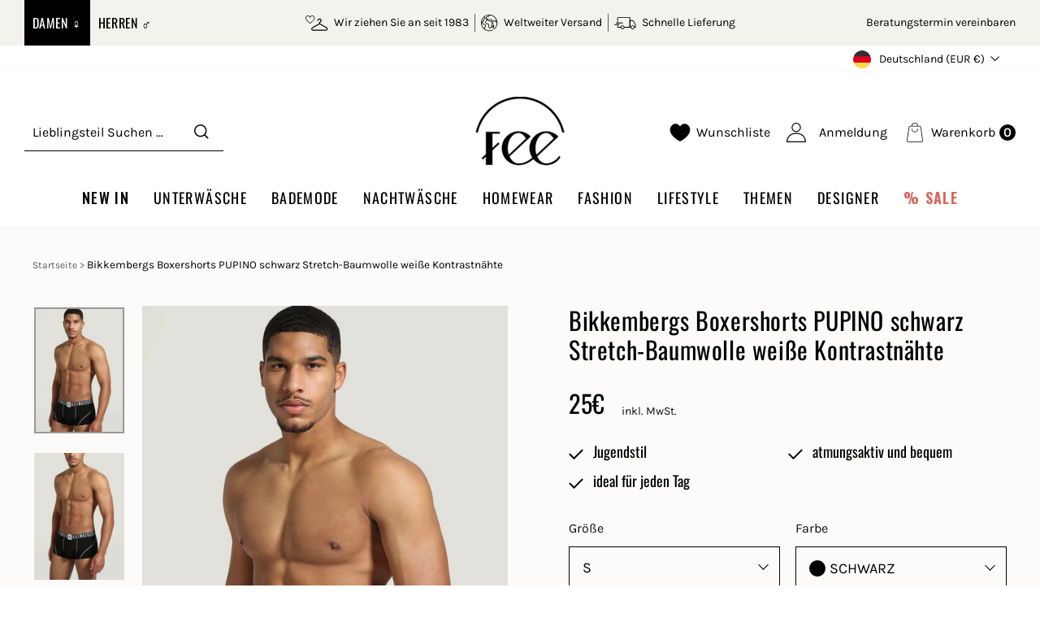

--- FILE ---
content_type: text/html; charset=utf-8
request_url: https://my-fee.de/products/bikkembergs-boxershorts-pupino-schwarz-strech-baumwolle-weisse-details
body_size: 51050
content:
<!doctype html>
<html class="no-js" lang="de" dir="ltr">
  <script>
if(window.location.pathname == '/cart'){
  window.location.replace("/");
}
</script>
<head>
  <!-- Google tag (gtag.js) -->
<script async src="https://www.googletagmanager.com/gtag/js?id=G-23FEZH3FY1"></script>
<script>
  window.dataLayer = window.dataLayer || [];
  function gtag(){dataLayer.push(arguments);}
  gtag('js', new Date());

  gtag('config', 'G-23FEZH3FY1');
</script>
  <meta charset="utf-8">
  <meta http-equiv="X-UA-Compatible" content="IE=edge,chrome=1">
  <meta name="viewport" content="width=device-width,initial-scale=1">
  <meta name="theme-color" content="#111111">
  <link rel="canonical" href="https://my-fee.de/products/bikkembergs-boxershorts-pupino-schwarz-strech-baumwolle-weisse-details">
  <link rel="preconnect" href="https://cdn.shopify.com">
  <link rel="preconnect" href="https://fonts.shopifycdn.com">
  <link rel="dns-prefetch" href="https://productreviews.shopifycdn.com">
  <link rel="dns-prefetch" href="https://ajax.googleapis.com">
  <link rel="dns-prefetch" href="https://maps.googleapis.com">
  <link rel="dns-prefetch" href="https://maps.gstatic.com">
  <link rel="preconnect" href="https://fonts.googleapis.com">
  <link rel="preconnect" href="https://fonts.gstatic.com" crossorigin>
  <link href="https://fonts.googleapis.com/css2?family=Karla:ital,wght@0,200;0,400;0,500;0,600;0,700;0,800;1,200;1,300;1,400;1,500;1,700;1,800&family=Mulish:ital,wght@0,200;0,300;0,400;0,700;0,800;0,900;1,200;1,300;1,400;1,600;1,700;1,800&family=Oswald:wght@200;300;400;500;600;700&display=swap" rel="stylesheet"><link rel="shortcut icon" href="//my-fee.de/cdn/shop/files/FEE_360x_2521bba0-9eae-4e8f-964e-03ea325109ce_32x32.png?v=1656321735" type="image/png" /><title>Bikkembergs Boxershorts PUPINO schwarz Stretch-Baumwolle weiße Kontras
&ndash; my-fee.de
</title>
<meta name="description" content="Sportlicher Look für untendrunter: schwarze enge Boxershorts mit weißen Ziernähten und weißes Fußball-Logo vorne. Boxershorts weicher schwarzer Jersey eng anliegend sportliches Jugendstil elastischer Bund mit weißem Logo Ziernaht in weiß leicht, dünn und atmungsaktiv bikkembergs-slip-pupino-blau-strech-baumwolle-schwar"><meta property="og:site_name" content="my-fee.de">
  <meta property="og:url" content="https://my-fee.de/products/bikkembergs-boxershorts-pupino-schwarz-strech-baumwolle-weisse-details">
  <meta property="og:title" content="Bikkembergs Boxershorts PUPINO schwarz Stretch-Baumwolle weiße Kontrastnähte">
  <meta property="og:type" content="product">
  <meta property="og:description" content="Sportlicher Look für untendrunter: schwarze enge Boxershorts mit weißen Ziernähten und weißes Fußball-Logo vorne. Boxershorts weicher schwarzer Jersey eng anliegend sportliches Jugendstil elastischer Bund mit weißem Logo Ziernaht in weiß leicht, dünn und atmungsaktiv bikkembergs-slip-pupino-blau-strech-baumwolle-schwar"><meta property="og:image" content="http://my-fee.de/cdn/shop/files/BikkembergsBoxershortsPUPINOschwarzStretch-BaumwolleweisseKontrastnaehte_outfitvorne.jpg?v=1737554726">
    <meta property="og:image:secure_url" content="https://my-fee.de/cdn/shop/files/BikkembergsBoxershortsPUPINOschwarzStretch-BaumwolleweisseKontrastnaehte_outfitvorne.jpg?v=1737554726">
    <meta property="og:image:width" content="1280">
    <meta property="og:image:height" content="1792"><meta name="twitter:site" content="@">
  <meta name="twitter:card" content="summary_large_image">
  <meta name="twitter:title" content="Bikkembergs Boxershorts PUPINO schwarz Stretch-Baumwolle weiße Kontrastnähte">
  <meta name="twitter:description" content="Sportlicher Look für untendrunter: schwarze enge Boxershorts mit weißen Ziernähten und weißes Fußball-Logo vorne. Boxershorts weicher schwarzer Jersey eng anliegend sportliches Jugendstil elastischer Bund mit weißem Logo Ziernaht in weiß leicht, dünn und atmungsaktiv bikkembergs-slip-pupino-blau-strech-baumwolle-schwar">
<link rel="stylesheet" type="text/css" href="https://cdnjs.cloudflare.com/ajax/libs/slick-carousel/1.8.1/slick.min.css"/><style data-shopify>@font-face {
  font-family: Oswald;
  font-weight: 400;
  font-style: normal;
  font-display: swap;
  src: url("//my-fee.de/cdn/fonts/oswald/oswald_n4.7760ed7a63e536050f64bb0607ff70ce07a480bd.woff2") format("woff2"),
       url("//my-fee.de/cdn/fonts/oswald/oswald_n4.ae5e497f60fc686568afe76e9ff1872693c533e9.woff") format("woff");
}

  @font-face {
  font-family: Karla;
  font-weight: 400;
  font-style: normal;
  font-display: swap;
  src: url("//my-fee.de/cdn/fonts/karla/karla_n4.40497e07df527e6a50e58fb17ef1950c72f3e32c.woff2") format("woff2"),
       url("//my-fee.de/cdn/fonts/karla/karla_n4.e9f6f9de321061073c6bfe03c28976ba8ce6ee18.woff") format("woff");
}


  @font-face {
  font-family: Karla;
  font-weight: 600;
  font-style: normal;
  font-display: swap;
  src: url("//my-fee.de/cdn/fonts/karla/karla_n6.11d2ca9baa9358585c001bdea96cf4efec1c541a.woff2") format("woff2"),
       url("//my-fee.de/cdn/fonts/karla/karla_n6.f61bdbc760ad3ce235abbf92fc104026b8312806.woff") format("woff");
}

  @font-face {
  font-family: Karla;
  font-weight: 400;
  font-style: italic;
  font-display: swap;
  src: url("//my-fee.de/cdn/fonts/karla/karla_i4.2086039c16bcc3a78a72a2f7b471e3c4a7f873a6.woff2") format("woff2"),
       url("//my-fee.de/cdn/fonts/karla/karla_i4.7b9f59841a5960c16fa2a897a0716c8ebb183221.woff") format("woff");
}

  @font-face {
  font-family: Karla;
  font-weight: 600;
  font-style: italic;
  font-display: swap;
  src: url("//my-fee.de/cdn/fonts/karla/karla_i6.a7635423ab3dadf279bd83cab7821e04a762f0d7.woff2") format("woff2"),
       url("//my-fee.de/cdn/fonts/karla/karla_i6.93523748a53c3e2305eb638d2279e8634a22c25f.woff") format("woff");
}

</style><link href="//my-fee.de/cdn/shop/t/11/assets/theme.css?v=82374505279232747481702302885" rel="stylesheet" type="text/css" media="all" />
<style data-shopify>:root {
    --typeHeaderPrimary: Oswald;
    --typeHeaderFallback: sans-serif;
    --typeHeaderSize: 45px;
    --typeHeaderWeight: 400;
    --typeHeaderLineHeight: 1;
    --typeHeaderSpacing: 0.075em;

    --typeBasePrimary:Karla;
    --typeBaseFallback:sans-serif;
    --typeBaseSize: 16px;
    --typeBaseWeight: 400;
    --typeBaseSpacing: 0.0em;
    --typeBaseLineHeight: 1.6;

    --typeCollectionTitle: 20px;

    --iconWeight: 3px;
    --iconLinecaps: miter;

    
      --buttonRadius: 0px;
    

    --colorGridOverlayOpacity: 0.1;
  }

  .placeholder-content {
    background-image: linear-gradient(100deg, #ffffff 40%, #f7f7f7 63%, #ffffff 79%);
  }</style><link href="//my-fee.de/cdn/shop/t/11/assets/dynamic.css?v=102101403380084432691727775409" rel="stylesheet" type="text/css" media="all" />
    <link href="//my-fee.de/cdn/shop/t/11/assets/custom.css?v=74236867418275552151727866555" rel="stylesheet" type="text/css" media="all" />
  


  <script>
    document.documentElement.className = document.documentElement.className.replace('no-js', 'js');

    window.theme = window.theme || {};
    theme.routes = {
      home: "/",
      cart: "/cart.js",
      cartPage: "/cart",
      cartAdd: "/cart/add.js",
      cartChange: "/cart/change.js",
      search: "/search"
    };
    theme.strings = {
      soldOut: "Ausverkauft",
      unavailable: "Nicht verfügbar",
      inStockLabel: "Das Produkt ist noch verfügbar",
      stockLabel: "",
      willNotShipUntil: "Wird nach dem [date] versendet",
      willBeInStockAfter: "Wird nach dem [date] auf Lager sein",
      waitingForStock: "Inventar auf dem Weg",
      savePrice: "Sparen [saved_amount]",
      cartEmpty: "Ihr Einkaufswagen ist im Moment leer.",
      cartTermsConfirmation: "Sie müssen den Verkaufsbedingungen zustimmen, um auszuchecken",
      searchCollections: "Kollektionen:",
      searchPages: "Seiten:",
      searchArticles: "Artikel:"
    };
    theme.settings = {
      dynamicVariantsEnable: true,
      cartType: "drawer",
      isCustomerTemplate: false,
      moneyFormat: "{{amount_with_comma_separator}}€",
      saveType: "dollar",
      productImageSize: "natural",
      productImageCover: false,
      predictiveSearch: false,
      predictiveSearchType: "product",
      quickView: false
    };
  </script>

  <script>window.performance && window.performance.mark && window.performance.mark('shopify.content_for_header.start');</script><meta name="google-site-verification" content="XYljf-XS92rVEeX1nRa2ceXz2knadUa3wUgGCBH5DrA">
<meta id="shopify-digital-wallet" name="shopify-digital-wallet" content="/32924795013/digital_wallets/dialog">
<meta name="shopify-checkout-api-token" content="ef63f05074bc7ccc60fdda162d861bbd">
<meta id="in-context-paypal-metadata" data-shop-id="32924795013" data-venmo-supported="false" data-environment="production" data-locale="de_DE" data-paypal-v4="true" data-currency="EUR">
<link rel="alternate" type="application/json+oembed" href="https://my-fee.de/products/bikkembergs-boxershorts-pupino-schwarz-strech-baumwolle-weisse-details.oembed">
<script async="async" src="/checkouts/internal/preloads.js?locale=de-DE"></script>
<link rel="preconnect" href="https://shop.app" crossorigin="anonymous">
<script async="async" src="https://shop.app/checkouts/internal/preloads.js?locale=de-DE&shop_id=32924795013" crossorigin="anonymous"></script>
<script id="apple-pay-shop-capabilities" type="application/json">{"shopId":32924795013,"countryCode":"DE","currencyCode":"EUR","merchantCapabilities":["supports3DS"],"merchantId":"gid:\/\/shopify\/Shop\/32924795013","merchantName":"my-fee.de","requiredBillingContactFields":["postalAddress","email","phone"],"requiredShippingContactFields":["postalAddress","email","phone"],"shippingType":"shipping","supportedNetworks":["visa","maestro","masterCard","amex"],"total":{"type":"pending","label":"my-fee.de","amount":"1.00"},"shopifyPaymentsEnabled":true,"supportsSubscriptions":true}</script>
<script id="shopify-features" type="application/json">{"accessToken":"ef63f05074bc7ccc60fdda162d861bbd","betas":["rich-media-storefront-analytics"],"domain":"my-fee.de","predictiveSearch":true,"shopId":32924795013,"locale":"de"}</script>
<script>var Shopify = Shopify || {};
Shopify.shop = "my-fee-de.myshopify.com";
Shopify.locale = "de";
Shopify.currency = {"active":"EUR","rate":"1.0"};
Shopify.country = "DE";
Shopify.theme = {"name":"FINAL TZN","id":133222793480,"schema_name":null,"schema_version":null,"theme_store_id":null,"role":"main"};
Shopify.theme.handle = "null";
Shopify.theme.style = {"id":null,"handle":null};
Shopify.cdnHost = "my-fee.de/cdn";
Shopify.routes = Shopify.routes || {};
Shopify.routes.root = "/";</script>
<script type="module">!function(o){(o.Shopify=o.Shopify||{}).modules=!0}(window);</script>
<script>!function(o){function n(){var o=[];function n(){o.push(Array.prototype.slice.apply(arguments))}return n.q=o,n}var t=o.Shopify=o.Shopify||{};t.loadFeatures=n(),t.autoloadFeatures=n()}(window);</script>
<script>
  window.ShopifyPay = window.ShopifyPay || {};
  window.ShopifyPay.apiHost = "shop.app\/pay";
  window.ShopifyPay.redirectState = null;
</script>
<script id="shop-js-analytics" type="application/json">{"pageType":"product"}</script>
<script defer="defer" async type="module" src="//my-fee.de/cdn/shopifycloud/shop-js/modules/v2/client.init-shop-cart-sync_e98Ab_XN.de.esm.js"></script>
<script defer="defer" async type="module" src="//my-fee.de/cdn/shopifycloud/shop-js/modules/v2/chunk.common_Pcw9EP95.esm.js"></script>
<script defer="defer" async type="module" src="//my-fee.de/cdn/shopifycloud/shop-js/modules/v2/chunk.modal_CzmY4ZhL.esm.js"></script>
<script type="module">
  await import("//my-fee.de/cdn/shopifycloud/shop-js/modules/v2/client.init-shop-cart-sync_e98Ab_XN.de.esm.js");
await import("//my-fee.de/cdn/shopifycloud/shop-js/modules/v2/chunk.common_Pcw9EP95.esm.js");
await import("//my-fee.de/cdn/shopifycloud/shop-js/modules/v2/chunk.modal_CzmY4ZhL.esm.js");

  window.Shopify.SignInWithShop?.initShopCartSync?.({"fedCMEnabled":true,"windoidEnabled":true});

</script>
<script>
  window.Shopify = window.Shopify || {};
  if (!window.Shopify.featureAssets) window.Shopify.featureAssets = {};
  window.Shopify.featureAssets['shop-js'] = {"shop-cart-sync":["modules/v2/client.shop-cart-sync_DazCVyJ3.de.esm.js","modules/v2/chunk.common_Pcw9EP95.esm.js","modules/v2/chunk.modal_CzmY4ZhL.esm.js"],"init-fed-cm":["modules/v2/client.init-fed-cm_D0AulfmK.de.esm.js","modules/v2/chunk.common_Pcw9EP95.esm.js","modules/v2/chunk.modal_CzmY4ZhL.esm.js"],"shop-cash-offers":["modules/v2/client.shop-cash-offers_BISyWFEA.de.esm.js","modules/v2/chunk.common_Pcw9EP95.esm.js","modules/v2/chunk.modal_CzmY4ZhL.esm.js"],"shop-login-button":["modules/v2/client.shop-login-button_D_c1vx_E.de.esm.js","modules/v2/chunk.common_Pcw9EP95.esm.js","modules/v2/chunk.modal_CzmY4ZhL.esm.js"],"pay-button":["modules/v2/client.pay-button_CHADzJ4g.de.esm.js","modules/v2/chunk.common_Pcw9EP95.esm.js","modules/v2/chunk.modal_CzmY4ZhL.esm.js"],"shop-button":["modules/v2/client.shop-button_CQnD2U3v.de.esm.js","modules/v2/chunk.common_Pcw9EP95.esm.js","modules/v2/chunk.modal_CzmY4ZhL.esm.js"],"avatar":["modules/v2/client.avatar_BTnouDA3.de.esm.js"],"init-windoid":["modules/v2/client.init-windoid_CmA0-hrC.de.esm.js","modules/v2/chunk.common_Pcw9EP95.esm.js","modules/v2/chunk.modal_CzmY4ZhL.esm.js"],"init-shop-for-new-customer-accounts":["modules/v2/client.init-shop-for-new-customer-accounts_BCzC_Mib.de.esm.js","modules/v2/client.shop-login-button_D_c1vx_E.de.esm.js","modules/v2/chunk.common_Pcw9EP95.esm.js","modules/v2/chunk.modal_CzmY4ZhL.esm.js"],"init-shop-email-lookup-coordinator":["modules/v2/client.init-shop-email-lookup-coordinator_DYzOit4u.de.esm.js","modules/v2/chunk.common_Pcw9EP95.esm.js","modules/v2/chunk.modal_CzmY4ZhL.esm.js"],"init-shop-cart-sync":["modules/v2/client.init-shop-cart-sync_e98Ab_XN.de.esm.js","modules/v2/chunk.common_Pcw9EP95.esm.js","modules/v2/chunk.modal_CzmY4ZhL.esm.js"],"shop-toast-manager":["modules/v2/client.shop-toast-manager_Bc-1elH8.de.esm.js","modules/v2/chunk.common_Pcw9EP95.esm.js","modules/v2/chunk.modal_CzmY4ZhL.esm.js"],"init-customer-accounts":["modules/v2/client.init-customer-accounts_CqlRHmZs.de.esm.js","modules/v2/client.shop-login-button_D_c1vx_E.de.esm.js","modules/v2/chunk.common_Pcw9EP95.esm.js","modules/v2/chunk.modal_CzmY4ZhL.esm.js"],"init-customer-accounts-sign-up":["modules/v2/client.init-customer-accounts-sign-up_DZmBw6yB.de.esm.js","modules/v2/client.shop-login-button_D_c1vx_E.de.esm.js","modules/v2/chunk.common_Pcw9EP95.esm.js","modules/v2/chunk.modal_CzmY4ZhL.esm.js"],"shop-follow-button":["modules/v2/client.shop-follow-button_Cx-w7rSq.de.esm.js","modules/v2/chunk.common_Pcw9EP95.esm.js","modules/v2/chunk.modal_CzmY4ZhL.esm.js"],"checkout-modal":["modules/v2/client.checkout-modal_Djjmh8qM.de.esm.js","modules/v2/chunk.common_Pcw9EP95.esm.js","modules/v2/chunk.modal_CzmY4ZhL.esm.js"],"shop-login":["modules/v2/client.shop-login_DMZMgoZf.de.esm.js","modules/v2/chunk.common_Pcw9EP95.esm.js","modules/v2/chunk.modal_CzmY4ZhL.esm.js"],"lead-capture":["modules/v2/client.lead-capture_SqejaEd8.de.esm.js","modules/v2/chunk.common_Pcw9EP95.esm.js","modules/v2/chunk.modal_CzmY4ZhL.esm.js"],"payment-terms":["modules/v2/client.payment-terms_DUeEqFTJ.de.esm.js","modules/v2/chunk.common_Pcw9EP95.esm.js","modules/v2/chunk.modal_CzmY4ZhL.esm.js"]};
</script>
<script>(function() {
  var isLoaded = false;
  function asyncLoad() {
    if (isLoaded) return;
    isLoaded = true;
    var urls = ["https:\/\/chimpstatic.com\/mcjs-connected\/js\/users\/0d3adf2b63f771c024bbdcfe5\/ebddb20b9fe348e6b38329336.js?shop=my-fee-de.myshopify.com","https:\/\/cdn.shopify.com\/s\/files\/1\/0329\/2479\/5013\/t\/2\/assets\/tipo.booking.init.js?shop=my-fee-de.myshopify.com"];
    for (var i = 0; i < urls.length; i++) {
      var s = document.createElement('script');
      s.type = 'text/javascript';
      s.async = true;
      s.src = urls[i];
      var x = document.getElementsByTagName('script')[0];
      x.parentNode.insertBefore(s, x);
    }
  };
  if(window.attachEvent) {
    window.attachEvent('onload', asyncLoad);
  } else {
    window.addEventListener('load', asyncLoad, false);
  }
})();</script>
<script id="__st">var __st={"a":32924795013,"offset":3600,"reqid":"23a2e93f-a017-4919-bed8-be95f44fe6bf-1769333496","pageurl":"my-fee.de\/products\/bikkembergs-boxershorts-pupino-schwarz-strech-baumwolle-weisse-details","u":"635f0453fd59","p":"product","rtyp":"product","rid":8050242453768};</script>
<script>window.ShopifyPaypalV4VisibilityTracking = true;</script>
<script id="captcha-bootstrap">!function(){'use strict';const t='contact',e='account',n='new_comment',o=[[t,t],['blogs',n],['comments',n],[t,'customer']],c=[[e,'customer_login'],[e,'guest_login'],[e,'recover_customer_password'],[e,'create_customer']],r=t=>t.map((([t,e])=>`form[action*='/${t}']:not([data-nocaptcha='true']) input[name='form_type'][value='${e}']`)).join(','),a=t=>()=>t?[...document.querySelectorAll(t)].map((t=>t.form)):[];function s(){const t=[...o],e=r(t);return a(e)}const i='password',u='form_key',d=['recaptcha-v3-token','g-recaptcha-response','h-captcha-response',i],f=()=>{try{return window.sessionStorage}catch{return}},m='__shopify_v',_=t=>t.elements[u];function p(t,e,n=!1){try{const o=window.sessionStorage,c=JSON.parse(o.getItem(e)),{data:r}=function(t){const{data:e,action:n}=t;return t[m]||n?{data:e,action:n}:{data:t,action:n}}(c);for(const[e,n]of Object.entries(r))t.elements[e]&&(t.elements[e].value=n);n&&o.removeItem(e)}catch(o){console.error('form repopulation failed',{error:o})}}const l='form_type',E='cptcha';function T(t){t.dataset[E]=!0}const w=window,h=w.document,L='Shopify',v='ce_forms',y='captcha';let A=!1;((t,e)=>{const n=(g='f06e6c50-85a8-45c8-87d0-21a2b65856fe',I='https://cdn.shopify.com/shopifycloud/storefront-forms-hcaptcha/ce_storefront_forms_captcha_hcaptcha.v1.5.2.iife.js',D={infoText:'Durch hCaptcha geschützt',privacyText:'Datenschutz',termsText:'Allgemeine Geschäftsbedingungen'},(t,e,n)=>{const o=w[L][v],c=o.bindForm;if(c)return c(t,g,e,D).then(n);var r;o.q.push([[t,g,e,D],n]),r=I,A||(h.body.append(Object.assign(h.createElement('script'),{id:'captcha-provider',async:!0,src:r})),A=!0)});var g,I,D;w[L]=w[L]||{},w[L][v]=w[L][v]||{},w[L][v].q=[],w[L][y]=w[L][y]||{},w[L][y].protect=function(t,e){n(t,void 0,e),T(t)},Object.freeze(w[L][y]),function(t,e,n,w,h,L){const[v,y,A,g]=function(t,e,n){const i=e?o:[],u=t?c:[],d=[...i,...u],f=r(d),m=r(i),_=r(d.filter((([t,e])=>n.includes(e))));return[a(f),a(m),a(_),s()]}(w,h,L),I=t=>{const e=t.target;return e instanceof HTMLFormElement?e:e&&e.form},D=t=>v().includes(t);t.addEventListener('submit',(t=>{const e=I(t);if(!e)return;const n=D(e)&&!e.dataset.hcaptchaBound&&!e.dataset.recaptchaBound,o=_(e),c=g().includes(e)&&(!o||!o.value);(n||c)&&t.preventDefault(),c&&!n&&(function(t){try{if(!f())return;!function(t){const e=f();if(!e)return;const n=_(t);if(!n)return;const o=n.value;o&&e.removeItem(o)}(t);const e=Array.from(Array(32),(()=>Math.random().toString(36)[2])).join('');!function(t,e){_(t)||t.append(Object.assign(document.createElement('input'),{type:'hidden',name:u})),t.elements[u].value=e}(t,e),function(t,e){const n=f();if(!n)return;const o=[...t.querySelectorAll(`input[type='${i}']`)].map((({name:t})=>t)),c=[...d,...o],r={};for(const[a,s]of new FormData(t).entries())c.includes(a)||(r[a]=s);n.setItem(e,JSON.stringify({[m]:1,action:t.action,data:r}))}(t,e)}catch(e){console.error('failed to persist form',e)}}(e),e.submit())}));const S=(t,e)=>{t&&!t.dataset[E]&&(n(t,e.some((e=>e===t))),T(t))};for(const o of['focusin','change'])t.addEventListener(o,(t=>{const e=I(t);D(e)&&S(e,y())}));const B=e.get('form_key'),M=e.get(l),P=B&&M;t.addEventListener('DOMContentLoaded',(()=>{const t=y();if(P)for(const e of t)e.elements[l].value===M&&p(e,B);[...new Set([...A(),...v().filter((t=>'true'===t.dataset.shopifyCaptcha))])].forEach((e=>S(e,t)))}))}(h,new URLSearchParams(w.location.search),n,t,e,['guest_login'])})(!0,!0)}();</script>
<script integrity="sha256-4kQ18oKyAcykRKYeNunJcIwy7WH5gtpwJnB7kiuLZ1E=" data-source-attribution="shopify.loadfeatures" defer="defer" src="//my-fee.de/cdn/shopifycloud/storefront/assets/storefront/load_feature-a0a9edcb.js" crossorigin="anonymous"></script>
<script crossorigin="anonymous" defer="defer" src="//my-fee.de/cdn/shopifycloud/storefront/assets/shopify_pay/storefront-65b4c6d7.js?v=20250812"></script>
<script data-source-attribution="shopify.dynamic_checkout.dynamic.init">var Shopify=Shopify||{};Shopify.PaymentButton=Shopify.PaymentButton||{isStorefrontPortableWallets:!0,init:function(){window.Shopify.PaymentButton.init=function(){};var t=document.createElement("script");t.src="https://my-fee.de/cdn/shopifycloud/portable-wallets/latest/portable-wallets.de.js",t.type="module",document.head.appendChild(t)}};
</script>
<script data-source-attribution="shopify.dynamic_checkout.buyer_consent">
  function portableWalletsHideBuyerConsent(e){var t=document.getElementById("shopify-buyer-consent"),n=document.getElementById("shopify-subscription-policy-button");t&&n&&(t.classList.add("hidden"),t.setAttribute("aria-hidden","true"),n.removeEventListener("click",e))}function portableWalletsShowBuyerConsent(e){var t=document.getElementById("shopify-buyer-consent"),n=document.getElementById("shopify-subscription-policy-button");t&&n&&(t.classList.remove("hidden"),t.removeAttribute("aria-hidden"),n.addEventListener("click",e))}window.Shopify?.PaymentButton&&(window.Shopify.PaymentButton.hideBuyerConsent=portableWalletsHideBuyerConsent,window.Shopify.PaymentButton.showBuyerConsent=portableWalletsShowBuyerConsent);
</script>
<script data-source-attribution="shopify.dynamic_checkout.cart.bootstrap">document.addEventListener("DOMContentLoaded",(function(){function t(){return document.querySelector("shopify-accelerated-checkout-cart, shopify-accelerated-checkout")}if(t())Shopify.PaymentButton.init();else{new MutationObserver((function(e,n){t()&&(Shopify.PaymentButton.init(),n.disconnect())})).observe(document.body,{childList:!0,subtree:!0})}}));
</script>
<script id='scb4127' type='text/javascript' async='' src='https://my-fee.de/cdn/shopifycloud/privacy-banner/storefront-banner.js'></script><link id="shopify-accelerated-checkout-styles" rel="stylesheet" media="screen" href="https://my-fee.de/cdn/shopifycloud/portable-wallets/latest/accelerated-checkout-backwards-compat.css" crossorigin="anonymous">
<style id="shopify-accelerated-checkout-cart">
        #shopify-buyer-consent {
  margin-top: 1em;
  display: inline-block;
  width: 100%;
}

#shopify-buyer-consent.hidden {
  display: none;
}

#shopify-subscription-policy-button {
  background: none;
  border: none;
  padding: 0;
  text-decoration: underline;
  font-size: inherit;
  cursor: pointer;
}

#shopify-subscription-policy-button::before {
  box-shadow: none;
}

      </style>

<script>window.performance && window.performance.mark && window.performance.mark('shopify.content_for_header.end');</script>
  <script src="https://ajax.googleapis.com/ajax/libs/jquery/3.6.0/jquery.min.js"></script>
  
  <script src="//my-fee.de/cdn/shop/t/11/assets/ajaxinate.min.js?v=69145893314062996711658206070"></script>
  

  <script src="//my-fee.de/cdn/shop/t/11/assets/vendor-scripts-v11.js" defer="defer"></script><link rel="stylesheet" href="//my-fee.de/cdn/shop/t/11/assets/country-flags.css"><script src="//my-fee.de/cdn/shop/t/11/assets/theme.js?v=80669281468360472261727775468" defer="defer"></script>
  <script src="//my-fee.de/cdn/shop/t/11/assets/dd_slick.min.js?v=76534149508960243601710931272" defer="defer"></script>
  <script src="//my-fee.de/cdn/shop/t/11/assets/custom.js?v=43698629043506834411727694995" defer="defer"></script><!-- BEGIN app block: shopify://apps/hulk-form-builder/blocks/app-embed/b6b8dd14-356b-4725-a4ed-77232212b3c3 --><!-- BEGIN app snippet: hulkapps-formbuilder-theme-ext --><script type="text/javascript">
  
  if (typeof window.formbuilder_customer != "object") {
        window.formbuilder_customer = {}
  }

  window.hulkFormBuilder = {
    form_data: {},
    shop_data: {"shop_XYqchLAieKM8_iYqXLgb6A":{"shop_uuid":"XYqchLAieKM8_iYqXLgb6A","shop_timezone":"Europe\/Berlin","shop_id":70424,"shop_is_after_submit_enabled":true,"shop_shopify_plan":"Shopify","shop_shopify_domain":"my-fee-de.myshopify.com","shop_created_at":"2022-08-30T10:49:31.762-05:00","is_skip_metafield":false,"shop_deleted":false,"shop_disabled":false}},
    settings_data: {"shop_settings":{"shop_customise_msgs":[],"default_customise_msgs":{"is_required":"is required","thank_you":"Thank you! The form was submitted successfully.","processing":"Processing...","valid_data":"Please provide valid data","valid_email":"Provide valid email format","valid_tags":"HTML Tags are not allowed","valid_phone":"Provide valid phone number","valid_captcha":"Please provide valid captcha response","valid_url":"Provide valid URL","only_number_alloud":"Provide valid number in","number_less":"must be less than","number_more":"must be more than","image_must_less":"Image must be less than 20MB","image_number":"Images allowed","image_extension":"Invalid extension! Please provide image file","error_image_upload":"Error in image upload. Please try again.","error_file_upload":"Error in file upload. Please try again.","your_response":"Your response","error_form_submit":"Error occur.Please try again after sometime.","email_submitted":"Form with this email is already submitted","invalid_email_by_zerobounce":"The email address you entered appears to be invalid. Please check it and try again.","download_file":"Download file","card_details_invalid":"Your card details are invalid","card_details":"Card details","please_enter_card_details":"Please enter card details","card_number":"Card number","exp_mm":"Exp MM","exp_yy":"Exp YY","crd_cvc":"CVV","payment_value":"Payment amount","please_enter_payment_amount":"Please enter payment amount","address1":"Address line 1","address2":"Address line 2","city":"City","province":"Province","zipcode":"Zip code","country":"Country","blocked_domain":"This form does not accept addresses from","file_must_less":"File must be less than 20MB","file_extension":"Invalid extension! Please provide file","only_file_number_alloud":"files allowed","previous":"Previous","next":"Next","must_have_a_input":"Please enter at least one field.","please_enter_required_data":"Please enter required data","atleast_one_special_char":"Include at least one special character","atleast_one_lowercase_char":"Include at least one lowercase character","atleast_one_uppercase_char":"Include at least one uppercase character","atleast_one_number":"Include at least one number","must_have_8_chars":"Must have 8 characters long","be_between_8_and_12_chars":"Be between 8 and 12 characters long","please_select":"Please Select","phone_submitted":"Form with this phone number is already submitted","user_res_parse_error":"Error while submitting the form","valid_same_values":"values must be same","product_choice_clear_selection":"Clear Selection","picture_choice_clear_selection":"Clear Selection","remove_all_for_file_image_upload":"Remove All","invalid_file_type_for_image_upload":"You can't upload files of this type.","invalid_file_type_for_signature_upload":"You can't upload files of this type.","max_files_exceeded_for_file_upload":"You can not upload any more files.","max_files_exceeded_for_image_upload":"You can not upload any more files.","file_already_exist":"File already uploaded","max_limit_exceed":"You have added the maximum number of text fields.","cancel_upload_for_file_upload":"Cancel upload","cancel_upload_for_image_upload":"Cancel upload","cancel_upload_for_signature_upload":"Cancel upload"},"shop_blocked_domains":[]}},
    features_data: {"shop_plan_features":{"shop_plan_features":["unlimited-forms","full-design-customization","export-form-submissions","multiple-recipients-for-form-submissions","multiple-admin-notifications","enable-captcha","unlimited-file-uploads","save-submitted-form-data","set-auto-response-message","conditional-logic","form-banner","save-as-draft-facility","include-user-response-in-admin-email","disable-form-submission","mail-platform-integration","stripe-payment-integration","pre-built-templates","create-customer-account-on-shopify","google-analytics-3-by-tracking-id","facebook-pixel-id","bing-uet-pixel-id","advanced-js","advanced-css","api-available","customize-form-message","hidden-field","restrict-from-submissions-per-one-user","utm-tracking","ratings","privacy-notices","heading","paragraph","shopify-flow-trigger","domain-setup","block-domain","address","html-code","form-schedule","after-submit-script","customize-form-scrolling","on-form-submission-record-the-referrer-url","password","duplicate-the-forms","include-user-response-in-auto-responder-email","elements-add-ons","admin-and-auto-responder-email-with-tokens","email-export","premium-support","google-analytics-4-by-measurement-id","google-ads-for-tracking-conversion","validation-field","file-upload","load_form_as_popup","advanced_conditional_logic"]}},
    shop: null,
    shop_id: null,
    plan_features: null,
    validateDoubleQuotes: false,
    assets: {
      extraFunctions: "https://cdn.shopify.com/extensions/019bb5ee-ec40-7527-955d-c1b8751eb060/form-builder-by-hulkapps-50/assets/extra-functions.js",
      extraStyles: "https://cdn.shopify.com/extensions/019bb5ee-ec40-7527-955d-c1b8751eb060/form-builder-by-hulkapps-50/assets/extra-styles.css",
      bootstrapStyles: "https://cdn.shopify.com/extensions/019bb5ee-ec40-7527-955d-c1b8751eb060/form-builder-by-hulkapps-50/assets/theme-app-extension-bootstrap.css"
    },
    translations: {
      htmlTagNotAllowed: "HTML Tags are not allowed",
      sqlQueryNotAllowed: "SQL Queries are not allowed",
      doubleQuoteNotAllowed: "Double quotes are not allowed",
      vorwerkHttpWwwNotAllowed: "The words \u0026#39;http\u0026#39; and \u0026#39;www\u0026#39; are not allowed. Please remove them and try again.",
      maxTextFieldsReached: "You have added the maximum number of text fields.",
      avoidNegativeWords: "Avoid negative words: Don\u0026#39;t use negative words in your contact message.",
      customDesignOnly: "This form is for custom designs requests. For general inquiries please contact our team at info@stagheaddesigns.com",
      zerobounceApiErrorMsg: "We couldn\u0026#39;t verify your email due to a technical issue. Please try again later.",
    }

  }

  

  window.FbThemeAppExtSettingsHash = {}
  
</script><!-- END app snippet --><!-- END app block --><script src="https://cdn.shopify.com/extensions/019bb5ee-ec40-7527-955d-c1b8751eb060/form-builder-by-hulkapps-50/assets/form-builder-script.js" type="text/javascript" defer="defer"></script>
<link href="https://monorail-edge.shopifysvc.com" rel="dns-prefetch">
<script>(function(){if ("sendBeacon" in navigator && "performance" in window) {try {var session_token_from_headers = performance.getEntriesByType('navigation')[0].serverTiming.find(x => x.name == '_s').description;} catch {var session_token_from_headers = undefined;}var session_cookie_matches = document.cookie.match(/_shopify_s=([^;]*)/);var session_token_from_cookie = session_cookie_matches && session_cookie_matches.length === 2 ? session_cookie_matches[1] : "";var session_token = session_token_from_headers || session_token_from_cookie || "";function handle_abandonment_event(e) {var entries = performance.getEntries().filter(function(entry) {return /monorail-edge.shopifysvc.com/.test(entry.name);});if (!window.abandonment_tracked && entries.length === 0) {window.abandonment_tracked = true;var currentMs = Date.now();var navigation_start = performance.timing.navigationStart;var payload = {shop_id: 32924795013,url: window.location.href,navigation_start,duration: currentMs - navigation_start,session_token,page_type: "product"};window.navigator.sendBeacon("https://monorail-edge.shopifysvc.com/v1/produce", JSON.stringify({schema_id: "online_store_buyer_site_abandonment/1.1",payload: payload,metadata: {event_created_at_ms: currentMs,event_sent_at_ms: currentMs}}));}}window.addEventListener('pagehide', handle_abandonment_event);}}());</script>
<script id="web-pixels-manager-setup">(function e(e,d,r,n,o){if(void 0===o&&(o={}),!Boolean(null===(a=null===(i=window.Shopify)||void 0===i?void 0:i.analytics)||void 0===a?void 0:a.replayQueue)){var i,a;window.Shopify=window.Shopify||{};var t=window.Shopify;t.analytics=t.analytics||{};var s=t.analytics;s.replayQueue=[],s.publish=function(e,d,r){return s.replayQueue.push([e,d,r]),!0};try{self.performance.mark("wpm:start")}catch(e){}var l=function(){var e={modern:/Edge?\/(1{2}[4-9]|1[2-9]\d|[2-9]\d{2}|\d{4,})\.\d+(\.\d+|)|Firefox\/(1{2}[4-9]|1[2-9]\d|[2-9]\d{2}|\d{4,})\.\d+(\.\d+|)|Chrom(ium|e)\/(9{2}|\d{3,})\.\d+(\.\d+|)|(Maci|X1{2}).+ Version\/(15\.\d+|(1[6-9]|[2-9]\d|\d{3,})\.\d+)([,.]\d+|)( \(\w+\)|)( Mobile\/\w+|) Safari\/|Chrome.+OPR\/(9{2}|\d{3,})\.\d+\.\d+|(CPU[ +]OS|iPhone[ +]OS|CPU[ +]iPhone|CPU IPhone OS|CPU iPad OS)[ +]+(15[._]\d+|(1[6-9]|[2-9]\d|\d{3,})[._]\d+)([._]\d+|)|Android:?[ /-](13[3-9]|1[4-9]\d|[2-9]\d{2}|\d{4,})(\.\d+|)(\.\d+|)|Android.+Firefox\/(13[5-9]|1[4-9]\d|[2-9]\d{2}|\d{4,})\.\d+(\.\d+|)|Android.+Chrom(ium|e)\/(13[3-9]|1[4-9]\d|[2-9]\d{2}|\d{4,})\.\d+(\.\d+|)|SamsungBrowser\/([2-9]\d|\d{3,})\.\d+/,legacy:/Edge?\/(1[6-9]|[2-9]\d|\d{3,})\.\d+(\.\d+|)|Firefox\/(5[4-9]|[6-9]\d|\d{3,})\.\d+(\.\d+|)|Chrom(ium|e)\/(5[1-9]|[6-9]\d|\d{3,})\.\d+(\.\d+|)([\d.]+$|.*Safari\/(?![\d.]+ Edge\/[\d.]+$))|(Maci|X1{2}).+ Version\/(10\.\d+|(1[1-9]|[2-9]\d|\d{3,})\.\d+)([,.]\d+|)( \(\w+\)|)( Mobile\/\w+|) Safari\/|Chrome.+OPR\/(3[89]|[4-9]\d|\d{3,})\.\d+\.\d+|(CPU[ +]OS|iPhone[ +]OS|CPU[ +]iPhone|CPU IPhone OS|CPU iPad OS)[ +]+(10[._]\d+|(1[1-9]|[2-9]\d|\d{3,})[._]\d+)([._]\d+|)|Android:?[ /-](13[3-9]|1[4-9]\d|[2-9]\d{2}|\d{4,})(\.\d+|)(\.\d+|)|Mobile Safari.+OPR\/([89]\d|\d{3,})\.\d+\.\d+|Android.+Firefox\/(13[5-9]|1[4-9]\d|[2-9]\d{2}|\d{4,})\.\d+(\.\d+|)|Android.+Chrom(ium|e)\/(13[3-9]|1[4-9]\d|[2-9]\d{2}|\d{4,})\.\d+(\.\d+|)|Android.+(UC? ?Browser|UCWEB|U3)[ /]?(15\.([5-9]|\d{2,})|(1[6-9]|[2-9]\d|\d{3,})\.\d+)\.\d+|SamsungBrowser\/(5\.\d+|([6-9]|\d{2,})\.\d+)|Android.+MQ{2}Browser\/(14(\.(9|\d{2,})|)|(1[5-9]|[2-9]\d|\d{3,})(\.\d+|))(\.\d+|)|K[Aa][Ii]OS\/(3\.\d+|([4-9]|\d{2,})\.\d+)(\.\d+|)/},d=e.modern,r=e.legacy,n=navigator.userAgent;return n.match(d)?"modern":n.match(r)?"legacy":"unknown"}(),u="modern"===l?"modern":"legacy",c=(null!=n?n:{modern:"",legacy:""})[u],f=function(e){return[e.baseUrl,"/wpm","/b",e.hashVersion,"modern"===e.buildTarget?"m":"l",".js"].join("")}({baseUrl:d,hashVersion:r,buildTarget:u}),m=function(e){var d=e.version,r=e.bundleTarget,n=e.surface,o=e.pageUrl,i=e.monorailEndpoint;return{emit:function(e){var a=e.status,t=e.errorMsg,s=(new Date).getTime(),l=JSON.stringify({metadata:{event_sent_at_ms:s},events:[{schema_id:"web_pixels_manager_load/3.1",payload:{version:d,bundle_target:r,page_url:o,status:a,surface:n,error_msg:t},metadata:{event_created_at_ms:s}}]});if(!i)return console&&console.warn&&console.warn("[Web Pixels Manager] No Monorail endpoint provided, skipping logging."),!1;try{return self.navigator.sendBeacon.bind(self.navigator)(i,l)}catch(e){}var u=new XMLHttpRequest;try{return u.open("POST",i,!0),u.setRequestHeader("Content-Type","text/plain"),u.send(l),!0}catch(e){return console&&console.warn&&console.warn("[Web Pixels Manager] Got an unhandled error while logging to Monorail."),!1}}}}({version:r,bundleTarget:l,surface:e.surface,pageUrl:self.location.href,monorailEndpoint:e.monorailEndpoint});try{o.browserTarget=l,function(e){var d=e.src,r=e.async,n=void 0===r||r,o=e.onload,i=e.onerror,a=e.sri,t=e.scriptDataAttributes,s=void 0===t?{}:t,l=document.createElement("script"),u=document.querySelector("head"),c=document.querySelector("body");if(l.async=n,l.src=d,a&&(l.integrity=a,l.crossOrigin="anonymous"),s)for(var f in s)if(Object.prototype.hasOwnProperty.call(s,f))try{l.dataset[f]=s[f]}catch(e){}if(o&&l.addEventListener("load",o),i&&l.addEventListener("error",i),u)u.appendChild(l);else{if(!c)throw new Error("Did not find a head or body element to append the script");c.appendChild(l)}}({src:f,async:!0,onload:function(){if(!function(){var e,d;return Boolean(null===(d=null===(e=window.Shopify)||void 0===e?void 0:e.analytics)||void 0===d?void 0:d.initialized)}()){var d=window.webPixelsManager.init(e)||void 0;if(d){var r=window.Shopify.analytics;r.replayQueue.forEach((function(e){var r=e[0],n=e[1],o=e[2];d.publishCustomEvent(r,n,o)})),r.replayQueue=[],r.publish=d.publishCustomEvent,r.visitor=d.visitor,r.initialized=!0}}},onerror:function(){return m.emit({status:"failed",errorMsg:"".concat(f," has failed to load")})},sri:function(e){var d=/^sha384-[A-Za-z0-9+/=]+$/;return"string"==typeof e&&d.test(e)}(c)?c:"",scriptDataAttributes:o}),m.emit({status:"loading"})}catch(e){m.emit({status:"failed",errorMsg:(null==e?void 0:e.message)||"Unknown error"})}}})({shopId: 32924795013,storefrontBaseUrl: "https://my-fee.de",extensionsBaseUrl: "https://extensions.shopifycdn.com/cdn/shopifycloud/web-pixels-manager",monorailEndpoint: "https://monorail-edge.shopifysvc.com/unstable/produce_batch",surface: "storefront-renderer",enabledBetaFlags: ["2dca8a86"],webPixelsConfigList: [{"id":"177144072","eventPayloadVersion":"v1","runtimeContext":"LAX","scriptVersion":"1","type":"CUSTOM","privacyPurposes":["ANALYTICS"],"name":"Google Analytics tag (migrated)"},{"id":"shopify-app-pixel","configuration":"{}","eventPayloadVersion":"v1","runtimeContext":"STRICT","scriptVersion":"0450","apiClientId":"shopify-pixel","type":"APP","privacyPurposes":["ANALYTICS","MARKETING"]},{"id":"shopify-custom-pixel","eventPayloadVersion":"v1","runtimeContext":"LAX","scriptVersion":"0450","apiClientId":"shopify-pixel","type":"CUSTOM","privacyPurposes":["ANALYTICS","MARKETING"]}],isMerchantRequest: false,initData: {"shop":{"name":"my-fee.de","paymentSettings":{"currencyCode":"EUR"},"myshopifyDomain":"my-fee-de.myshopify.com","countryCode":"DE","storefrontUrl":"https:\/\/my-fee.de"},"customer":null,"cart":null,"checkout":null,"productVariants":[{"price":{"amount":25.0,"currencyCode":"EUR"},"product":{"title":"Bikkembergs Boxershorts PUPINO schwarz Stretch-Baumwolle weiße Kontrastnähte","vendor":"Bikkembergs","id":"8050242453768","untranslatedTitle":"Bikkembergs Boxershorts PUPINO schwarz Stretch-Baumwolle weiße Kontrastnähte","url":"\/products\/bikkembergs-boxershorts-pupino-schwarz-strech-baumwolle-weisse-details","type":"Boxer eng"},"id":"45367453843720","image":{"src":"\/\/my-fee.de\/cdn\/shop\/files\/BikkembergsBoxershortsPUPINOschwarzStretch-BaumwolleweisseKontrastnaehte_outfitvorne.jpg?v=1737554726"},"sku":"BKK1UTR06BI PUPINO black","title":"S \/ schwarz","untranslatedTitle":"S \/ schwarz"},{"price":{"amount":25.0,"currencyCode":"EUR"},"product":{"title":"Bikkembergs Boxershorts PUPINO schwarz Stretch-Baumwolle weiße Kontrastnähte","vendor":"Bikkembergs","id":"8050242453768","untranslatedTitle":"Bikkembergs Boxershorts PUPINO schwarz Stretch-Baumwolle weiße Kontrastnähte","url":"\/products\/bikkembergs-boxershorts-pupino-schwarz-strech-baumwolle-weisse-details","type":"Boxer eng"},"id":"43803537244424","image":{"src":"\/\/my-fee.de\/cdn\/shop\/files\/BikkembergsBoxershortsPUPINOschwarzStretch-BaumwolleweisseKontrastnaehte_outfitvorne.jpg?v=1737554726"},"sku":"BKK1UTR06BI PUPINO black","title":"M \/ schwarz","untranslatedTitle":"M \/ schwarz"},{"price":{"amount":25.0,"currencyCode":"EUR"},"product":{"title":"Bikkembergs Boxershorts PUPINO schwarz Stretch-Baumwolle weiße Kontrastnähte","vendor":"Bikkembergs","id":"8050242453768","untranslatedTitle":"Bikkembergs Boxershorts PUPINO schwarz Stretch-Baumwolle weiße Kontrastnähte","url":"\/products\/bikkembergs-boxershorts-pupino-schwarz-strech-baumwolle-weisse-details","type":"Boxer eng"},"id":"43803537309960","image":{"src":"\/\/my-fee.de\/cdn\/shop\/files\/BikkembergsBoxershortsPUPINOschwarzStretch-BaumwolleweisseKontrastnaehte_outfitvorne.jpg?v=1737554726"},"sku":"BKK1UTR06BI PUPINO black","title":"L \/ schwarz","untranslatedTitle":"L \/ schwarz"},{"price":{"amount":25.0,"currencyCode":"EUR"},"product":{"title":"Bikkembergs Boxershorts PUPINO schwarz Stretch-Baumwolle weiße Kontrastnähte","vendor":"Bikkembergs","id":"8050242453768","untranslatedTitle":"Bikkembergs Boxershorts PUPINO schwarz Stretch-Baumwolle weiße Kontrastnähte","url":"\/products\/bikkembergs-boxershorts-pupino-schwarz-strech-baumwolle-weisse-details","type":"Boxer eng"},"id":"43803544977672","image":{"src":"\/\/my-fee.de\/cdn\/shop\/files\/BikkembergsBoxershortsPUPINOschwarzStretch-BaumwolleweisseKontrastnaehte_outfitvorne.jpg?v=1737554726"},"sku":"BKK1UTR06BI PUPINO black","title":"XL \/ schwarz","untranslatedTitle":"XL \/ schwarz"},{"price":{"amount":25.0,"currencyCode":"EUR"},"product":{"title":"Bikkembergs Boxershorts PUPINO schwarz Stretch-Baumwolle weiße Kontrastnähte","vendor":"Bikkembergs","id":"8050242453768","untranslatedTitle":"Bikkembergs Boxershorts PUPINO schwarz Stretch-Baumwolle weiße Kontrastnähte","url":"\/products\/bikkembergs-boxershorts-pupino-schwarz-strech-baumwolle-weisse-details","type":"Boxer eng"},"id":"43803545010440","image":{"src":"\/\/my-fee.de\/cdn\/shop\/files\/BikkembergsBoxershortsPUPINOschwarzStretch-BaumwolleweisseKontrastnaehte_outfitvorne.jpg?v=1737554726"},"sku":"BKK1UTR06BI PUPINO black","title":"XXL \/ schwarz","untranslatedTitle":"XXL \/ schwarz"}],"purchasingCompany":null},},"https://my-fee.de/cdn","fcfee988w5aeb613cpc8e4bc33m6693e112",{"modern":"","legacy":""},{"shopId":"32924795013","storefrontBaseUrl":"https:\/\/my-fee.de","extensionBaseUrl":"https:\/\/extensions.shopifycdn.com\/cdn\/shopifycloud\/web-pixels-manager","surface":"storefront-renderer","enabledBetaFlags":"[\"2dca8a86\"]","isMerchantRequest":"false","hashVersion":"fcfee988w5aeb613cpc8e4bc33m6693e112","publish":"custom","events":"[[\"page_viewed\",{}],[\"product_viewed\",{\"productVariant\":{\"price\":{\"amount\":25.0,\"currencyCode\":\"EUR\"},\"product\":{\"title\":\"Bikkembergs Boxershorts PUPINO schwarz Stretch-Baumwolle weiße Kontrastnähte\",\"vendor\":\"Bikkembergs\",\"id\":\"8050242453768\",\"untranslatedTitle\":\"Bikkembergs Boxershorts PUPINO schwarz Stretch-Baumwolle weiße Kontrastnähte\",\"url\":\"\/products\/bikkembergs-boxershorts-pupino-schwarz-strech-baumwolle-weisse-details\",\"type\":\"Boxer eng\"},\"id\":\"45367453843720\",\"image\":{\"src\":\"\/\/my-fee.de\/cdn\/shop\/files\/BikkembergsBoxershortsPUPINOschwarzStretch-BaumwolleweisseKontrastnaehte_outfitvorne.jpg?v=1737554726\"},\"sku\":\"BKK1UTR06BI PUPINO black\",\"title\":\"S \/ schwarz\",\"untranslatedTitle\":\"S \/ schwarz\"}}]]"});</script><script>
  window.ShopifyAnalytics = window.ShopifyAnalytics || {};
  window.ShopifyAnalytics.meta = window.ShopifyAnalytics.meta || {};
  window.ShopifyAnalytics.meta.currency = 'EUR';
  var meta = {"product":{"id":8050242453768,"gid":"gid:\/\/shopify\/Product\/8050242453768","vendor":"Bikkembergs","type":"Boxer eng","handle":"bikkembergs-boxershorts-pupino-schwarz-strech-baumwolle-weisse-details","variants":[{"id":45367453843720,"price":2500,"name":"Bikkembergs Boxershorts PUPINO schwarz Stretch-Baumwolle weiße Kontrastnähte - S \/ schwarz","public_title":"S \/ schwarz","sku":"BKK1UTR06BI PUPINO black"},{"id":43803537244424,"price":2500,"name":"Bikkembergs Boxershorts PUPINO schwarz Stretch-Baumwolle weiße Kontrastnähte - M \/ schwarz","public_title":"M \/ schwarz","sku":"BKK1UTR06BI PUPINO black"},{"id":43803537309960,"price":2500,"name":"Bikkembergs Boxershorts PUPINO schwarz Stretch-Baumwolle weiße Kontrastnähte - L \/ schwarz","public_title":"L \/ schwarz","sku":"BKK1UTR06BI PUPINO black"},{"id":43803544977672,"price":2500,"name":"Bikkembergs Boxershorts PUPINO schwarz Stretch-Baumwolle weiße Kontrastnähte - XL \/ schwarz","public_title":"XL \/ schwarz","sku":"BKK1UTR06BI PUPINO black"},{"id":43803545010440,"price":2500,"name":"Bikkembergs Boxershorts PUPINO schwarz Stretch-Baumwolle weiße Kontrastnähte - XXL \/ schwarz","public_title":"XXL \/ schwarz","sku":"BKK1UTR06BI PUPINO black"}],"remote":false},"page":{"pageType":"product","resourceType":"product","resourceId":8050242453768,"requestId":"23a2e93f-a017-4919-bed8-be95f44fe6bf-1769333496"}};
  for (var attr in meta) {
    window.ShopifyAnalytics.meta[attr] = meta[attr];
  }
</script>
<script class="analytics">
  (function () {
    var customDocumentWrite = function(content) {
      var jquery = null;

      if (window.jQuery) {
        jquery = window.jQuery;
      } else if (window.Checkout && window.Checkout.$) {
        jquery = window.Checkout.$;
      }

      if (jquery) {
        jquery('body').append(content);
      }
    };

    var hasLoggedConversion = function(token) {
      if (token) {
        return document.cookie.indexOf('loggedConversion=' + token) !== -1;
      }
      return false;
    }

    var setCookieIfConversion = function(token) {
      if (token) {
        var twoMonthsFromNow = new Date(Date.now());
        twoMonthsFromNow.setMonth(twoMonthsFromNow.getMonth() + 2);

        document.cookie = 'loggedConversion=' + token + '; expires=' + twoMonthsFromNow;
      }
    }

    var trekkie = window.ShopifyAnalytics.lib = window.trekkie = window.trekkie || [];
    if (trekkie.integrations) {
      return;
    }
    trekkie.methods = [
      'identify',
      'page',
      'ready',
      'track',
      'trackForm',
      'trackLink'
    ];
    trekkie.factory = function(method) {
      return function() {
        var args = Array.prototype.slice.call(arguments);
        args.unshift(method);
        trekkie.push(args);
        return trekkie;
      };
    };
    for (var i = 0; i < trekkie.methods.length; i++) {
      var key = trekkie.methods[i];
      trekkie[key] = trekkie.factory(key);
    }
    trekkie.load = function(config) {
      trekkie.config = config || {};
      trekkie.config.initialDocumentCookie = document.cookie;
      var first = document.getElementsByTagName('script')[0];
      var script = document.createElement('script');
      script.type = 'text/javascript';
      script.onerror = function(e) {
        var scriptFallback = document.createElement('script');
        scriptFallback.type = 'text/javascript';
        scriptFallback.onerror = function(error) {
                var Monorail = {
      produce: function produce(monorailDomain, schemaId, payload) {
        var currentMs = new Date().getTime();
        var event = {
          schema_id: schemaId,
          payload: payload,
          metadata: {
            event_created_at_ms: currentMs,
            event_sent_at_ms: currentMs
          }
        };
        return Monorail.sendRequest("https://" + monorailDomain + "/v1/produce", JSON.stringify(event));
      },
      sendRequest: function sendRequest(endpointUrl, payload) {
        // Try the sendBeacon API
        if (window && window.navigator && typeof window.navigator.sendBeacon === 'function' && typeof window.Blob === 'function' && !Monorail.isIos12()) {
          var blobData = new window.Blob([payload], {
            type: 'text/plain'
          });

          if (window.navigator.sendBeacon(endpointUrl, blobData)) {
            return true;
          } // sendBeacon was not successful

        } // XHR beacon

        var xhr = new XMLHttpRequest();

        try {
          xhr.open('POST', endpointUrl);
          xhr.setRequestHeader('Content-Type', 'text/plain');
          xhr.send(payload);
        } catch (e) {
          console.log(e);
        }

        return false;
      },
      isIos12: function isIos12() {
        return window.navigator.userAgent.lastIndexOf('iPhone; CPU iPhone OS 12_') !== -1 || window.navigator.userAgent.lastIndexOf('iPad; CPU OS 12_') !== -1;
      }
    };
    Monorail.produce('monorail-edge.shopifysvc.com',
      'trekkie_storefront_load_errors/1.1',
      {shop_id: 32924795013,
      theme_id: 133222793480,
      app_name: "storefront",
      context_url: window.location.href,
      source_url: "//my-fee.de/cdn/s/trekkie.storefront.8d95595f799fbf7e1d32231b9a28fd43b70c67d3.min.js"});

        };
        scriptFallback.async = true;
        scriptFallback.src = '//my-fee.de/cdn/s/trekkie.storefront.8d95595f799fbf7e1d32231b9a28fd43b70c67d3.min.js';
        first.parentNode.insertBefore(scriptFallback, first);
      };
      script.async = true;
      script.src = '//my-fee.de/cdn/s/trekkie.storefront.8d95595f799fbf7e1d32231b9a28fd43b70c67d3.min.js';
      first.parentNode.insertBefore(script, first);
    };
    trekkie.load(
      {"Trekkie":{"appName":"storefront","development":false,"defaultAttributes":{"shopId":32924795013,"isMerchantRequest":null,"themeId":133222793480,"themeCityHash":"2987353570971689270","contentLanguage":"de","currency":"EUR","eventMetadataId":"e30ea3fb-24c8-4b53-b2d5-7540c1a348f9"},"isServerSideCookieWritingEnabled":true,"monorailRegion":"shop_domain","enabledBetaFlags":["65f19447"]},"Session Attribution":{},"S2S":{"facebookCapiEnabled":false,"source":"trekkie-storefront-renderer","apiClientId":580111}}
    );

    var loaded = false;
    trekkie.ready(function() {
      if (loaded) return;
      loaded = true;

      window.ShopifyAnalytics.lib = window.trekkie;

      var originalDocumentWrite = document.write;
      document.write = customDocumentWrite;
      try { window.ShopifyAnalytics.merchantGoogleAnalytics.call(this); } catch(error) {};
      document.write = originalDocumentWrite;

      window.ShopifyAnalytics.lib.page(null,{"pageType":"product","resourceType":"product","resourceId":8050242453768,"requestId":"23a2e93f-a017-4919-bed8-be95f44fe6bf-1769333496","shopifyEmitted":true});

      var match = window.location.pathname.match(/checkouts\/(.+)\/(thank_you|post_purchase)/)
      var token = match? match[1]: undefined;
      if (!hasLoggedConversion(token)) {
        setCookieIfConversion(token);
        window.ShopifyAnalytics.lib.track("Viewed Product",{"currency":"EUR","variantId":45367453843720,"productId":8050242453768,"productGid":"gid:\/\/shopify\/Product\/8050242453768","name":"Bikkembergs Boxershorts PUPINO schwarz Stretch-Baumwolle weiße Kontrastnähte - S \/ schwarz","price":"25.00","sku":"BKK1UTR06BI PUPINO black","brand":"Bikkembergs","variant":"S \/ schwarz","category":"Boxer eng","nonInteraction":true,"remote":false},undefined,undefined,{"shopifyEmitted":true});
      window.ShopifyAnalytics.lib.track("monorail:\/\/trekkie_storefront_viewed_product\/1.1",{"currency":"EUR","variantId":45367453843720,"productId":8050242453768,"productGid":"gid:\/\/shopify\/Product\/8050242453768","name":"Bikkembergs Boxershorts PUPINO schwarz Stretch-Baumwolle weiße Kontrastnähte - S \/ schwarz","price":"25.00","sku":"BKK1UTR06BI PUPINO black","brand":"Bikkembergs","variant":"S \/ schwarz","category":"Boxer eng","nonInteraction":true,"remote":false,"referer":"https:\/\/my-fee.de\/products\/bikkembergs-boxershorts-pupino-schwarz-strech-baumwolle-weisse-details"});
      }
    });


        var eventsListenerScript = document.createElement('script');
        eventsListenerScript.async = true;
        eventsListenerScript.src = "//my-fee.de/cdn/shopifycloud/storefront/assets/shop_events_listener-3da45d37.js";
        document.getElementsByTagName('head')[0].appendChild(eventsListenerScript);

})();</script>
  <script>
  if (!window.ga || (window.ga && typeof window.ga !== 'function')) {
    window.ga = function ga() {
      (window.ga.q = window.ga.q || []).push(arguments);
      if (window.Shopify && window.Shopify.analytics && typeof window.Shopify.analytics.publish === 'function') {
        window.Shopify.analytics.publish("ga_stub_called", {}, {sendTo: "google_osp_migration"});
      }
      console.error("Shopify's Google Analytics stub called with:", Array.from(arguments), "\nSee https://help.shopify.com/manual/promoting-marketing/pixels/pixel-migration#google for more information.");
    };
    if (window.Shopify && window.Shopify.analytics && typeof window.Shopify.analytics.publish === 'function') {
      window.Shopify.analytics.publish("ga_stub_initialized", {}, {sendTo: "google_osp_migration"});
    }
  }
</script>
<script
  defer
  src="https://my-fee.de/cdn/shopifycloud/perf-kit/shopify-perf-kit-3.0.4.min.js"
  data-application="storefront-renderer"
  data-shop-id="32924795013"
  data-render-region="gcp-us-east1"
  data-page-type="product"
  data-theme-instance-id="133222793480"
  data-theme-name=""
  data-theme-version=""
  data-monorail-region="shop_domain"
  data-resource-timing-sampling-rate="10"
  data-shs="true"
  data-shs-beacon="true"
  data-shs-export-with-fetch="true"
  data-shs-logs-sample-rate="1"
  data-shs-beacon-endpoint="https://my-fee.de/api/collect"
></script>
</head>

<body class=" template- template-product " data-center-text="true" data-button_style="square" data-type_header_capitalize="true" data-type_headers_align_text="true" data-type_product_capitalize="true" data-swatch_style="round" data-disable-animations="true">

  <a class="in-page-link visually-hidden skip-link" href="#MainContent">Direkt zum Inhalt</a>

  <div id="PageContainer" class="page-container">
    <div class="transition-body">
      
    <div id="shopify-section-header" class="shopify-section">

<div id="NavDrawer" class="drawer drawer--left">
  <div class="drawer__contents">
    <div class="drawer__fixed-header">
      <div class="drawer__header appear-animation appear-delay-1">

        <div class="drawer__close">
          <button type="button" class="drawer__close-button js-drawer-close">
            <svg aria-hidden="true" focusable="false" role="presentation" class="icon icon-close" viewBox="0 0 64 64"><path d="M19 17.61l27.12 27.13m0-27.12L19 44.74"/></svg>
            <span class="icon__fallback-text">Menü schließen</span>
          </button>
        </div>

        <div class="header-item header-item--logo"><style data-shopify>.header-item--logo,
    .header-layout--left-center .header-item--logo,
    .header-layout--left-center .header-item--icons {
      -webkit-box-flex: 0 1 60px;
      -ms-flex: 0 1 60px;
      flex: 0 1 60px;
    }

    @media only screen and (min-width: 769px) {
      .header-item--logo,
      .header-layout--left-center .header-item--logo,
      .header-layout--left-center .header-item--icons {
        -webkit-box-flex: 0 0 110px;
        -ms-flex: 0 0 110px;
        flex: 0 0 110px;
      }
    }

    .site-header__logo a {
      width: 60px;
    }
    .is-light .site-header__logo .logo--inverted {
      width: 60px;
    }
    @media only screen and (min-width: 769px) {
      .site-header__logo a {
        width: 110px;
      }

      .is-light .site-header__logo .logo--inverted {
        width: 110px;
      }
    }</style><div class="h1 site-header__logo" itemscope itemtype="http://schema.org/Organization" >
      <a
        href="/"
        itemprop="url"
        class="site-header__logo-link logo--has-inverted"
        style="padding-top: 80.11363636363636%">
        <img
          class="small--hide"
          src="//my-fee.de/cdn/shop/files/FEE_360x_2521bba0-9eae-4e8f-964e-03ea325109ce_110x.png?v=1656321735"
          srcset="//my-fee.de/cdn/shop/files/FEE_360x_2521bba0-9eae-4e8f-964e-03ea325109ce_110x.png?v=1656321735 1x, //my-fee.de/cdn/shop/files/FEE_360x_2521bba0-9eae-4e8f-964e-03ea325109ce_110x@2x.png?v=1656321735 2x"
          alt="my-fee.de"
          itemprop="logo">
        <img
          class="medium-up--hide"
          src="//my-fee.de/cdn/shop/files/FEE_360x_2521bba0-9eae-4e8f-964e-03ea325109ce_60x.png?v=1656321735"
          srcset="//my-fee.de/cdn/shop/files/FEE_360x_2521bba0-9eae-4e8f-964e-03ea325109ce_60x.png?v=1656321735 1x, //my-fee.de/cdn/shop/files/FEE_360x_2521bba0-9eae-4e8f-964e-03ea325109ce_60x@2x.png?v=1656321735 2x"
          alt="my-fee.de">
      </a><a
          href="/"
          itemprop="url"
          class="site-header__logo-link logo--inverted"
          style="padding-top: 80.11363636363636%">
          <img
            class="small--hide"
            src="//my-fee.de/cdn/shop/files/FEE_360x_weiss_110x.png?v=1656321770"
            srcset="//my-fee.de/cdn/shop/files/FEE_360x_weiss_110x.png?v=1656321770 1x, //my-fee.de/cdn/shop/files/FEE_360x_weiss_110x@2x.png?v=1656321770 2x"
            alt="my-fee.de"
            itemprop="logo">
          <img
            class="medium-up--hide"
            src="//my-fee.de/cdn/shop/files/FEE_360x_weiss_60x.png?v=1656321770"
            srcset="//my-fee.de/cdn/shop/files/FEE_360x_weiss_60x.png?v=1656321770 1x, //my-fee.de/cdn/shop/files/FEE_360x_weiss_60x@2x.png?v=1656321770 2x"
            alt="my-fee.de">
        </a></div></div>

        <div class="header-item header-item--icons"><div class="site-nav">
  <div class="site-nav__icons"><a class="site-nav__link site-nav__link--icon small--hide" href="/account">
        <svg id="Profil_Icon" data-name="Profil Icon" xmlns="http://www.w3.org/2000/svg" width="24.001" height="24.001" viewBox="0 0 24.001 24.001">
          <path id="Path_1" data-name="Path 1" d="M13.215,13.429A5.715,5.715,0,1,0,7.5,7.715a5.715,5.715,0,0,0,5.715,5.715Zm0-10.286A4.572,4.572,0,1,1,8.643,7.715a4.572,4.572,0,0,1,4.572-4.572Z" transform="translate(-1.214 -2)" fill="#fff"/>
          <path id="Path_2" data-name="Path 2" d="M15.212,13H12.789A10.823,10.823,0,0,0,2,23.858a.571.571,0,0,0,.571.571H25.43a.629.629,0,0,0,.571-.64A10.812,10.812,0,0,0,15.212,13ZM3.143,23.286a9.669,9.669,0,0,1,9.635-9.143H15.2a9.669,9.669,0,0,1,9.658,9.143Z" transform="translate(-2 -0.428)" fill="#fff"/>
        </svg>

        <span class="icon__fallback-text1">Anmeldung
</span>
      </a><a href="/search" class="site-nav__link site-nav__link--icon js-search-header medium-up--hide small--hide">
        <svg aria-hidden="true" focusable="false" role="presentation" class="icon icon-search" viewBox="0 0 64 64"><path d="M47.16 28.58A18.58 18.58 0 1 1 28.58 10a18.58 18.58 0 0 1 18.58 18.58zM54 54L41.94 42"/></svg>
        <span class="icon__fallback-text1">Suche</span>
      </a><a href="/cart" class="site-nav__link site-nav__link--icon js-drawer-open-cart" aria-controls="CartDrawer" data-icon="bag">
      <span class="cart-link"><svg id="Warenkorb_Icon" data-name="Warenkorb Icon" xmlns="http://www.w3.org/2000/svg" width="19.888" height="24.001" viewBox="0 0 19.888 24.001">
          <path id="path2025" d="M11.4,0A4.106,4.106,0,0,0,7.3,3.751H5.995A2.33,2.33,0,0,0,3.753,5.924l-2.284,15.8A2.151,2.151,0,0,0,3.714,24H19.077a2.144,2.144,0,0,0,2.243-2.282l-2.281-15.8A2.335,2.335,0,0,0,16.8,3.751H15.506A4.105,4.105,0,0,0,11.4,0Zm0,.75a3.348,3.348,0,0,1,3.355,3H8.052A3.346,3.346,0,0,1,11.4.75ZM5.995,4.5H16.8a1.6,1.6,0,0,1,1.5,1.528l2.281,15.8c.113.785-.7,1.422-1.5,1.422H3.714c-.8,0-1.614-.633-1.5-1.422l2.281-15.8A1.593,1.593,0,0,1,5.995,4.5Zm8.781,3a3.371,3.371,0,0,1-6.741,0,.375.375,0,1,0-.75,0,4.119,4.119,0,0,0,8.238,0A.374.374,0,1,0,14.776,7.5Z" transform="translate(-1.451 0)" fill="#fff"/>
        </svg><span class="icon__fallback-text1">Warenkorb</span>
        <span class="cart-link__bubble1 cart-link__bubble-num ">0</span>
      </span>
    </a>
  </div>
</div>
</div>

      </div>
      
    </div><div class="site-nav drawer-search"><form action="/search" method="get" class="input-group search-bar  hdr_search" role="search">
          <input type="hidden" name="type" value="product">
          <input type="hidden" name="options[prefix]" value="last">
          <input type="search" name="q" value="" placeholder="Lieblingsteil suchen …" class="input-group-field" aria-label="Durchsuchen Sie unseren Shop">
          <div class="input-group-btn">
            <button type="submit" class="btn">
              <svg aria-hidden="true" focusable="false" role="presentation" class="icon icon-search" viewBox="0 0 64 64"><path d="M47.16 28.58A18.58 18.58 0 1 1 28.58 10a18.58 18.58 0 0 1 18.58 18.58zM54 54L41.94 42"/></svg>
              <span class="icon__fallback-text">Suchen</span>
            </button>
          </div>
        </form>
      </div><div class="drawer__scrollable">
      <ul class="mobile-nav mobile-nav--heading-style" role="navigation" aria-label="Primary"><li class="mobile-nav__item appear-animation appear-delay-2"><a href="/collections/new-in-damen" class="mobile-nav__link mobile-nav__link--top-level">New in</a></li><li class="mobile-nav__item appear-animation appear-delay-3"><div class="mobile-nav__has-sublist   "><a href="/collections/damen-unterwasche-all"
                    class="mobile-nav__link mobile-nav__link--top-level"
                    id="Label-collections-damen-unterwasche-all2"
                    >
                    Unterwäsche
                  </a>
                  <div class="mobile-nav__toggle">
                    <button type="button"
                      aria-controls="Linklist-collections-damen-unterwasche-all2"
                      aria-labelledby="Label-collections-damen-unterwasche-all2"
                      class="collapsible-trigger collapsible--auto-height"><span class="collapsible-trigger__icon collapsible-trigger__icon--open" role="presentation">
  <svg aria-hidden="true" focusable="false" role="presentation" class="icon icon--wide icon-chevron-down" viewBox="0 0 28 16"><path d="M1.57 1.59l12.76 12.77L27.1 1.59" stroke-width="2" stroke="#000" fill="none" fill-rule="evenodd"/></svg>
</span>
</button>
                  </div></div><div id="Linklist-collections-damen-unterwasche-all2"
                class="mobile-nav__sublist collapsible-content collapsible-content--all"
                >
                <div class="collapsible-content__inner">
                  <ul class="mobile-nav__sublist"><li class="mobile-nav__item">
                        <div class="mobile-nav__child-item "><a href="/collections/damen-unterwasche-all"
                              class="mobile-nav__link"
                              id="Sublabel-collections-damen-unterwasche-all1"
                              >
                              shop all
                            </a></div></li><li class="mobile-nav__item">
                        <div class="mobile-nav__child-item "><a href="/collections/damen-unterwasche-bh-all"
                              class="mobile-nav__link"
                              id="Sublabel-collections-damen-unterwasche-bh-all2"
                              >
                              BH
                            </a><button type="button"
                              aria-controls="Sublinklist-collections-damen-unterwasche-all2-collections-damen-unterwasche-bh-all2"
                              aria-labelledby="Sublabel-collections-damen-unterwasche-bh-all2"
                              class="collapsible-trigger"><span class="collapsible-trigger__icon collapsible-trigger__icon--circle collapsible-trigger__icon--open" role="presentation">
  <svg aria-hidden="true" focusable="false" role="presentation" class="icon icon--wide icon-chevron-down" viewBox="0 0 28 16"><path d="M1.57 1.59l12.76 12.77L27.1 1.59" stroke-width="2" stroke="#000" fill="none" fill-rule="evenodd"/></svg>
</span>
</button></div><div
                            id="Sublinklist-collections-damen-unterwasche-all2-collections-damen-unterwasche-bh-all2"
                            aria-labelledby="Sublabel-collections-damen-unterwasche-bh-all2"
                            class="mobile-nav__sublist collapsible-content collapsible-content--all"
                            >
                            <div class="collapsible-content__inner">
                              <ul class="mobile-nav__grandchildlist"><li class="mobile-nav__item">
                                    <a href="/collections/damen-unterwasche-bh-all" class="mobile-nav__link">
                                      shop all
                                    </a>
                                  </li><li class="mobile-nav__item">
                                    <a href="/collections/damen-unterwasche-bhs-gefuttert" class="mobile-nav__link">
                                      gefüttert
                                    </a>
                                  </li><li class="mobile-nav__item">
                                    <a href="/collections/damen-unterwasche-bhs-ungefuttert" class="mobile-nav__link">
                                      ungefüttert
                                    </a>
                                  </li><li class="mobile-nav__item">
                                    <a href="/collections/damen-unterwasche-bhs-t-shirt-bh" class="mobile-nav__link">
                                      T-Shirt BH
                                    </a>
                                  </li><li class="mobile-nav__item">
                                    <a href="/collections/damen-unterwasche-bhs-grosse-cups" class="mobile-nav__link">
                                      große Cups
                                    </a>
                                  </li><li class="mobile-nav__item">
                                    <a href="/collections/damen-unterwasche-bhs-mit-bugel" class="mobile-nav__link">
                                      mit Bügel
                                    </a>
                                  </li><li class="mobile-nav__item">
                                    <a href="/collections/damen-unterwasche-bhs-ohne-bugel" class="mobile-nav__link">
                                      ohne Bügel
                                    </a>
                                  </li><li class="mobile-nav__item">
                                    <a href="/collections/damen-unterwasche-bhs-bustiers" class="mobile-nav__link">
                                      Bustier Longliner
                                    </a>
                                  </li><li class="mobile-nav__item">
                                    <a href="/collections/damen-unterwasche-bhs-balconette" class="mobile-nav__link">
                                      Balconette
                                    </a>
                                  </li><li class="mobile-nav__item">
                                    <a href="/collections/damen-unterwasche-bhs-bustenheben" class="mobile-nav__link">
                                      Büstenhebe
                                    </a>
                                  </li><li class="mobile-nav__item">
                                    <a href="/collections/damen-unterwasche-bhs-schalen-bh" class="mobile-nav__link">
                                      Schalen-BH
                                    </a>
                                  </li><li class="mobile-nav__item">
                                    <a href="/collections/damen-unterwasche-bhs-push-up" class="mobile-nav__link">
                                      Push-up
                                    </a>
                                  </li><li class="mobile-nav__item">
                                    <a href="/collections/damen-unterwasche-bhs-spacer-bh" class="mobile-nav__link">
                                      Spacer BH
                                    </a>
                                  </li><li class="mobile-nav__item">
                                    <a href="/collections/damen-unterwasche-bhs-tragerlos" class="mobile-nav__link">
                                      trägerlos
                                    </a>
                                  </li><li class="mobile-nav__item">
                                    <a href="/collections/damen-unterwasche-bhs-sport-bh" class="mobile-nav__link">
                                      Sport BH
                                    </a>
                                  </li><li class="mobile-nav__item">
                                    <a href="/collections/damen-unterwasche-bhs-still-bh" class="mobile-nav__link">
                                      Still-BH
                                    </a>
                                  </li></ul>
                            </div>
                          </div></li><li class="mobile-nav__item">
                        <div class="mobile-nav__child-item "><a href="/collections/hoschen"
                              class="mobile-nav__link"
                              id="Sublabel-collections-hoschen3"
                              >
                              Höschen
                            </a><button type="button"
                              aria-controls="Sublinklist-collections-damen-unterwasche-all2-collections-hoschen3"
                              aria-labelledby="Sublabel-collections-hoschen3"
                              class="collapsible-trigger"><span class="collapsible-trigger__icon collapsible-trigger__icon--circle collapsible-trigger__icon--open" role="presentation">
  <svg aria-hidden="true" focusable="false" role="presentation" class="icon icon--wide icon-chevron-down" viewBox="0 0 28 16"><path d="M1.57 1.59l12.76 12.77L27.1 1.59" stroke-width="2" stroke="#000" fill="none" fill-rule="evenodd"/></svg>
</span>
</button></div><div
                            id="Sublinklist-collections-damen-unterwasche-all2-collections-hoschen3"
                            aria-labelledby="Sublabel-collections-hoschen3"
                            class="mobile-nav__sublist collapsible-content collapsible-content--all"
                            >
                            <div class="collapsible-content__inner">
                              <ul class="mobile-nav__grandchildlist"><li class="mobile-nav__item">
                                    <a href="/collections/hoschen" class="mobile-nav__link">
                                      shop all
                                    </a>
                                  </li><li class="mobile-nav__item">
                                    <a href="/collections/damen-unterwasche-hoschen-slips" class="mobile-nav__link">
                                      Slip
                                    </a>
                                  </li><li class="mobile-nav__item">
                                    <a href="/collections/damen-unterwasche-hoschen-hipster-pantys" class="mobile-nav__link">
                                      Hipster & Panty
                                    </a>
                                  </li><li class="mobile-nav__item">
                                    <a href="/collections/damen-unterwasche-hoschen-brazilian" class="mobile-nav__link">
                                      Brazilian
                                    </a>
                                  </li><li class="mobile-nav__item">
                                    <a href="/collections/damen-unterwasche-hoschen-strings" class="mobile-nav__link">
                                      String
                                    </a>
                                  </li><li class="mobile-nav__item">
                                    <a href="/collections/damen-unterwasche-hoschen-ouvert" class="mobile-nav__link">
                                      Ouvert
                                    </a>
                                  </li><li class="mobile-nav__item">
                                    <a href="/collections/damen-unterwasche-hoschen-taillenslips" class="mobile-nav__link">
                                      Taillenhoch
                                    </a>
                                  </li><li class="mobile-nav__item">
                                    <a href="/collections/damen-unterwasche-hoschen-miederslips" class="mobile-nav__link">
                                      Miederslip
                                    </a>
                                  </li></ul>
                            </div>
                          </div></li><li class="mobile-nav__item">
                        <div class="mobile-nav__child-item "><a href="/collections/strumpfgurtel"
                              class="mobile-nav__link"
                              id="Sublabel-collections-strumpfgurtel4"
                              >
                              Strumpfgürtel
                            </a></div></li><li class="mobile-nav__item">
                        <div class="mobile-nav__child-item "><a href="/collections/corsagen"
                              class="mobile-nav__link"
                              id="Sublabel-collections-corsagen5"
                              >
                              Corsage
                            </a></div></li><li class="mobile-nav__item">
                        <div class="mobile-nav__child-item "><a href="/collections/bodys"
                              class="mobile-nav__link"
                              id="Sublabel-collections-bodys6"
                              >
                              Body
                            </a></div></li><li class="mobile-nav__item">
                        <div class="mobile-nav__child-item "><a href="/collections/shapewear"
                              class="mobile-nav__link"
                              id="Sublabel-collections-shapewear7"
                              >
                              Shapewear
                            </a><button type="button"
                              aria-controls="Sublinklist-collections-damen-unterwasche-all2-collections-shapewear7"
                              aria-labelledby="Sublabel-collections-shapewear7"
                              class="collapsible-trigger"><span class="collapsible-trigger__icon collapsible-trigger__icon--circle collapsible-trigger__icon--open" role="presentation">
  <svg aria-hidden="true" focusable="false" role="presentation" class="icon icon--wide icon-chevron-down" viewBox="0 0 28 16"><path d="M1.57 1.59l12.76 12.77L27.1 1.59" stroke-width="2" stroke="#000" fill="none" fill-rule="evenodd"/></svg>
</span>
</button></div><div
                            id="Sublinklist-collections-damen-unterwasche-all2-collections-shapewear7"
                            aria-labelledby="Sublabel-collections-shapewear7"
                            class="mobile-nav__sublist collapsible-content collapsible-content--all"
                            >
                            <div class="collapsible-content__inner">
                              <ul class="mobile-nav__grandchildlist"><li class="mobile-nav__item">
                                    <a href="/collections/shapewear" class="mobile-nav__link">
                                      shop all
                                    </a>
                                  </li><li class="mobile-nav__item">
                                    <a href="/collections/damen-unterwasche-shapewear-miederhosen" class="mobile-nav__link">
                                      Miederhose
                                    </a>
                                  </li><li class="mobile-nav__item">
                                    <a href="/collections/damen-unterwasche-shapewear-tops" class="mobile-nav__link">
                                      Shape-Top
                                    </a>
                                  </li><li class="mobile-nav__item">
                                    <a href="/collections/damen-unterwasche-shapewear-bodys" class="mobile-nav__link">
                                      Body
                                    </a>
                                  </li></ul>
                            </div>
                          </div></li><li class="mobile-nav__item">
                        <div class="mobile-nav__child-item "><a href="/collections/tops"
                              class="mobile-nav__link"
                              id="Sublabel-collections-tops8"
                              >
                              Top &amp; Hemdchen
                            </a></div></li><li class="mobile-nav__item">
                        <div class="mobile-nav__child-item "><a href="/collections/damen-unterwasche-unterkleider"
                              class="mobile-nav__link"
                              id="Sublabel-collections-damen-unterwasche-unterkleider9"
                              >
                              Unterkleid &amp; Rock
                            </a></div></li><li class="mobile-nav__item">
                        <div class="mobile-nav__child-item "><a href="/collections/strumpfe"
                              class="mobile-nav__link"
                              id="Sublabel-collections-strumpfe10"
                              >
                              Strümpfe
                            </a><button type="button"
                              aria-controls="Sublinklist-collections-damen-unterwasche-all2-collections-strumpfe10"
                              aria-labelledby="Sublabel-collections-strumpfe10"
                              class="collapsible-trigger"><span class="collapsible-trigger__icon collapsible-trigger__icon--circle collapsible-trigger__icon--open" role="presentation">
  <svg aria-hidden="true" focusable="false" role="presentation" class="icon icon--wide icon-chevron-down" viewBox="0 0 28 16"><path d="M1.57 1.59l12.76 12.77L27.1 1.59" stroke-width="2" stroke="#000" fill="none" fill-rule="evenodd"/></svg>
</span>
</button></div><div
                            id="Sublinklist-collections-damen-unterwasche-all2-collections-strumpfe10"
                            aria-labelledby="Sublabel-collections-strumpfe10"
                            class="mobile-nav__sublist collapsible-content collapsible-content--all"
                            >
                            <div class="collapsible-content__inner">
                              <ul class="mobile-nav__grandchildlist"><li class="mobile-nav__item">
                                    <a href="/collections/strumpfe" class="mobile-nav__link">
                                      shop all
                                    </a>
                                  </li><li class="mobile-nav__item">
                                    <a href="/collections/damen-unterwasche-strumpfe-halterlos" class="mobile-nav__link">
                                      halterlose Strümpfe
                                    </a>
                                  </li><li class="mobile-nav__item">
                                    <a href="/collections/damen-unterwasche-strumpfe-strapsstrumpfe" class="mobile-nav__link">
                                      Strapsstrümpfe
                                    </a>
                                  </li><li class="mobile-nav__item">
                                    <a href="/collections/damen-unterwasche-strumpfe-strumpfhosen" class="mobile-nav__link">
                                      Strumpfhose
                                    </a>
                                  </li><li class="mobile-nav__item">
                                    <a href="/collections/damen-unterwasche-strumpfe-leggings" class="mobile-nav__link">
                                      Legging
                                    </a>
                                  </li><li class="mobile-nav__item">
                                    <a href="/collections/damen-unterwasche-strumpfe-socken-kniestrumpfe" class="mobile-nav__link">
                                      Socken & Kniestümpfe
                                    </a>
                                  </li></ul>
                            </div>
                          </div></li><li class="mobile-nav__item">
                        <div class="mobile-nav__child-item "><a href="/collections/unterwasche-accessoires"
                              class="mobile-nav__link"
                              id="Sublabel-collections-unterwasche-accessoires11"
                              >
                              Accessoire
                            </a></div></li><li class="mobile-nav__item">
                        <div class="mobile-nav__child-item "><button type="button"
                            aria-controls="Sublinklist-collections-damen-unterwasche-all2-12"
                            class="mobile-nav__link--button collapsible-trigger">
                              <span class="mobile-nav__faux-link">Themen</span><span class="collapsible-trigger__icon collapsible-trigger__icon--circle collapsible-trigger__icon--open" role="presentation">
  <svg aria-hidden="true" focusable="false" role="presentation" class="icon icon--wide icon-chevron-down" viewBox="0 0 28 16"><path d="M1.57 1.59l12.76 12.77L27.1 1.59" stroke-width="2" stroke="#000" fill="none" fill-rule="evenodd"/></svg>
</span>
</button></div><div
                            id="Sublinklist-collections-damen-unterwasche-all2-12"
                            aria-labelledby="Sublabel-12"
                            class="mobile-nav__sublist collapsible-content collapsible-content--all"
                            >
                            <div class="collapsible-content__inner">
                              <ul class="mobile-nav__grandchildlist"><li class="mobile-nav__item">
                                    <a href="/collections/damen-unterwasche-themen-basic-wasche" class="mobile-nav__link">
                                      Alltags Wäsche
                                    </a>
                                  </li><li class="mobile-nav__item">
                                    <a href="/collections/damen-unterwasche-themen-sexy-dessous" class="mobile-nav__link">
                                      Sexy Dessous
                                    </a>
                                  </li><li class="mobile-nav__item">
                                    <a href="/collections/damen-unterwasche-themen-hochzeit" class="mobile-nav__link">
                                      Hochzeit
                                    </a>
                                  </li><li class="mobile-nav__item">
                                    <a href="/collections/damen-unterwasche-themen-club-wear" class="mobile-nav__link">
                                      Club Wear
                                    </a>
                                  </li></ul>
                            </div>
                          </div></li></ul>
                </div>
              </div></li><li class="mobile-nav__item appear-animation appear-delay-4"><div class="mobile-nav__has-sublist   "><a href="/collections/damen-bademode-all"
                    class="mobile-nav__link mobile-nav__link--top-level"
                    id="Label-collections-damen-bademode-all3"
                    >
                    Bademode
                  </a>
                  <div class="mobile-nav__toggle">
                    <button type="button"
                      aria-controls="Linklist-collections-damen-bademode-all3"
                      aria-labelledby="Label-collections-damen-bademode-all3"
                      class="collapsible-trigger collapsible--auto-height"><span class="collapsible-trigger__icon collapsible-trigger__icon--open" role="presentation">
  <svg aria-hidden="true" focusable="false" role="presentation" class="icon icon--wide icon-chevron-down" viewBox="0 0 28 16"><path d="M1.57 1.59l12.76 12.77L27.1 1.59" stroke-width="2" stroke="#000" fill="none" fill-rule="evenodd"/></svg>
</span>
</button>
                  </div></div><div id="Linklist-collections-damen-bademode-all3"
                class="mobile-nav__sublist collapsible-content collapsible-content--all"
                >
                <div class="collapsible-content__inner">
                  <ul class="mobile-nav__sublist"><li class="mobile-nav__item">
                        <div class="mobile-nav__child-item "><a href="/collections/damen-bademode-all"
                              class="mobile-nav__link"
                              id="Sublabel-collections-damen-bademode-all1"
                              >
                              shop all
                            </a></div></li><li class="mobile-nav__item">
                        <div class="mobile-nav__child-item "><a href="/collections/bikinis-oberteile"
                              class="mobile-nav__link"
                              id="Sublabel-collections-bikinis-oberteile2"
                              >
                              Bikini
                            </a><button type="button"
                              aria-controls="Sublinklist-collections-damen-bademode-all3-collections-bikinis-oberteile2"
                              aria-labelledby="Sublabel-collections-bikinis-oberteile2"
                              class="collapsible-trigger"><span class="collapsible-trigger__icon collapsible-trigger__icon--circle collapsible-trigger__icon--open" role="presentation">
  <svg aria-hidden="true" focusable="false" role="presentation" class="icon icon--wide icon-chevron-down" viewBox="0 0 28 16"><path d="M1.57 1.59l12.76 12.77L27.1 1.59" stroke-width="2" stroke="#000" fill="none" fill-rule="evenodd"/></svg>
</span>
</button></div><div
                            id="Sublinklist-collections-damen-bademode-all3-collections-bikinis-oberteile2"
                            aria-labelledby="Sublabel-collections-bikinis-oberteile2"
                            class="mobile-nav__sublist collapsible-content collapsible-content--all"
                            >
                            <div class="collapsible-content__inner">
                              <ul class="mobile-nav__grandchildlist"><li class="mobile-nav__item">
                                    <a href="/collections/bikinis-oberteile" class="mobile-nav__link">
                                      shop all
                                    </a>
                                  </li><li class="mobile-nav__item">
                                    <a href="/collections/damen-bademode-bikini-oberteile-mit-bugel" class="mobile-nav__link">
                                      mit Bügel
                                    </a>
                                  </li><li class="mobile-nav__item">
                                    <a href="/collections/damen-bademode-bikini-oberteile-gefuttert" class="mobile-nav__link">
                                      gefüttert
                                    </a>
                                  </li><li class="mobile-nav__item">
                                    <a href="/collections/damen-bademode-bikini-oberteile-ungefuttert" class="mobile-nav__link">
                                      ungefüttert
                                    </a>
                                  </li><li class="mobile-nav__item">
                                    <a href="/collections/damen-bademode-bikini-oberteile-mit-schale" class="mobile-nav__link">
                                      mit Schale
                                    </a>
                                  </li><li class="mobile-nav__item">
                                    <a href="/collections/damen-bademode-bikini-oberteile-push-up" class="mobile-nav__link">
                                      Push-up
                                    </a>
                                  </li><li class="mobile-nav__item">
                                    <a href="/collections/damen-bademode-bikini-oberteile-grosse-cups" class="mobile-nav__link">
                                      große Cups
                                    </a>
                                  </li><li class="mobile-nav__item">
                                    <a href="/collections/damen-bademode-bikini-oberteile-ohne-bugel" class="mobile-nav__link">
                                      ohne Bügel
                                    </a>
                                  </li><li class="mobile-nav__item">
                                    <a href="/collections/damen-bademode-bikini-oberteile-tragerlos" class="mobile-nav__link">
                                      trägerlos
                                    </a>
                                  </li><li class="mobile-nav__item">
                                    <a href="/collections/damen-bademode-bikini-oberteile-neckholder" class="mobile-nav__link">
                                      Neckholder
                                    </a>
                                  </li><li class="mobile-nav__item">
                                    <a href="/collections/damen-bademode-bikini-oberteile-triangel" class="mobile-nav__link">
                                      Triangel
                                    </a>
                                  </li></ul>
                            </div>
                          </div></li><li class="mobile-nav__item">
                        <div class="mobile-nav__child-item "><a href="/collections/bikinihosen"
                              class="mobile-nav__link"
                              id="Sublabel-collections-bikinihosen3"
                              >
                              Bikinihose
                            </a><button type="button"
                              aria-controls="Sublinklist-collections-damen-bademode-all3-collections-bikinihosen3"
                              aria-labelledby="Sublabel-collections-bikinihosen3"
                              class="collapsible-trigger"><span class="collapsible-trigger__icon collapsible-trigger__icon--circle collapsible-trigger__icon--open" role="presentation">
  <svg aria-hidden="true" focusable="false" role="presentation" class="icon icon--wide icon-chevron-down" viewBox="0 0 28 16"><path d="M1.57 1.59l12.76 12.77L27.1 1.59" stroke-width="2" stroke="#000" fill="none" fill-rule="evenodd"/></svg>
</span>
</button></div><div
                            id="Sublinklist-collections-damen-bademode-all3-collections-bikinihosen3"
                            aria-labelledby="Sublabel-collections-bikinihosen3"
                            class="mobile-nav__sublist collapsible-content collapsible-content--all"
                            >
                            <div class="collapsible-content__inner">
                              <ul class="mobile-nav__grandchildlist"><li class="mobile-nav__item">
                                    <a href="/collections/bikinihosen" class="mobile-nav__link">
                                      shop all
                                    </a>
                                  </li><li class="mobile-nav__item">
                                    <a href="/collections/damen-bademode-bikinihosen-slips" class="mobile-nav__link">
                                      Slip
                                    </a>
                                  </li><li class="mobile-nav__item">
                                    <a href="/collections/damen-bademode-bikinihose-panty" class="mobile-nav__link">
                                      Panty
                                    </a>
                                  </li><li class="mobile-nav__item">
                                    <a href="/collections/damen-bademode-bikinihosen-zum-binden" class="mobile-nav__link">
                                      zum Binden
                                    </a>
                                  </li><li class="mobile-nav__item">
                                    <a href="/collections/damen-bademode-bikinihosen-highwaist" class="mobile-nav__link">
                                      Taillenhoch
                                    </a>
                                  </li><li class="mobile-nav__item">
                                    <a href="/collections/damen-bademode-bikinihosen-brazilian-string" class="mobile-nav__link">
                                      Brazilian-String
                                    </a>
                                  </li></ul>
                            </div>
                          </div></li><li class="mobile-nav__item">
                        <div class="mobile-nav__child-item "><a href="/collections/badeanzuge"
                              class="mobile-nav__link"
                              id="Sublabel-collections-badeanzuge4"
                              >
                              Badeanzug
                            </a><button type="button"
                              aria-controls="Sublinklist-collections-damen-bademode-all3-collections-badeanzuge4"
                              aria-labelledby="Sublabel-collections-badeanzuge4"
                              class="collapsible-trigger"><span class="collapsible-trigger__icon collapsible-trigger__icon--circle collapsible-trigger__icon--open" role="presentation">
  <svg aria-hidden="true" focusable="false" role="presentation" class="icon icon--wide icon-chevron-down" viewBox="0 0 28 16"><path d="M1.57 1.59l12.76 12.77L27.1 1.59" stroke-width="2" stroke="#000" fill="none" fill-rule="evenodd"/></svg>
</span>
</button></div><div
                            id="Sublinklist-collections-damen-bademode-all3-collections-badeanzuge4"
                            aria-labelledby="Sublabel-collections-badeanzuge4"
                            class="mobile-nav__sublist collapsible-content collapsible-content--all"
                            >
                            <div class="collapsible-content__inner">
                              <ul class="mobile-nav__grandchildlist"><li class="mobile-nav__item">
                                    <a href="/collections/badeanzuge" class="mobile-nav__link">
                                      shop all
                                    </a>
                                  </li><li class="mobile-nav__item">
                                    <a href="/collections/damen-bademode-badeanzuge-mit-bugel" class="mobile-nav__link">
                                      mit Bügel
                                    </a>
                                  </li><li class="mobile-nav__item">
                                    <a href="/collections/damen-bademode-badeanzuge-ohne-bugel" class="mobile-nav__link">
                                      ohne Bügel
                                    </a>
                                  </li><li class="mobile-nav__item">
                                    <a href="/collections/damen-bademode-badeanzuge-gefuttert" class="mobile-nav__link">
                                      gefüttert
                                    </a>
                                  </li><li class="mobile-nav__item">
                                    <a href="/collections/damen-bademode-badeanzuge-ungefuttert" class="mobile-nav__link">
                                      ungefüttert
                                    </a>
                                  </li><li class="mobile-nav__item">
                                    <a href="/collections/damen-bademode-badeanzug-grosse-cups" class="mobile-nav__link">
                                      große Cups
                                    </a>
                                  </li></ul>
                            </div>
                          </div></li><li class="mobile-nav__item">
                        <div class="mobile-nav__child-item "><a href="/collections/damen-bademode-badeanzug-monokini"
                              class="mobile-nav__link"
                              id="Sublabel-collections-damen-bademode-badeanzug-monokini5"
                              >
                              Monokini
                            </a></div></li><li class="mobile-nav__item">
                        <div class="mobile-nav__child-item "><a href="/collections/tankinis"
                              class="mobile-nav__link"
                              id="Sublabel-collections-tankinis6"
                              >
                              Tankini
                            </a></div></li><li class="mobile-nav__item">
                        <div class="mobile-nav__child-item "><a href="/collections/beachwear"
                              class="mobile-nav__link"
                              id="Sublabel-collections-beachwear7"
                              >
                              Strandmode
                            </a><button type="button"
                              aria-controls="Sublinklist-collections-damen-bademode-all3-collections-beachwear7"
                              aria-labelledby="Sublabel-collections-beachwear7"
                              class="collapsible-trigger"><span class="collapsible-trigger__icon collapsible-trigger__icon--circle collapsible-trigger__icon--open" role="presentation">
  <svg aria-hidden="true" focusable="false" role="presentation" class="icon icon--wide icon-chevron-down" viewBox="0 0 28 16"><path d="M1.57 1.59l12.76 12.77L27.1 1.59" stroke-width="2" stroke="#000" fill="none" fill-rule="evenodd"/></svg>
</span>
</button></div><div
                            id="Sublinklist-collections-damen-bademode-all3-collections-beachwear7"
                            aria-labelledby="Sublabel-collections-beachwear7"
                            class="mobile-nav__sublist collapsible-content collapsible-content--all"
                            >
                            <div class="collapsible-content__inner">
                              <ul class="mobile-nav__grandchildlist"><li class="mobile-nav__item">
                                    <a href="/collections/beachwear" class="mobile-nav__link">
                                      shop all
                                    </a>
                                  </li><li class="mobile-nav__item">
                                    <a href="/collections/damen-bademode-strandmode-tucher" class="mobile-nav__link">
                                      Tuch
                                    </a>
                                  </li><li class="mobile-nav__item">
                                    <a href="/collections/damen-bademode-strandmode-tunika" class="mobile-nav__link">
                                      Tunika
                                    </a>
                                  </li><li class="mobile-nav__item">
                                    <a href="/collections/damen-bademode-strandmode-kleid" class="mobile-nav__link">
                                      Kleid
                                    </a>
                                  </li><li class="mobile-nav__item">
                                    <a href="/collections/damen-bademode-strandmode-oberteil" class="mobile-nav__link">
                                      Oberteil
                                    </a>
                                  </li><li class="mobile-nav__item">
                                    <a href="/collections/damen-bademode-strandmode-rock-hose" class="mobile-nav__link">
                                      Rock & Hose
                                    </a>
                                  </li></ul>
                            </div>
                          </div></li><li class="mobile-nav__item">
                        <div class="mobile-nav__child-item "><a href="/collections/bade-accessoires"
                              class="mobile-nav__link"
                              id="Sublabel-collections-bade-accessoires8"
                              >
                              Accessoire
                            </a></div></li></ul>
                </div>
              </div></li><li class="mobile-nav__item appear-animation appear-delay-5"><div class="mobile-nav__has-sublist   "><a href="/collections/damen-nachtwasche"
                    class="mobile-nav__link mobile-nav__link--top-level"
                    id="Label-collections-damen-nachtwasche4"
                    >
                    Nachtwäsche
                  </a>
                  <div class="mobile-nav__toggle">
                    <button type="button"
                      aria-controls="Linklist-collections-damen-nachtwasche4"
                      aria-labelledby="Label-collections-damen-nachtwasche4"
                      class="collapsible-trigger collapsible--auto-height"><span class="collapsible-trigger__icon collapsible-trigger__icon--open" role="presentation">
  <svg aria-hidden="true" focusable="false" role="presentation" class="icon icon--wide icon-chevron-down" viewBox="0 0 28 16"><path d="M1.57 1.59l12.76 12.77L27.1 1.59" stroke-width="2" stroke="#000" fill="none" fill-rule="evenodd"/></svg>
</span>
</button>
                  </div></div><div id="Linklist-collections-damen-nachtwasche4"
                class="mobile-nav__sublist collapsible-content collapsible-content--all"
                >
                <div class="collapsible-content__inner">
                  <ul class="mobile-nav__sublist"><li class="mobile-nav__item">
                        <div class="mobile-nav__child-item "><a href="/collections/damen-nachtwasche"
                              class="mobile-nav__link"
                              id="Sublabel-collections-damen-nachtwasche1"
                              >
                              shop all
                            </a></div></li><li class="mobile-nav__item">
                        <div class="mobile-nav__child-item "><a href="/collections/damen-nachtwasche-nachthemden"
                              class="mobile-nav__link"
                              id="Sublabel-collections-damen-nachtwasche-nachthemden2"
                              >
                              Nachthemd
                            </a><button type="button"
                              aria-controls="Sublinklist-collections-damen-nachtwasche4-collections-damen-nachtwasche-nachthemden2"
                              aria-labelledby="Sublabel-collections-damen-nachtwasche-nachthemden2"
                              class="collapsible-trigger"><span class="collapsible-trigger__icon collapsible-trigger__icon--circle collapsible-trigger__icon--open" role="presentation">
  <svg aria-hidden="true" focusable="false" role="presentation" class="icon icon--wide icon-chevron-down" viewBox="0 0 28 16"><path d="M1.57 1.59l12.76 12.77L27.1 1.59" stroke-width="2" stroke="#000" fill="none" fill-rule="evenodd"/></svg>
</span>
</button></div><div
                            id="Sublinklist-collections-damen-nachtwasche4-collections-damen-nachtwasche-nachthemden2"
                            aria-labelledby="Sublabel-collections-damen-nachtwasche-nachthemden2"
                            class="mobile-nav__sublist collapsible-content collapsible-content--all"
                            >
                            <div class="collapsible-content__inner">
                              <ul class="mobile-nav__grandchildlist"><li class="mobile-nav__item">
                                    <a href="/collections/damen-nachtwasche-nachthemden" class="mobile-nav__link">
                                      shop all
                                    </a>
                                  </li><li class="mobile-nav__item">
                                    <a href="/collections/damen-nachtwasche-nachthemd-armellos" class="mobile-nav__link">
                                      ärmellos
                                    </a>
                                  </li><li class="mobile-nav__item">
                                    <a href="/collections/damen-nachtwasche-nachthemd" class="mobile-nav__link">
                                      kurzarm
                                    </a>
                                  </li><li class="mobile-nav__item">
                                    <a href="/collections/damen-nachtwasche-nachthemd-langarm" class="mobile-nav__link">
                                      langarm
                                    </a>
                                  </li><li class="mobile-nav__item">
                                    <a href="/collections/damen-nachtwasche-nachthemd-neglige" class="mobile-nav__link">
                                      Negligé
                                    </a>
                                  </li><li class="mobile-nav__item">
                                    <a href="/collections/damen-nachtwasche-nachthemd-baumwolle" class="mobile-nav__link">
                                      Baumwolle
                                    </a>
                                  </li><li class="mobile-nav__item">
                                    <a href="/collections/damen-nachtwasche-nachthemd-seide" class="mobile-nav__link">
                                      Seide
                                    </a>
                                  </li><li class="mobile-nav__item">
                                    <a href="/collections/damen-nachtwasche-nachthemd-modal" class="mobile-nav__link">
                                      Modal
                                    </a>
                                  </li></ul>
                            </div>
                          </div></li><li class="mobile-nav__item">
                        <div class="mobile-nav__child-item "><a href="/collections/damen-nachtwasche-pyjamas-schlafanzuge"
                              class="mobile-nav__link"
                              id="Sublabel-collections-damen-nachtwasche-pyjamas-schlafanzuge3"
                              >
                              Pyjama
                            </a><button type="button"
                              aria-controls="Sublinklist-collections-damen-nachtwasche4-collections-damen-nachtwasche-pyjamas-schlafanzuge3"
                              aria-labelledby="Sublabel-collections-damen-nachtwasche-pyjamas-schlafanzuge3"
                              class="collapsible-trigger"><span class="collapsible-trigger__icon collapsible-trigger__icon--circle collapsible-trigger__icon--open" role="presentation">
  <svg aria-hidden="true" focusable="false" role="presentation" class="icon icon--wide icon-chevron-down" viewBox="0 0 28 16"><path d="M1.57 1.59l12.76 12.77L27.1 1.59" stroke-width="2" stroke="#000" fill="none" fill-rule="evenodd"/></svg>
</span>
</button></div><div
                            id="Sublinklist-collections-damen-nachtwasche4-collections-damen-nachtwasche-pyjamas-schlafanzuge3"
                            aria-labelledby="Sublabel-collections-damen-nachtwasche-pyjamas-schlafanzuge3"
                            class="mobile-nav__sublist collapsible-content collapsible-content--all"
                            >
                            <div class="collapsible-content__inner">
                              <ul class="mobile-nav__grandchildlist"><li class="mobile-nav__item">
                                    <a href="/collections/damen-nachtwasche-pyjamas-schlafanzuge" class="mobile-nav__link">
                                      shop all
                                    </a>
                                  </li><li class="mobile-nav__item">
                                    <a href="/collections/damen-nachtwasche-pyjama-kurz" class="mobile-nav__link">
                                      kurz
                                    </a>
                                  </li><li class="mobile-nav__item">
                                    <a href="/collections/damen-nachtwasche-pyjama-lang" class="mobile-nav__link">
                                      lang
                                    </a>
                                  </li><li class="mobile-nav__item">
                                    <a href="/collections/damen-nachtwasche-pyjama-durchgeknopft" class="mobile-nav__link">
                                      durchgeknöpft
                                    </a>
                                  </li><li class="mobile-nav__item">
                                    <a href="/collections/damen-nachtwasche-pyjama-baumwolle" class="mobile-nav__link">
                                      Baumwolle
                                    </a>
                                  </li><li class="mobile-nav__item">
                                    <a href="/collections/damen-nachtwasche-pyjama-seide" class="mobile-nav__link">
                                      Seide
                                    </a>
                                  </li><li class="mobile-nav__item">
                                    <a href="/collections/damen-nachtwasche-pyjama-modal" class="mobile-nav__link">
                                      Modal
                                    </a>
                                  </li></ul>
                            </div>
                          </div></li><li class="mobile-nav__item">
                        <div class="mobile-nav__child-item "><a href="/collections/damen-nachtwasche-morgenmantel-all"
                              class="mobile-nav__link"
                              id="Sublabel-collections-damen-nachtwasche-morgenmantel-all4"
                              >
                              Morgenmantel
                            </a><button type="button"
                              aria-controls="Sublinklist-collections-damen-nachtwasche4-collections-damen-nachtwasche-morgenmantel-all4"
                              aria-labelledby="Sublabel-collections-damen-nachtwasche-morgenmantel-all4"
                              class="collapsible-trigger"><span class="collapsible-trigger__icon collapsible-trigger__icon--circle collapsible-trigger__icon--open" role="presentation">
  <svg aria-hidden="true" focusable="false" role="presentation" class="icon icon--wide icon-chevron-down" viewBox="0 0 28 16"><path d="M1.57 1.59l12.76 12.77L27.1 1.59" stroke-width="2" stroke="#000" fill="none" fill-rule="evenodd"/></svg>
</span>
</button></div><div
                            id="Sublinklist-collections-damen-nachtwasche4-collections-damen-nachtwasche-morgenmantel-all4"
                            aria-labelledby="Sublabel-collections-damen-nachtwasche-morgenmantel-all4"
                            class="mobile-nav__sublist collapsible-content collapsible-content--all"
                            >
                            <div class="collapsible-content__inner">
                              <ul class="mobile-nav__grandchildlist"><li class="mobile-nav__item">
                                    <a href="/collections/damen-nachtwasche-morgenmantel-all" class="mobile-nav__link">
                                      shop all
                                    </a>
                                  </li><li class="mobile-nav__item">
                                    <a href="/collections/damen-nachtwasche-morgenmantel-kurz" class="mobile-nav__link">
                                      kurz
                                    </a>
                                  </li><li class="mobile-nav__item">
                                    <a href="/collections/damen-nachtwasche-morgenmantel-lang" class="mobile-nav__link">
                                      lang
                                    </a>
                                  </li><li class="mobile-nav__item">
                                    <a href="/collections/damen-nachtwasche-morgenmantel-seide" class="mobile-nav__link">
                                      leicht
                                    </a>
                                  </li><li class="mobile-nav__item">
                                    <a href="/collections/damen-nachtwasche-morgenmantel-warm" class="mobile-nav__link">
                                      warm
                                    </a>
                                  </li></ul>
                            </div>
                          </div></li><li class="mobile-nav__item">
                        <div class="mobile-nav__child-item "><a href="/collections/damen-nachtwasche-accessoires"
                              class="mobile-nav__link"
                              id="Sublabel-collections-damen-nachtwasche-accessoires5"
                              >
                              Accessoire
                            </a></div></li></ul>
                </div>
              </div></li><li class="mobile-nav__item appear-animation appear-delay-6"><div class="mobile-nav__has-sublist   "><a href="/collections/damen-homewear-shop-all"
                    class="mobile-nav__link mobile-nav__link--top-level"
                    id="Label-collections-damen-homewear-shop-all5"
                    >
                    Homewear
                  </a>
                  <div class="mobile-nav__toggle">
                    <button type="button"
                      aria-controls="Linklist-collections-damen-homewear-shop-all5"
                      aria-labelledby="Label-collections-damen-homewear-shop-all5"
                      class="collapsible-trigger collapsible--auto-height"><span class="collapsible-trigger__icon collapsible-trigger__icon--open" role="presentation">
  <svg aria-hidden="true" focusable="false" role="presentation" class="icon icon--wide icon-chevron-down" viewBox="0 0 28 16"><path d="M1.57 1.59l12.76 12.77L27.1 1.59" stroke-width="2" stroke="#000" fill="none" fill-rule="evenodd"/></svg>
</span>
</button>
                  </div></div><div id="Linklist-collections-damen-homewear-shop-all5"
                class="mobile-nav__sublist collapsible-content collapsible-content--all"
                >
                <div class="collapsible-content__inner">
                  <ul class="mobile-nav__sublist"><li class="mobile-nav__item">
                        <div class="mobile-nav__child-item "><a href="/collections/damen-homewear-shop-all"
                              class="mobile-nav__link"
                              id="Sublabel-collections-damen-homewear-shop-all1"
                              >
                              shop all
                            </a></div></li><li class="mobile-nav__item">
                        <div class="mobile-nav__child-item "><a href="/collections/damen-jogginganzuge-hausanzuge-loungewear"
                              class="mobile-nav__link"
                              id="Sublabel-collections-damen-jogginganzuge-hausanzuge-loungewear2"
                              >
                              Anzug
                            </a></div></li><li class="mobile-nav__item">
                        <div class="mobile-nav__child-item "><a href="/collections/damen-homewear-oberteil"
                              class="mobile-nav__link"
                              id="Sublabel-collections-damen-homewear-oberteil3"
                              >
                              Oberteil
                            </a></div></li><li class="mobile-nav__item">
                        <div class="mobile-nav__child-item "><a href="/collections/damen-homewear-hose"
                              class="mobile-nav__link"
                              id="Sublabel-collections-damen-homewear-hose4"
                              >
                              Hose
                            </a></div></li><li class="mobile-nav__item">
                        <div class="mobile-nav__child-item "><a href="/collections/damen-homewear-mix-match"
                              class="mobile-nav__link"
                              id="Sublabel-collections-damen-homewear-mix-match5"
                              >
                              Mix &amp; Match
                            </a></div></li><li class="mobile-nav__item">
                        <div class="mobile-nav__child-item "><a href="/collections/damen-bademantel-morgenmantel"
                              class="mobile-nav__link"
                              id="Sublabel-collections-damen-bademantel-morgenmantel6"
                              >
                              Bademantel
                            </a><button type="button"
                              aria-controls="Sublinklist-collections-damen-homewear-shop-all5-collections-damen-bademantel-morgenmantel6"
                              aria-labelledby="Sublabel-collections-damen-bademantel-morgenmantel6"
                              class="collapsible-trigger"><span class="collapsible-trigger__icon collapsible-trigger__icon--circle collapsible-trigger__icon--open" role="presentation">
  <svg aria-hidden="true" focusable="false" role="presentation" class="icon icon--wide icon-chevron-down" viewBox="0 0 28 16"><path d="M1.57 1.59l12.76 12.77L27.1 1.59" stroke-width="2" stroke="#000" fill="none" fill-rule="evenodd"/></svg>
</span>
</button></div><div
                            id="Sublinklist-collections-damen-homewear-shop-all5-collections-damen-bademantel-morgenmantel6"
                            aria-labelledby="Sublabel-collections-damen-bademantel-morgenmantel6"
                            class="mobile-nav__sublist collapsible-content collapsible-content--all"
                            >
                            <div class="collapsible-content__inner">
                              <ul class="mobile-nav__grandchildlist"><li class="mobile-nav__item">
                                    <a href="/collections/damen-bademantel-morgenmantel" class="mobile-nav__link">
                                      shop all
                                    </a>
                                  </li><li class="mobile-nav__item">
                                    <a href="/collections/damen-homewear-bademantel-kimono" class="mobile-nav__link">
                                      Kimono
                                    </a>
                                  </li><li class="mobile-nav__item">
                                    <a href="/collections/damen-nachtwasche-morgenmantel-all" class="mobile-nav__link">
                                      Morgenmantel
                                    </a>
                                  </li><li class="mobile-nav__item">
                                    <a href="/collections/damen-homewear-bademantel-saunamantel" class="mobile-nav__link">
                                      Saunamantel
                                    </a>
                                  </li></ul>
                            </div>
                          </div></li></ul>
                </div>
              </div></li><li class="mobile-nav__item appear-animation appear-delay-7"><div class="mobile-nav__has-sublist   "><a href="/collections/damen-fashion"
                    class="mobile-nav__link mobile-nav__link--top-level"
                    id="Label-collections-damen-fashion6"
                    >
                    Fashion
                  </a>
                  <div class="mobile-nav__toggle">
                    <button type="button"
                      aria-controls="Linklist-collections-damen-fashion6"
                      aria-labelledby="Label-collections-damen-fashion6"
                      class="collapsible-trigger collapsible--auto-height"><span class="collapsible-trigger__icon collapsible-trigger__icon--open" role="presentation">
  <svg aria-hidden="true" focusable="false" role="presentation" class="icon icon--wide icon-chevron-down" viewBox="0 0 28 16"><path d="M1.57 1.59l12.76 12.77L27.1 1.59" stroke-width="2" stroke="#000" fill="none" fill-rule="evenodd"/></svg>
</span>
</button>
                  </div></div><div id="Linklist-collections-damen-fashion6"
                class="mobile-nav__sublist collapsible-content collapsible-content--all"
                >
                <div class="collapsible-content__inner">
                  <ul class="mobile-nav__sublist"><li class="mobile-nav__item">
                        <div class="mobile-nav__child-item "><a href="/collections/damen-fashion"
                              class="mobile-nav__link"
                              id="Sublabel-collections-damen-fashion1"
                              >
                              shop all
                            </a></div></li><li class="mobile-nav__item">
                        <div class="mobile-nav__child-item "><a href="/collections/shirts"
                              class="mobile-nav__link"
                              id="Sublabel-collections-shirts2"
                              >
                              Oberteil
                            </a><button type="button"
                              aria-controls="Sublinklist-collections-damen-fashion6-collections-shirts2"
                              aria-labelledby="Sublabel-collections-shirts2"
                              class="collapsible-trigger"><span class="collapsible-trigger__icon collapsible-trigger__icon--circle collapsible-trigger__icon--open" role="presentation">
  <svg aria-hidden="true" focusable="false" role="presentation" class="icon icon--wide icon-chevron-down" viewBox="0 0 28 16"><path d="M1.57 1.59l12.76 12.77L27.1 1.59" stroke-width="2" stroke="#000" fill="none" fill-rule="evenodd"/></svg>
</span>
</button></div><div
                            id="Sublinklist-collections-damen-fashion6-collections-shirts2"
                            aria-labelledby="Sublabel-collections-shirts2"
                            class="mobile-nav__sublist collapsible-content collapsible-content--all"
                            >
                            <div class="collapsible-content__inner">
                              <ul class="mobile-nav__grandchildlist"><li class="mobile-nav__item">
                                    <a href="/collections/shirts" class="mobile-nav__link">
                                      shop all
                                    </a>
                                  </li><li class="mobile-nav__item">
                                    <a href="/collections/damen-fashion-oberteil-top" class="mobile-nav__link">
                                      Top
                                    </a>
                                  </li><li class="mobile-nav__item">
                                    <a href="/collections/damen-fashion-oberteil-bluse" class="mobile-nav__link">
                                      Bluse
                                    </a>
                                  </li><li class="mobile-nav__item">
                                    <a href="/collections/damen-fashion-oberteil-t-shirt" class="mobile-nav__link">
                                      T-Shirt
                                    </a>
                                  </li><li class="mobile-nav__item">
                                    <a href="/collections/damen-fashion-oberteil-longsleeve" class="mobile-nav__link">
                                      Longsleeve
                                    </a>
                                  </li><li class="mobile-nav__item">
                                    <a href="/collections/damen-fashion-oberteil-sweat" class="mobile-nav__link">
                                      Sweatshirt
                                    </a>
                                  </li></ul>
                            </div>
                          </div></li><li class="mobile-nav__item">
                        <div class="mobile-nav__child-item "><a href="/collections/damen-fahion-jacken-blazer-mantel"
                              class="mobile-nav__link"
                              id="Sublabel-collections-damen-fahion-jacken-blazer-mantel3"
                              >
                              Blazer &amp; Jacke
                            </a></div></li><li class="mobile-nav__item">
                        <div class="mobile-nav__child-item "><a href="/collections/damen-fashion-pullover-strick"
                              class="mobile-nav__link"
                              id="Sublabel-collections-damen-fashion-pullover-strick4"
                              >
                              Strick
                            </a></div></li><li class="mobile-nav__item">
                        <div class="mobile-nav__child-item "><a href="/collections/damen-fashion-kleider"
                              class="mobile-nav__link"
                              id="Sublabel-collections-damen-fashion-kleider5"
                              >
                              Kleid
                            </a></div></li><li class="mobile-nav__item">
                        <div class="mobile-nav__child-item "><a href="/collections/damen-fashion-rocke"
                              class="mobile-nav__link"
                              id="Sublabel-collections-damen-fashion-rocke6"
                              >
                              Rock
                            </a></div></li><li class="mobile-nav__item">
                        <div class="mobile-nav__child-item "><a href="/collections/damen-fashion-hosen-jeans"
                              class="mobile-nav__link"
                              id="Sublabel-collections-damen-fashion-hosen-jeans7"
                              >
                              Hose
                            </a></div></li><li class="mobile-nav__item">
                        <div class="mobile-nav__child-item "><a href="/collections/damen-fashion-jeans"
                              class="mobile-nav__link"
                              id="Sublabel-collections-damen-fashion-jeans8"
                              >
                              Jeans
                            </a></div></li><li class="mobile-nav__item">
                        <div class="mobile-nav__child-item "><a href="/collections/damen-fashion-outdoor"
                              class="mobile-nav__link"
                              id="Sublabel-collections-damen-fashion-outdoor9"
                              >
                              Outdoor
                            </a></div></li><li class="mobile-nav__item">
                        <div class="mobile-nav__child-item "><a href="/collections/damen-fashion-accessoires"
                              class="mobile-nav__link"
                              id="Sublabel-collections-damen-fashion-accessoires10"
                              >
                              Accessoire
                            </a></div></li></ul>
                </div>
              </div></li><li class="mobile-nav__item appear-animation appear-delay-8"><a href="/collections/lifestyle" class="mobile-nav__link mobile-nav__link--top-level">Lifestyle</a></li><li class="mobile-nav__item appear-animation appear-delay-9"><div class="mobile-nav__has-sublist   "><a href="/pages/themen"
                    class="mobile-nav__link mobile-nav__link--top-level"
                    id="Label-pages-themen8"
                    >
                    Themen
                  </a>
                  <div class="mobile-nav__toggle">
                    <button type="button"
                      aria-controls="Linklist-pages-themen8"
                      aria-labelledby="Label-pages-themen8"
                      class="collapsible-trigger collapsible--auto-height"><span class="collapsible-trigger__icon collapsible-trigger__icon--open" role="presentation">
  <svg aria-hidden="true" focusable="false" role="presentation" class="icon icon--wide icon-chevron-down" viewBox="0 0 28 16"><path d="M1.57 1.59l12.76 12.77L27.1 1.59" stroke-width="2" stroke="#000" fill="none" fill-rule="evenodd"/></svg>
</span>
</button>
                  </div></div><div id="Linklist-pages-themen8"
                class="mobile-nav__sublist collapsible-content collapsible-content--all"
                >
                <div class="collapsible-content__inner">
                  <ul class="mobile-nav__sublist"><li class="mobile-nav__item">
                        <div class="mobile-nav__child-item "><a href="/collections/damen-themen-freizeit"
                              class="mobile-nav__link"
                              id="Sublabel-collections-damen-themen-freizeit1"
                              >
                              Freizeit
                            </a></div></li><li class="mobile-nav__item">
                        <div class="mobile-nav__child-item "><a href="/collections/damen-themen-business"
                              class="mobile-nav__link"
                              id="Sublabel-collections-damen-themen-business2"
                              >
                              Business
                            </a></div></li><li class="mobile-nav__item">
                        <div class="mobile-nav__child-item "><a href="/collections/damen-themen-party"
                              class="mobile-nav__link"
                              id="Sublabel-collections-damen-themen-party3"
                              >
                              Party
                            </a></div></li><li class="mobile-nav__item">
                        <div class="mobile-nav__child-item "><a href="/collections/sport"
                              class="mobile-nav__link"
                              id="Sublabel-collections-sport4"
                              >
                              Sport
                            </a></div></li><li class="mobile-nav__item">
                        <div class="mobile-nav__child-item "><a href="/collections/damen-themen-urlaub"
                              class="mobile-nav__link"
                              id="Sublabel-collections-damen-themen-urlaub5"
                              >
                              Urlaub
                            </a></div></li><li class="mobile-nav__item">
                        <div class="mobile-nav__child-item "><a href="/collections/damen-unterwasche-themen-club-wear"
                              class="mobile-nav__link"
                              id="Sublabel-collections-damen-unterwasche-themen-club-wear6"
                              >
                              Club Wear
                            </a></div></li></ul>
                </div>
              </div></li><li class="mobile-nav__item appear-animation appear-delay-10"><a href="/pages/designer-new" class="mobile-nav__link mobile-nav__link--top-level">Designer</a></li><li class="mobile-nav__item appear-animation appear-delay-11"><div class="mobile-nav__has-sublist   "><a href="/collections/damen-sale-shop-all"
                    class="mobile-nav__link mobile-nav__link--top-level"
                    id="Label-collections-damen-sale-shop-all10"
                    >
                    % Sale
                  </a>
                  <div class="mobile-nav__toggle">
                    <button type="button"
                      aria-controls="Linklist-collections-damen-sale-shop-all10"
                      aria-labelledby="Label-collections-damen-sale-shop-all10"
                      class="collapsible-trigger collapsible--auto-height"><span class="collapsible-trigger__icon collapsible-trigger__icon--open" role="presentation">
  <svg aria-hidden="true" focusable="false" role="presentation" class="icon icon--wide icon-chevron-down" viewBox="0 0 28 16"><path d="M1.57 1.59l12.76 12.77L27.1 1.59" stroke-width="2" stroke="#000" fill="none" fill-rule="evenodd"/></svg>
</span>
</button>
                  </div></div><div id="Linklist-collections-damen-sale-shop-all10"
                class="mobile-nav__sublist collapsible-content collapsible-content--all"
                >
                <div class="collapsible-content__inner">
                  <ul class="mobile-nav__sublist"><li class="mobile-nav__item">
                        <div class="mobile-nav__child-item "><a href="/collections/damen-sale-shop-all"
                              class="mobile-nav__link"
                              id="Sublabel-collections-damen-sale-shop-all1"
                              >
                              Shop all
                            </a></div></li><li class="mobile-nav__item">
                        <div class="mobile-nav__child-item "><a href="/collections/damen-sale-unterwasche"
                              class="mobile-nav__link"
                              id="Sublabel-collections-damen-sale-unterwasche2"
                              >
                              Sale Unterwäsche
                            </a></div></li><li class="mobile-nav__item">
                        <div class="mobile-nav__child-item "><a href="/collections/damen-sale-bademode"
                              class="mobile-nav__link"
                              id="Sublabel-collections-damen-sale-bademode3"
                              >
                              Sale Bademode
                            </a></div></li><li class="mobile-nav__item">
                        <div class="mobile-nav__child-item "><a href="/collections/damen-sale-nachtwasche"
                              class="mobile-nav__link"
                              id="Sublabel-collections-damen-sale-nachtwasche4"
                              >
                              Sale Nachtwäsche
                            </a></div></li><li class="mobile-nav__item">
                        <div class="mobile-nav__child-item "><a href="/collections/damen-sale-homewear"
                              class="mobile-nav__link"
                              id="Sublabel-collections-damen-sale-homewear5"
                              >
                              Sale Homewear
                            </a></div></li><li class="mobile-nav__item">
                        <div class="mobile-nav__child-item "><a href="/collections/damen-sale-fashion"
                              class="mobile-nav__link"
                              id="Sublabel-collections-damen-sale-fashion6"
                              >
                              Sale Fashion
                            </a></div></li></ul>
                </div>
              </div></li>
        
      </ul>
      
      <div class="announcement-custom-center">
        <ul>
          
          <li><span class="announcement-icon"><img src="//my-fee.de/cdn/shop/files/like_small.png?v=1656322968"/></span>Wir ziehen Sie an seit 1983 </li>
          
          
          <li><span class="announcement-icon"><img src="//my-fee.de/cdn/shop/files/002-planet-earth_small.png?v=1656322968"/></span>Weltweiter Versand </li>
          
          
          <li><span class="announcement-icon"><img src="//my-fee.de/cdn/shop/files/delivery-truck_small.png?v=1656322968"/></span>Schnelle Lieferung </li>
          
        </ul>
      </div>
      
      
      <div class="drawer-menu-footer">
        <ul>
          
          <li><a href="/pages/faq">FAQ</a></li>
          
          <li><a href="/pages/kontakt">Kontakt</a></li>
          
        </ul>
      </div>
      
      <div class="payment_icon">
        <img src="https://cdn.shopify.com/s/files/1/0329/2479/5013/files/drawer-payment.svg"/>
      </div><ul class="mobile-nav__social appear-animation appear-delay-12"><li class="mobile-nav__social-item">
            <a target="_blank" rel="noopener" href="https://de-de.facebook.com/feeaugsburg" title="my-fee.de auf Facebook">
              <svg xmlns="http://www.w3.org/2000/svg" width="15.821" height="30.454" viewBox="0 0 15.821 30.454">
                <path id="Path_11328" data-name="Path 11328" d="M19.568,7.055h2.863V2.213A39.759,39.759,0,0,0,18.259,2c-4.142,0-6.974,2.528-6.974,7.157v3.989H6.61v5.421h4.675V32.454h5.6V18.567h4.659l.7-5.421h-5.36V9.69C16.888,8.091,17.315,7.055,19.568,7.055Z" transform="translate(-6.61 -2)" fill="#0f0f0f"/>
              </svg>
              <span class="icon__fallback-text">Facebook</span>
            </a>
          </li><li class="mobile-nav__social-item">
            <a target="_blank" rel="noopener" href="https://www.instagram.com/my_fee/" title="my-fee.de auf Instagram">
              <svg xmlns="http://www.w3.org/2000/svg" width="30.454" height="30.454" viewBox="0 0 30.454 30.454">
                <path id="Path_11329" data-name="Path 11329" d="M25.358,7.269h0A1.827,1.827,0,1,0,27.186,9.1,1.827,1.827,0,0,0,25.358,7.269Zm7,3.685a11.557,11.557,0,0,0-.7-3.7,7.522,7.522,0,0,0-1.766-2.7,7.157,7.157,0,0,0-2.7-1.751,11.116,11.116,0,0,0-3.7-.716C21.886,2,21.369,2,17.227,2s-4.659,0-6.274.091a11.116,11.116,0,0,0-3.7.716,7.279,7.279,0,0,0-2.7,1.751,7.157,7.157,0,0,0-1.751,2.7,11.116,11.116,0,0,0-.716,3.7C2,12.568,2,13.085,2,17.227s0,4.659.091,6.274a11.116,11.116,0,0,0,.716,3.7,7.157,7.157,0,0,0,1.751,2.7,7.279,7.279,0,0,0,2.7,1.751,11.116,11.116,0,0,0,3.7.716c1.614.091,2.132.091,6.274.091s4.659,0,6.274-.091a11.116,11.116,0,0,0,3.7-.716A7.157,7.157,0,0,0,29.9,29.9a7.385,7.385,0,0,0,1.766-2.7,11.557,11.557,0,0,0,.7-3.7c0-1.614.091-2.132.091-6.274S32.454,12.568,32.363,10.953ZM29.622,23.318A8.543,8.543,0,0,1,29.1,26.15,4.66,4.66,0,0,1,27.962,27.9a4.858,4.858,0,0,1-1.751,1.142,8.542,8.542,0,0,1-2.832.518c-1.523.076-2.086.091-6.091.091s-4.568,0-6.091-.091A8.725,8.725,0,0,1,8.243,29.1a4.979,4.979,0,0,1-1.675-1.142,4.568,4.568,0,0,1-1.127-1.751,8.436,8.436,0,0,1-.609-2.893c0-1.523-.091-2.086-.091-6.091s0-4.568.091-6.091a8.436,8.436,0,0,1,.533-2.893,4.568,4.568,0,0,1,1.2-1.675A4.781,4.781,0,0,1,8.243,5.35a8.725,8.725,0,0,1,2.893-.518c1.523,0,2.086-.091,6.091-.091s4.568,0,6.091.091a8.542,8.542,0,0,1,2.832.518,4.66,4.66,0,0,1,1.812,1.218A4.66,4.66,0,0,1,29.1,8.243a8.542,8.542,0,0,1,.518,2.893c.076,1.523.091,2.086.091,6.091S29.7,21.8,29.622,23.318ZM17.227,9.416a7.8,7.8,0,1,0,5.538,2.278,7.811,7.811,0,0,0-5.538-2.278Zm0,12.882A5.071,5.071,0,1,1,22.3,17.227,5.071,5.071,0,0,1,17.227,22.3Z" transform="translate(-2 -2)"/>
              </svg>
              <span class="icon__fallback-text">Instagram</span>
            </a>
          </li></ul>
      
      <div class="copyright_text">
        <p>Copyright © 2021 FEE-Mode-GmbH, All rights reserved</p>
      </div>
      
    </div>
  </div>
</div>
<div id="CartDrawer" class="drawer drawer--right cart">
    <form id="CartDrawerForm" action="/cart" method="post" novalidate class="drawer__contents">
      <div class="drawer__fixed-header">
        <div class="drawer__header appear-animation appear-delay-1">
          <div class="h2 drawer__title">
            <svg id="Warenkorb_Icon" data-name="Warenkorb Icon" xmlns="http://www.w3.org/2000/svg" width="19.888" height="24" viewBox="0 0 19.888 24">
  <path id="path2025" d="M11.4,0A4.106,4.106,0,0,0,7.3,3.751H5.995A2.33,2.33,0,0,0,3.753,5.924l-2.284,15.8A2.151,2.151,0,0,0,3.714,24H19.077a2.144,2.144,0,0,0,2.243-2.282l-2.281-15.8A2.335,2.335,0,0,0,16.8,3.751H15.506A4.105,4.105,0,0,0,11.4,0Zm0,.75a3.348,3.348,0,0,1,3.355,3H8.052A3.346,3.346,0,0,1,11.4.75ZM5.995,4.5H16.8a1.6,1.6,0,0,1,1.5,1.528l2.281,15.8c.113.785-.7,1.422-1.5,1.422H3.714c-.8,0-1.614-.633-1.5-1.422l2.281-15.8A1.593,1.593,0,0,1,5.995,4.5Zm8.781,3a3.371,3.371,0,0,1-6.741,0,.375.375,0,1,0-.75,0,4.119,4.119,0,0,0,8.238,0A.374.374,0,1,0,14.776,7.5Z" transform="translate(-1.451 0)"/>
</svg>

            Ihr Warenkorb</div>
          <div class="drawer__close">
            <button type="button" class="drawer__close-button js-drawer-close">
              <svg xmlns="http://www.w3.org/2000/svg" width="8.682" height="16.076" viewBox="0 0 8.682 16.076">
                <g id="next" transform="translate(126.424 16.076) rotate(180)">
                  <g id="Group_11229" data-name="Group 11229" transform="translate(117.742 0)">
                    <path id="Path_6637" data-name="Path 6637" d="M126.241,7.6,118.806.182a.623.623,0,1,0-.88.882l6.993,6.974-6.993,6.974a.623.623,0,0,0,.88.882l7.436-7.415a.623.623,0,0,0,0-.882Z" transform="translate(-117.742 0)"/>
                  </g>
                </g>
              </svg>
              <span class="icon__fallback-text">Einkaufswagen schließen</span>
            </button>
          </div>
          
        </div>
      </div>

      <div class="drawer__inner">
        <div class="drawer__scrollable">
          
          <div class="drawer__header-promobar">
            <h4><span><img src="//my-fee.de/cdn/shop/t/11/assets/checkmark.svg?v=55038347887057689521658206070"/></span> Gute Auswahl. Hier sind Ihre Produkte</h4>
          </div>
          
          <div data-products class="appear-animation appear-delay-2"></div>

          
        </div>

        <div class="drawer__footer appear-animation appear-delay-4">
          <div data-discounts>
            
          </div>

         <div class="cart__item-sub cart__item-row border-top">
            <div>Zwischensumme</div>
            <div class="cart_subtotal_price">0,00€</div>
          </div>
          
          <div class="cart__item-sub cart__item-row light-text">
            <div>Versand</div>
            <div>Gratis</div>
          </div>
          
          <hr/>
          <div class="cart-total">
            <div class="cart_lbl">Gesamtsumme <span>(inkl.MwSt)</span></div>
            <div data-subtotal>0,00€</div>
          </div>
          
          

          

          <div class="cart__checkout-wrapper">
            <button type="submit" name="checkout" data-terms-required="false" class="btn cart__checkout btn--secondary">
            JETZT ZUR KASSE
            </button>

            <h6 class="add-checkout-title"> <span>Oder Express-Kauf</span></h6>

            
              <div class="additional-checkout-buttons additional-checkout-buttons--vertical"><div class="dynamic-checkout__content" id="dynamic-checkout-cart" data-shopify="dynamic-checkout-cart"> <shopify-accelerated-checkout-cart wallet-configs="[{&quot;supports_subs&quot;:true,&quot;supports_def_opts&quot;:false,&quot;name&quot;:&quot;shop_pay&quot;,&quot;wallet_params&quot;:{&quot;shopId&quot;:32924795013,&quot;merchantName&quot;:&quot;my-fee.de&quot;,&quot;personalized&quot;:true}},{&quot;supports_subs&quot;:false,&quot;supports_def_opts&quot;:false,&quot;name&quot;:&quot;paypal&quot;,&quot;wallet_params&quot;:{&quot;shopId&quot;:32924795013,&quot;countryCode&quot;:&quot;DE&quot;,&quot;merchantName&quot;:&quot;my-fee.de&quot;,&quot;phoneRequired&quot;:true,&quot;companyRequired&quot;:false,&quot;shippingType&quot;:&quot;shipping&quot;,&quot;shopifyPaymentsEnabled&quot;:true,&quot;hasManagedSellingPlanState&quot;:null,&quot;requiresBillingAgreement&quot;:false,&quot;merchantId&quot;:&quot;M3DC79EGJT7TW&quot;,&quot;sdkUrl&quot;:&quot;https://www.paypal.com/sdk/js?components=buttons\u0026commit=false\u0026currency=EUR\u0026locale=de_DE\u0026client-id=AfUEYT7nO4BwZQERn9Vym5TbHAG08ptiKa9gm8OARBYgoqiAJIjllRjeIMI4g294KAH1JdTnkzubt1fr\u0026merchant-id=M3DC79EGJT7TW\u0026intent=authorize&quot;}}]" access-token="ef63f05074bc7ccc60fdda162d861bbd" buyer-country="DE" buyer-locale="de" buyer-currency="EUR" shop-id="32924795013" cart-id="b159e661d1bf2c7b461b5aadd5e54f5e" enabled-flags="[&quot;ae0f5bf6&quot;]" > <div class="wallet-button-wrapper"> <ul class='wallet-cart-grid wallet-cart-grid--skeleton' role="list" data-shopify-buttoncontainer="true"> <li data-testid='grid-cell' class='wallet-cart-button-container'><div class='wallet-cart-button wallet-cart-button__skeleton' role='button' disabled aria-hidden='true'>&nbsp</div></li><li data-testid='grid-cell' class='wallet-cart-button-container'><div class='wallet-cart-button wallet-cart-button__skeleton' role='button' disabled aria-hidden='true'>&nbsp</div></li> </ul> </div> </shopify-accelerated-checkout-cart> <small id="shopify-buyer-consent" class="hidden" aria-hidden="true" data-consent-type="subscription"> Ein oder mehrere Artikel in deinem Warenkorb ist/sind ein wiederkehrender Kauf oder ein Kauf mit Zahlungsaufschub. Indem ich fortfahre, stimme ich den <span id="shopify-subscription-policy-button">Stornierungsrichtlinie</span> zu und autorisiere Sie, meine Zahlungsmethode zu den auf dieser Seite aufgeführten Preisen, in der Häufigkeit und zu den Terminen zu belasten, bis meine Bestellung ausgeführt wurde oder ich, sofern zulässig, storniere. </small> </div></div>
          
          </div>
          <div class="patment-icons-cart">
          	<img src="https://cdn.shopify.com/s/files/1/0329/2479/5013/files/Group_14326_35913715-b4c4-44e1-956a-2d7575d7dbdf.png?v=1657003013">
          </div>
          
        </div>
      </div>

      <div class="drawer__cart-empty appear-animation appear-delay-2">
        <div class="drawer__scrollable">
          Ihr Einkaufswagen ist im Moment leer.
        </div>
      </div>
    </form>
  </div><style>
  .site-nav__link,
  .site-nav__dropdown-link:not(.site-nav__dropdown-link--top-level) {
    font-size: 18px;
  }
  
    .site-nav__link, .mobile-nav__link--top-level {
      text-transform: uppercase;
      letter-spacing: 0.2em;
    }
    .mobile-nav__link--top-level {
      font-size: 1.1em;
    }
  

  

  
.site-header {
      box-shadow: 0 0 1px rgba(0,0,0,0.2);
    }

    .toolbar + .header-sticky-wrapper .site-header {
      border-top: 0;
    }</style>

<div data-section-id="header" data-section-type="header">
<!-- template.suffix -->
<div class="announcement-custom">
  <div class="page-width">
    <div class="announcement-custom-inner">
      <div class="announcement-custom-left">
        <ul>
          
          <li><a href="/" class="active">DAMEN ♀</a></li>
          
          
          <li><a href="/pages/men">HERREN ♂</a></li>
       	  
        </ul><a class="site-nav__link site-nav__link--icon medium-up--hide" href="/account">
          <svg id="Profil_Icon" data-name="Profil Icon" xmlns="http://www.w3.org/2000/svg" width="24.001" height="24.001" viewBox="0 0 24.001 24.001">
            <path id="Path_1" data-name="Path 1" d="M13.215,13.429A5.715,5.715,0,1,0,7.5,7.715a5.715,5.715,0,0,0,5.715,5.715Zm0-10.286A4.572,4.572,0,1,1,8.643,7.715a4.572,4.572,0,0,1,4.572-4.572Z" transform="translate(-1.214 -2)" fill="#fff"/>
            <path id="Path_2" data-name="Path 2" d="M15.212,13H12.789A10.823,10.823,0,0,0,2,23.858a.571.571,0,0,0,.571.571H25.43a.629.629,0,0,0,.571-.64A10.812,10.812,0,0,0,15.212,13ZM3.143,23.286a9.669,9.669,0,0,1,9.635-9.143H15.2a9.669,9.669,0,0,1,9.658,9.143Z" transform="translate(-2 -0.428)" fill="#fff"/>
          </svg>

          <span class="icon__fallback-text">Anmeldung
</span>
        </a></div>
      <div class="announcement-custom-center">
        <ul>
          
          <li><span class="announcement-icon"><img src="//my-fee.de/cdn/shop/files/like.png?v=1656322968"/></span>Wir ziehen Sie an seit 1983 </li>
          
          
          <li><span class="announcement-icon"><img src="//my-fee.de/cdn/shop/files/002-planet-earth.png?v=1656322968"/></span>Weltweiter Versand </li>
          
          
          <li><span class="announcement-icon"><img src="//my-fee.de/cdn/shop/files/delivery-truck.png?v=1656322968"/></span>Schnelle Lieferung </li>
          
        </ul>
      </div>
      
      <div class="announcement-custom-right">
        <p><a href="/pages/beratungstermin" title="Beratungstermin">Beratungstermin vereinbaren</a></p>
      </div>
      
    </div>
  </div>
</div>
<div class="toolbar small--hide">
  <div class="page-width">
    <div class="toolbar__content"><div class="toolbar__item"><form method="post" action="/localization" id="localization_formtoolbar" accept-charset="UTF-8" class="multi-selectors" enctype="multipart/form-data" data-disclosure-form=""><input type="hidden" name="form_type" value="localization" /><input type="hidden" name="utf8" value="✓" /><input type="hidden" name="_method" value="put" /><input type="hidden" name="return_to" value="/products/bikkembergs-boxershorts-pupino-schwarz-strech-baumwolle-weisse-details" /><div class="multi-selectors__item">
      <h2 class="visually-hidden" id="CurrencyHeading-toolbar">
        Währung
      </h2>

      <div class="disclosure" data-disclosure-currency>
        <button type="button" class="faux-select disclosure__toggle" aria-expanded="false" aria-controls="CurrencyList-toolbar" aria-describedby="CurrencyHeading-toolbar" data-disclosure-toggle><span class="currency-flag currency-flag--de" data-flag="EUR" aria-hidden="true"></span><span class="disclosure-list__label">
            Deutschland (EUR €)
          </span>
          <svg aria-hidden="true" focusable="false" role="presentation" class="icon icon--wide icon-chevron-down" viewBox="0 0 28 16"><path d="M1.57 1.59l12.76 12.77L27.1 1.59" stroke-width="2" stroke="#000" fill="none" fill-rule="evenodd"/></svg>
        </button>
        <ul id="CurrencyList-toolbar" class="disclosure-list disclosure-list--down disclosure-list--left" data-disclosure-list><li class="disclosure-list__item">
              <a class="disclosure-list__option" href="#" data-value="EG" data-disclosure-option><span class="currency-flag currency-flag--eg" data-flag="EGP" aria-hidden="true"></span><span class="disclosure-list__label">
                  Ägypten (EGP ج.م)
                </span>
              </a>
            </li><li class="disclosure-list__item">
              <a class="disclosure-list__option" href="#" data-value="GQ" data-disclosure-option><span class="currency-flag currency-flag--gq" data-flag="XAF" aria-hidden="true"></span><span class="disclosure-list__label">
                  Äquatorialguinea (XAF CFA)
                </span>
              </a>
            </li><li class="disclosure-list__item">
              <a class="disclosure-list__option" href="#" data-value="ET" data-disclosure-option><span class="currency-flag currency-flag--et" data-flag="ETB" aria-hidden="true"></span><span class="disclosure-list__label">
                  Äthiopien (ETB Br)
                </span>
              </a>
            </li><li class="disclosure-list__item">
              <a class="disclosure-list__option" href="#" data-value="AF" data-disclosure-option><span class="currency-flag currency-flag--af" data-flag="AFN" aria-hidden="true"></span><span class="disclosure-list__label">
                  Afghanistan (AFN ؋)
                </span>
              </a>
            </li><li class="disclosure-list__item">
              <a class="disclosure-list__option" href="#" data-value="AX" data-disclosure-option><span class="currency-flag currency-flag--ax" data-flag="EUR" aria-hidden="true"></span><span class="disclosure-list__label">
                  Ålandinseln (EUR €)
                </span>
              </a>
            </li><li class="disclosure-list__item">
              <a class="disclosure-list__option" href="#" data-value="AL" data-disclosure-option><span class="currency-flag currency-flag--al" data-flag="ALL" aria-hidden="true"></span><span class="disclosure-list__label">
                  Albanien (ALL L)
                </span>
              </a>
            </li><li class="disclosure-list__item">
              <a class="disclosure-list__option" href="#" data-value="DZ" data-disclosure-option><span class="currency-flag currency-flag--dz" data-flag="DZD" aria-hidden="true"></span><span class="disclosure-list__label">
                  Algerien (DZD د.ج)
                </span>
              </a>
            </li><li class="disclosure-list__item">
              <a class="disclosure-list__option" href="#" data-value="UM" data-disclosure-option><span class="currency-flag currency-flag--um" data-flag="USD" aria-hidden="true"></span><span class="disclosure-list__label">
                  Amerikanische Überseeinseln (USD $)
                </span>
              </a>
            </li><li class="disclosure-list__item">
              <a class="disclosure-list__option" href="#" data-value="AD" data-disclosure-option><span class="currency-flag currency-flag--ad" data-flag="EUR" aria-hidden="true"></span><span class="disclosure-list__label">
                  Andorra (EUR €)
                </span>
              </a>
            </li><li class="disclosure-list__item">
              <a class="disclosure-list__option" href="#" data-value="AO" data-disclosure-option><span class="currency-flag currency-flag--ao" data-flag="EUR" aria-hidden="true"></span><span class="disclosure-list__label">
                  Angola (EUR €)
                </span>
              </a>
            </li><li class="disclosure-list__item">
              <a class="disclosure-list__option" href="#" data-value="AI" data-disclosure-option><span class="currency-flag currency-flag--ai" data-flag="XCD" aria-hidden="true"></span><span class="disclosure-list__label">
                  Anguilla (XCD $)
                </span>
              </a>
            </li><li class="disclosure-list__item">
              <a class="disclosure-list__option" href="#" data-value="AG" data-disclosure-option><span class="currency-flag currency-flag--ag" data-flag="XCD" aria-hidden="true"></span><span class="disclosure-list__label">
                  Antigua und Barbuda (XCD $)
                </span>
              </a>
            </li><li class="disclosure-list__item">
              <a class="disclosure-list__option" href="#" data-value="AR" data-disclosure-option><span class="currency-flag currency-flag--ar" data-flag="EUR" aria-hidden="true"></span><span class="disclosure-list__label">
                  Argentinien (EUR €)
                </span>
              </a>
            </li><li class="disclosure-list__item">
              <a class="disclosure-list__option" href="#" data-value="AM" data-disclosure-option><span class="currency-flag currency-flag--am" data-flag="AMD" aria-hidden="true"></span><span class="disclosure-list__label">
                  Armenien (AMD դր.)
                </span>
              </a>
            </li><li class="disclosure-list__item">
              <a class="disclosure-list__option" href="#" data-value="AW" data-disclosure-option><span class="currency-flag currency-flag--aw" data-flag="AWG" aria-hidden="true"></span><span class="disclosure-list__label">
                  Aruba (AWG ƒ)
                </span>
              </a>
            </li><li class="disclosure-list__item">
              <a class="disclosure-list__option" href="#" data-value="AC" data-disclosure-option><span class="currency-flag currency-flag--ac" data-flag="SHP" aria-hidden="true"></span><span class="disclosure-list__label">
                  Ascension (SHP £)
                </span>
              </a>
            </li><li class="disclosure-list__item">
              <a class="disclosure-list__option" href="#" data-value="AZ" data-disclosure-option><span class="currency-flag currency-flag--az" data-flag="AZN" aria-hidden="true"></span><span class="disclosure-list__label">
                  Aserbaidschan (AZN ₼)
                </span>
              </a>
            </li><li class="disclosure-list__item">
              <a class="disclosure-list__option" href="#" data-value="AU" data-disclosure-option><span class="currency-flag currency-flag--au" data-flag="AUD" aria-hidden="true"></span><span class="disclosure-list__label">
                  Australien (AUD $)
                </span>
              </a>
            </li><li class="disclosure-list__item">
              <a class="disclosure-list__option" href="#" data-value="BS" data-disclosure-option><span class="currency-flag currency-flag--bs" data-flag="BSD" aria-hidden="true"></span><span class="disclosure-list__label">
                  Bahamas (BSD $)
                </span>
              </a>
            </li><li class="disclosure-list__item">
              <a class="disclosure-list__option" href="#" data-value="BH" data-disclosure-option><span class="currency-flag currency-flag--bh" data-flag="EUR" aria-hidden="true"></span><span class="disclosure-list__label">
                  Bahrain (EUR €)
                </span>
              </a>
            </li><li class="disclosure-list__item">
              <a class="disclosure-list__option" href="#" data-value="BD" data-disclosure-option><span class="currency-flag currency-flag--bd" data-flag="BDT" aria-hidden="true"></span><span class="disclosure-list__label">
                  Bangladesch (BDT ৳)
                </span>
              </a>
            </li><li class="disclosure-list__item">
              <a class="disclosure-list__option" href="#" data-value="BB" data-disclosure-option><span class="currency-flag currency-flag--bb" data-flag="BBD" aria-hidden="true"></span><span class="disclosure-list__label">
                  Barbados (BBD $)
                </span>
              </a>
            </li><li class="disclosure-list__item">
              <a class="disclosure-list__option" href="#" data-value="BY" data-disclosure-option><span class="currency-flag currency-flag--by" data-flag="EUR" aria-hidden="true"></span><span class="disclosure-list__label">
                  Belarus (EUR €)
                </span>
              </a>
            </li><li class="disclosure-list__item">
              <a class="disclosure-list__option" href="#" data-value="BE" data-disclosure-option><span class="currency-flag currency-flag--be" data-flag="EUR" aria-hidden="true"></span><span class="disclosure-list__label">
                  Belgien (EUR €)
                </span>
              </a>
            </li><li class="disclosure-list__item">
              <a class="disclosure-list__option" href="#" data-value="BZ" data-disclosure-option><span class="currency-flag currency-flag--bz" data-flag="BZD" aria-hidden="true"></span><span class="disclosure-list__label">
                  Belize (BZD $)
                </span>
              </a>
            </li><li class="disclosure-list__item">
              <a class="disclosure-list__option" href="#" data-value="BJ" data-disclosure-option><span class="currency-flag currency-flag--bj" data-flag="XOF" aria-hidden="true"></span><span class="disclosure-list__label">
                  Benin (XOF Fr)
                </span>
              </a>
            </li><li class="disclosure-list__item">
              <a class="disclosure-list__option" href="#" data-value="BM" data-disclosure-option><span class="currency-flag currency-flag--bm" data-flag="USD" aria-hidden="true"></span><span class="disclosure-list__label">
                  Bermuda (USD $)
                </span>
              </a>
            </li><li class="disclosure-list__item">
              <a class="disclosure-list__option" href="#" data-value="BT" data-disclosure-option><span class="currency-flag currency-flag--bt" data-flag="EUR" aria-hidden="true"></span><span class="disclosure-list__label">
                  Bhutan (EUR €)
                </span>
              </a>
            </li><li class="disclosure-list__item">
              <a class="disclosure-list__option" href="#" data-value="BO" data-disclosure-option><span class="currency-flag currency-flag--bo" data-flag="BOB" aria-hidden="true"></span><span class="disclosure-list__label">
                  Bolivien (BOB Bs.)
                </span>
              </a>
            </li><li class="disclosure-list__item">
              <a class="disclosure-list__option" href="#" data-value="BA" data-disclosure-option><span class="currency-flag currency-flag--ba" data-flag="BAM" aria-hidden="true"></span><span class="disclosure-list__label">
                  Bosnien und Herzegowina (BAM КМ)
                </span>
              </a>
            </li><li class="disclosure-list__item">
              <a class="disclosure-list__option" href="#" data-value="BW" data-disclosure-option><span class="currency-flag currency-flag--bw" data-flag="BWP" aria-hidden="true"></span><span class="disclosure-list__label">
                  Botsuana (BWP P)
                </span>
              </a>
            </li><li class="disclosure-list__item">
              <a class="disclosure-list__option" href="#" data-value="BR" data-disclosure-option><span class="currency-flag currency-flag--br" data-flag="EUR" aria-hidden="true"></span><span class="disclosure-list__label">
                  Brasilien (EUR €)
                </span>
              </a>
            </li><li class="disclosure-list__item">
              <a class="disclosure-list__option" href="#" data-value="VG" data-disclosure-option><span class="currency-flag currency-flag--vg" data-flag="USD" aria-hidden="true"></span><span class="disclosure-list__label">
                  Britische Jungferninseln (USD $)
                </span>
              </a>
            </li><li class="disclosure-list__item">
              <a class="disclosure-list__option" href="#" data-value="IO" data-disclosure-option><span class="currency-flag currency-flag--io" data-flag="USD" aria-hidden="true"></span><span class="disclosure-list__label">
                  Britisches Territorium im Indischen Ozean (USD $)
                </span>
              </a>
            </li><li class="disclosure-list__item">
              <a class="disclosure-list__option" href="#" data-value="BN" data-disclosure-option><span class="currency-flag currency-flag--bn" data-flag="BND" aria-hidden="true"></span><span class="disclosure-list__label">
                  Brunei Darussalam (BND $)
                </span>
              </a>
            </li><li class="disclosure-list__item">
              <a class="disclosure-list__option" href="#" data-value="BG" data-disclosure-option><span class="currency-flag currency-flag--bg" data-flag="EUR" aria-hidden="true"></span><span class="disclosure-list__label">
                  Bulgarien (EUR €)
                </span>
              </a>
            </li><li class="disclosure-list__item">
              <a class="disclosure-list__option" href="#" data-value="BF" data-disclosure-option><span class="currency-flag currency-flag--bf" data-flag="XOF" aria-hidden="true"></span><span class="disclosure-list__label">
                  Burkina Faso (XOF Fr)
                </span>
              </a>
            </li><li class="disclosure-list__item">
              <a class="disclosure-list__option" href="#" data-value="BI" data-disclosure-option><span class="currency-flag currency-flag--bi" data-flag="BIF" aria-hidden="true"></span><span class="disclosure-list__label">
                  Burundi (BIF Fr)
                </span>
              </a>
            </li><li class="disclosure-list__item">
              <a class="disclosure-list__option" href="#" data-value="CV" data-disclosure-option><span class="currency-flag currency-flag--cv" data-flag="CVE" aria-hidden="true"></span><span class="disclosure-list__label">
                  Cabo Verde (CVE $)
                </span>
              </a>
            </li><li class="disclosure-list__item">
              <a class="disclosure-list__option" href="#" data-value="CL" data-disclosure-option><span class="currency-flag currency-flag--cl" data-flag="EUR" aria-hidden="true"></span><span class="disclosure-list__label">
                  Chile (EUR €)
                </span>
              </a>
            </li><li class="disclosure-list__item">
              <a class="disclosure-list__option" href="#" data-value="CN" data-disclosure-option><span class="currency-flag currency-flag--cn" data-flag="CNY" aria-hidden="true"></span><span class="disclosure-list__label">
                  China (CNY ¥)
                </span>
              </a>
            </li><li class="disclosure-list__item">
              <a class="disclosure-list__option" href="#" data-value="CK" data-disclosure-option><span class="currency-flag currency-flag--ck" data-flag="NZD" aria-hidden="true"></span><span class="disclosure-list__label">
                  Cookinseln (NZD $)
                </span>
              </a>
            </li><li class="disclosure-list__item">
              <a class="disclosure-list__option" href="#" data-value="CR" data-disclosure-option><span class="currency-flag currency-flag--cr" data-flag="CRC" aria-hidden="true"></span><span class="disclosure-list__label">
                  Costa Rica (CRC ₡)
                </span>
              </a>
            </li><li class="disclosure-list__item">
              <a class="disclosure-list__option" href="#" data-value="CI" data-disclosure-option><span class="currency-flag currency-flag--ci" data-flag="XOF" aria-hidden="true"></span><span class="disclosure-list__label">
                  Côte d’Ivoire (XOF Fr)
                </span>
              </a>
            </li><li class="disclosure-list__item">
              <a class="disclosure-list__option" href="#" data-value="CW" data-disclosure-option><span class="currency-flag currency-flag--cw" data-flag="ANG" aria-hidden="true"></span><span class="disclosure-list__label">
                  Curaçao (ANG ƒ)
                </span>
              </a>
            </li><li class="disclosure-list__item">
              <a class="disclosure-list__option" href="#" data-value="DK" data-disclosure-option><span class="currency-flag currency-flag--dk" data-flag="DKK" aria-hidden="true"></span><span class="disclosure-list__label">
                  Dänemark (DKK kr.)
                </span>
              </a>
            </li><li class="disclosure-list__item disclosure-list__item--current">
              <a class="disclosure-list__option" href="#" aria-current="true" data-value="DE" data-disclosure-option><span class="currency-flag currency-flag--de" data-flag="EUR" aria-hidden="true"></span><span class="disclosure-list__label">
                  Deutschland (EUR €)
                </span>
              </a>
            </li><li class="disclosure-list__item">
              <a class="disclosure-list__option" href="#" data-value="DM" data-disclosure-option><span class="currency-flag currency-flag--dm" data-flag="XCD" aria-hidden="true"></span><span class="disclosure-list__label">
                  Dominica (XCD $)
                </span>
              </a>
            </li><li class="disclosure-list__item">
              <a class="disclosure-list__option" href="#" data-value="DO" data-disclosure-option><span class="currency-flag currency-flag--do" data-flag="DOP" aria-hidden="true"></span><span class="disclosure-list__label">
                  Dominikanische Republik (DOP $)
                </span>
              </a>
            </li><li class="disclosure-list__item">
              <a class="disclosure-list__option" href="#" data-value="DJ" data-disclosure-option><span class="currency-flag currency-flag--dj" data-flag="DJF" aria-hidden="true"></span><span class="disclosure-list__label">
                  Dschibuti (DJF Fdj)
                </span>
              </a>
            </li><li class="disclosure-list__item">
              <a class="disclosure-list__option" href="#" data-value="EC" data-disclosure-option><span class="currency-flag currency-flag--ec" data-flag="USD" aria-hidden="true"></span><span class="disclosure-list__label">
                  Ecuador (USD $)
                </span>
              </a>
            </li><li class="disclosure-list__item">
              <a class="disclosure-list__option" href="#" data-value="SV" data-disclosure-option><span class="currency-flag currency-flag--sv" data-flag="USD" aria-hidden="true"></span><span class="disclosure-list__label">
                  El Salvador (USD $)
                </span>
              </a>
            </li><li class="disclosure-list__item">
              <a class="disclosure-list__option" href="#" data-value="ER" data-disclosure-option><span class="currency-flag currency-flag--er" data-flag="EUR" aria-hidden="true"></span><span class="disclosure-list__label">
                  Eritrea (EUR €)
                </span>
              </a>
            </li><li class="disclosure-list__item">
              <a class="disclosure-list__option" href="#" data-value="EE" data-disclosure-option><span class="currency-flag currency-flag--ee" data-flag="EUR" aria-hidden="true"></span><span class="disclosure-list__label">
                  Estland (EUR €)
                </span>
              </a>
            </li><li class="disclosure-list__item">
              <a class="disclosure-list__option" href="#" data-value="SZ" data-disclosure-option><span class="currency-flag currency-flag--sz" data-flag="EUR" aria-hidden="true"></span><span class="disclosure-list__label">
                  Eswatini (EUR €)
                </span>
              </a>
            </li><li class="disclosure-list__item">
              <a class="disclosure-list__option" href="#" data-value="FO" data-disclosure-option><span class="currency-flag currency-flag--fo" data-flag="DKK" aria-hidden="true"></span><span class="disclosure-list__label">
                  Färöer (DKK kr.)
                </span>
              </a>
            </li><li class="disclosure-list__item">
              <a class="disclosure-list__option" href="#" data-value="FK" data-disclosure-option><span class="currency-flag currency-flag--fk" data-flag="FKP" aria-hidden="true"></span><span class="disclosure-list__label">
                  Falklandinseln (FKP £)
                </span>
              </a>
            </li><li class="disclosure-list__item">
              <a class="disclosure-list__option" href="#" data-value="FJ" data-disclosure-option><span class="currency-flag currency-flag--fj" data-flag="FJD" aria-hidden="true"></span><span class="disclosure-list__label">
                  Fidschi (FJD $)
                </span>
              </a>
            </li><li class="disclosure-list__item">
              <a class="disclosure-list__option" href="#" data-value="FI" data-disclosure-option><span class="currency-flag currency-flag--fi" data-flag="EUR" aria-hidden="true"></span><span class="disclosure-list__label">
                  Finnland (EUR €)
                </span>
              </a>
            </li><li class="disclosure-list__item">
              <a class="disclosure-list__option" href="#" data-value="FR" data-disclosure-option><span class="currency-flag currency-flag--fr" data-flag="EUR" aria-hidden="true"></span><span class="disclosure-list__label">
                  Frankreich (EUR €)
                </span>
              </a>
            </li><li class="disclosure-list__item">
              <a class="disclosure-list__option" href="#" data-value="GF" data-disclosure-option><span class="currency-flag currency-flag--gf" data-flag="EUR" aria-hidden="true"></span><span class="disclosure-list__label">
                  Französisch-Guayana (EUR €)
                </span>
              </a>
            </li><li class="disclosure-list__item">
              <a class="disclosure-list__option" href="#" data-value="PF" data-disclosure-option><span class="currency-flag currency-flag--pf" data-flag="XPF" aria-hidden="true"></span><span class="disclosure-list__label">
                  Französisch-Polynesien (XPF Fr)
                </span>
              </a>
            </li><li class="disclosure-list__item">
              <a class="disclosure-list__option" href="#" data-value="TF" data-disclosure-option><span class="currency-flag currency-flag--tf" data-flag="EUR" aria-hidden="true"></span><span class="disclosure-list__label">
                  Französische Südgebiete (EUR €)
                </span>
              </a>
            </li><li class="disclosure-list__item">
              <a class="disclosure-list__option" href="#" data-value="GA" data-disclosure-option><span class="currency-flag currency-flag--ga" data-flag="XOF" aria-hidden="true"></span><span class="disclosure-list__label">
                  Gabun (XOF Fr)
                </span>
              </a>
            </li><li class="disclosure-list__item">
              <a class="disclosure-list__option" href="#" data-value="GM" data-disclosure-option><span class="currency-flag currency-flag--gm" data-flag="GMD" aria-hidden="true"></span><span class="disclosure-list__label">
                  Gambia (GMD D)
                </span>
              </a>
            </li><li class="disclosure-list__item">
              <a class="disclosure-list__option" href="#" data-value="GE" data-disclosure-option><span class="currency-flag currency-flag--ge" data-flag="EUR" aria-hidden="true"></span><span class="disclosure-list__label">
                  Georgien (EUR €)
                </span>
              </a>
            </li><li class="disclosure-list__item">
              <a class="disclosure-list__option" href="#" data-value="GH" data-disclosure-option><span class="currency-flag currency-flag--gh" data-flag="EUR" aria-hidden="true"></span><span class="disclosure-list__label">
                  Ghana (EUR €)
                </span>
              </a>
            </li><li class="disclosure-list__item">
              <a class="disclosure-list__option" href="#" data-value="GI" data-disclosure-option><span class="currency-flag currency-flag--gi" data-flag="GBP" aria-hidden="true"></span><span class="disclosure-list__label">
                  Gibraltar (GBP £)
                </span>
              </a>
            </li><li class="disclosure-list__item">
              <a class="disclosure-list__option" href="#" data-value="GD" data-disclosure-option><span class="currency-flag currency-flag--gd" data-flag="XCD" aria-hidden="true"></span><span class="disclosure-list__label">
                  Grenada (XCD $)
                </span>
              </a>
            </li><li class="disclosure-list__item">
              <a class="disclosure-list__option" href="#" data-value="GR" data-disclosure-option><span class="currency-flag currency-flag--gr" data-flag="EUR" aria-hidden="true"></span><span class="disclosure-list__label">
                  Griechenland (EUR €)
                </span>
              </a>
            </li><li class="disclosure-list__item">
              <a class="disclosure-list__option" href="#" data-value="GL" data-disclosure-option><span class="currency-flag currency-flag--gl" data-flag="DKK" aria-hidden="true"></span><span class="disclosure-list__label">
                  Grönland (DKK kr.)
                </span>
              </a>
            </li><li class="disclosure-list__item">
              <a class="disclosure-list__option" href="#" data-value="GP" data-disclosure-option><span class="currency-flag currency-flag--gp" data-flag="EUR" aria-hidden="true"></span><span class="disclosure-list__label">
                  Guadeloupe (EUR €)
                </span>
              </a>
            </li><li class="disclosure-list__item">
              <a class="disclosure-list__option" href="#" data-value="GT" data-disclosure-option><span class="currency-flag currency-flag--gt" data-flag="GTQ" aria-hidden="true"></span><span class="disclosure-list__label">
                  Guatemala (GTQ Q)
                </span>
              </a>
            </li><li class="disclosure-list__item">
              <a class="disclosure-list__option" href="#" data-value="GG" data-disclosure-option><span class="currency-flag currency-flag--gg" data-flag="GBP" aria-hidden="true"></span><span class="disclosure-list__label">
                  Guernsey (GBP £)
                </span>
              </a>
            </li><li class="disclosure-list__item">
              <a class="disclosure-list__option" href="#" data-value="GN" data-disclosure-option><span class="currency-flag currency-flag--gn" data-flag="GNF" aria-hidden="true"></span><span class="disclosure-list__label">
                  Guinea (GNF Fr)
                </span>
              </a>
            </li><li class="disclosure-list__item">
              <a class="disclosure-list__option" href="#" data-value="GW" data-disclosure-option><span class="currency-flag currency-flag--gw" data-flag="XOF" aria-hidden="true"></span><span class="disclosure-list__label">
                  Guinea-Bissau (XOF Fr)
                </span>
              </a>
            </li><li class="disclosure-list__item">
              <a class="disclosure-list__option" href="#" data-value="GY" data-disclosure-option><span class="currency-flag currency-flag--gy" data-flag="GYD" aria-hidden="true"></span><span class="disclosure-list__label">
                  Guyana (GYD $)
                </span>
              </a>
            </li><li class="disclosure-list__item">
              <a class="disclosure-list__option" href="#" data-value="HT" data-disclosure-option><span class="currency-flag currency-flag--ht" data-flag="EUR" aria-hidden="true"></span><span class="disclosure-list__label">
                  Haiti (EUR €)
                </span>
              </a>
            </li><li class="disclosure-list__item">
              <a class="disclosure-list__option" href="#" data-value="HN" data-disclosure-option><span class="currency-flag currency-flag--hn" data-flag="HNL" aria-hidden="true"></span><span class="disclosure-list__label">
                  Honduras (HNL L)
                </span>
              </a>
            </li><li class="disclosure-list__item">
              <a class="disclosure-list__option" href="#" data-value="IN" data-disclosure-option><span class="currency-flag currency-flag--in" data-flag="INR" aria-hidden="true"></span><span class="disclosure-list__label">
                  Indien (INR ₹)
                </span>
              </a>
            </li><li class="disclosure-list__item">
              <a class="disclosure-list__option" href="#" data-value="ID" data-disclosure-option><span class="currency-flag currency-flag--id" data-flag="IDR" aria-hidden="true"></span><span class="disclosure-list__label">
                  Indonesien (IDR Rp)
                </span>
              </a>
            </li><li class="disclosure-list__item">
              <a class="disclosure-list__option" href="#" data-value="IQ" data-disclosure-option><span class="currency-flag currency-flag--iq" data-flag="EUR" aria-hidden="true"></span><span class="disclosure-list__label">
                  Irak (EUR €)
                </span>
              </a>
            </li><li class="disclosure-list__item">
              <a class="disclosure-list__option" href="#" data-value="IE" data-disclosure-option><span class="currency-flag currency-flag--ie" data-flag="EUR" aria-hidden="true"></span><span class="disclosure-list__label">
                  Irland (EUR €)
                </span>
              </a>
            </li><li class="disclosure-list__item">
              <a class="disclosure-list__option" href="#" data-value="IS" data-disclosure-option><span class="currency-flag currency-flag--is" data-flag="ISK" aria-hidden="true"></span><span class="disclosure-list__label">
                  Island (ISK kr)
                </span>
              </a>
            </li><li class="disclosure-list__item">
              <a class="disclosure-list__option" href="#" data-value="IM" data-disclosure-option><span class="currency-flag currency-flag--im" data-flag="GBP" aria-hidden="true"></span><span class="disclosure-list__label">
                  Isle of Man (GBP £)
                </span>
              </a>
            </li><li class="disclosure-list__item">
              <a class="disclosure-list__option" href="#" data-value="IL" data-disclosure-option><span class="currency-flag currency-flag--il" data-flag="ILS" aria-hidden="true"></span><span class="disclosure-list__label">
                  Israel (ILS ₪)
                </span>
              </a>
            </li><li class="disclosure-list__item">
              <a class="disclosure-list__option" href="#" data-value="IT" data-disclosure-option><span class="currency-flag currency-flag--it" data-flag="EUR" aria-hidden="true"></span><span class="disclosure-list__label">
                  Italien (EUR €)
                </span>
              </a>
            </li><li class="disclosure-list__item">
              <a class="disclosure-list__option" href="#" data-value="JM" data-disclosure-option><span class="currency-flag currency-flag--jm" data-flag="JMD" aria-hidden="true"></span><span class="disclosure-list__label">
                  Jamaika (JMD $)
                </span>
              </a>
            </li><li class="disclosure-list__item">
              <a class="disclosure-list__option" href="#" data-value="JP" data-disclosure-option><span class="currency-flag currency-flag--jp" data-flag="JPY" aria-hidden="true"></span><span class="disclosure-list__label">
                  Japan (JPY ¥)
                </span>
              </a>
            </li><li class="disclosure-list__item">
              <a class="disclosure-list__option" href="#" data-value="YE" data-disclosure-option><span class="currency-flag currency-flag--ye" data-flag="YER" aria-hidden="true"></span><span class="disclosure-list__label">
                  Jemen (YER ﷼)
                </span>
              </a>
            </li><li class="disclosure-list__item">
              <a class="disclosure-list__option" href="#" data-value="JE" data-disclosure-option><span class="currency-flag currency-flag--je" data-flag="EUR" aria-hidden="true"></span><span class="disclosure-list__label">
                  Jersey (EUR €)
                </span>
              </a>
            </li><li class="disclosure-list__item">
              <a class="disclosure-list__option" href="#" data-value="JO" data-disclosure-option><span class="currency-flag currency-flag--jo" data-flag="EUR" aria-hidden="true"></span><span class="disclosure-list__label">
                  Jordanien (EUR €)
                </span>
              </a>
            </li><li class="disclosure-list__item">
              <a class="disclosure-list__option" href="#" data-value="KY" data-disclosure-option><span class="currency-flag currency-flag--ky" data-flag="KYD" aria-hidden="true"></span><span class="disclosure-list__label">
                  Kaimaninseln (KYD $)
                </span>
              </a>
            </li><li class="disclosure-list__item">
              <a class="disclosure-list__option" href="#" data-value="KH" data-disclosure-option><span class="currency-flag currency-flag--kh" data-flag="KHR" aria-hidden="true"></span><span class="disclosure-list__label">
                  Kambodscha (KHR ៛)
                </span>
              </a>
            </li><li class="disclosure-list__item">
              <a class="disclosure-list__option" href="#" data-value="CM" data-disclosure-option><span class="currency-flag currency-flag--cm" data-flag="XAF" aria-hidden="true"></span><span class="disclosure-list__label">
                  Kamerun (XAF CFA)
                </span>
              </a>
            </li><li class="disclosure-list__item">
              <a class="disclosure-list__option" href="#" data-value="CA" data-disclosure-option><span class="currency-flag currency-flag--ca" data-flag="CAD" aria-hidden="true"></span><span class="disclosure-list__label">
                  Kanada (CAD $)
                </span>
              </a>
            </li><li class="disclosure-list__item">
              <a class="disclosure-list__option" href="#" data-value="BQ" data-disclosure-option><span class="currency-flag currency-flag--bq" data-flag="USD" aria-hidden="true"></span><span class="disclosure-list__label">
                  Karibische Niederlande (USD $)
                </span>
              </a>
            </li><li class="disclosure-list__item">
              <a class="disclosure-list__option" href="#" data-value="KZ" data-disclosure-option><span class="currency-flag currency-flag--kz" data-flag="KZT" aria-hidden="true"></span><span class="disclosure-list__label">
                  Kasachstan (KZT ₸)
                </span>
              </a>
            </li><li class="disclosure-list__item">
              <a class="disclosure-list__option" href="#" data-value="QA" data-disclosure-option><span class="currency-flag currency-flag--qa" data-flag="QAR" aria-hidden="true"></span><span class="disclosure-list__label">
                  Katar (QAR ر.ق)
                </span>
              </a>
            </li><li class="disclosure-list__item">
              <a class="disclosure-list__option" href="#" data-value="KE" data-disclosure-option><span class="currency-flag currency-flag--ke" data-flag="KES" aria-hidden="true"></span><span class="disclosure-list__label">
                  Kenia (KES KSh)
                </span>
              </a>
            </li><li class="disclosure-list__item">
              <a class="disclosure-list__option" href="#" data-value="KG" data-disclosure-option><span class="currency-flag currency-flag--kg" data-flag="KGS" aria-hidden="true"></span><span class="disclosure-list__label">
                  Kirgisistan (KGS som)
                </span>
              </a>
            </li><li class="disclosure-list__item">
              <a class="disclosure-list__option" href="#" data-value="KI" data-disclosure-option><span class="currency-flag currency-flag--ki" data-flag="EUR" aria-hidden="true"></span><span class="disclosure-list__label">
                  Kiribati (EUR €)
                </span>
              </a>
            </li><li class="disclosure-list__item">
              <a class="disclosure-list__option" href="#" data-value="CC" data-disclosure-option><span class="currency-flag currency-flag--cc" data-flag="AUD" aria-hidden="true"></span><span class="disclosure-list__label">
                  Kokosinseln (AUD $)
                </span>
              </a>
            </li><li class="disclosure-list__item">
              <a class="disclosure-list__option" href="#" data-value="CO" data-disclosure-option><span class="currency-flag currency-flag--co" data-flag="EUR" aria-hidden="true"></span><span class="disclosure-list__label">
                  Kolumbien (EUR €)
                </span>
              </a>
            </li><li class="disclosure-list__item">
              <a class="disclosure-list__option" href="#" data-value="KM" data-disclosure-option><span class="currency-flag currency-flag--km" data-flag="KMF" aria-hidden="true"></span><span class="disclosure-list__label">
                  Komoren (KMF Fr)
                </span>
              </a>
            </li><li class="disclosure-list__item">
              <a class="disclosure-list__option" href="#" data-value="CG" data-disclosure-option><span class="currency-flag currency-flag--cg" data-flag="XAF" aria-hidden="true"></span><span class="disclosure-list__label">
                  Kongo-Brazzaville (XAF CFA)
                </span>
              </a>
            </li><li class="disclosure-list__item">
              <a class="disclosure-list__option" href="#" data-value="CD" data-disclosure-option><span class="currency-flag currency-flag--cd" data-flag="CDF" aria-hidden="true"></span><span class="disclosure-list__label">
                  Kongo-Kinshasa (CDF Fr)
                </span>
              </a>
            </li><li class="disclosure-list__item">
              <a class="disclosure-list__option" href="#" data-value="XK" data-disclosure-option><span class="currency-flag currency-flag--xk" data-flag="EUR" aria-hidden="true"></span><span class="disclosure-list__label">
                  Kosovo (EUR €)
                </span>
              </a>
            </li><li class="disclosure-list__item">
              <a class="disclosure-list__option" href="#" data-value="HR" data-disclosure-option><span class="currency-flag currency-flag--hr" data-flag="EUR" aria-hidden="true"></span><span class="disclosure-list__label">
                  Kroatien (EUR €)
                </span>
              </a>
            </li><li class="disclosure-list__item">
              <a class="disclosure-list__option" href="#" data-value="KW" data-disclosure-option><span class="currency-flag currency-flag--kw" data-flag="EUR" aria-hidden="true"></span><span class="disclosure-list__label">
                  Kuwait (EUR €)
                </span>
              </a>
            </li><li class="disclosure-list__item">
              <a class="disclosure-list__option" href="#" data-value="LA" data-disclosure-option><span class="currency-flag currency-flag--la" data-flag="LAK" aria-hidden="true"></span><span class="disclosure-list__label">
                  Laos (LAK ₭)
                </span>
              </a>
            </li><li class="disclosure-list__item">
              <a class="disclosure-list__option" href="#" data-value="LS" data-disclosure-option><span class="currency-flag currency-flag--ls" data-flag="EUR" aria-hidden="true"></span><span class="disclosure-list__label">
                  Lesotho (EUR €)
                </span>
              </a>
            </li><li class="disclosure-list__item">
              <a class="disclosure-list__option" href="#" data-value="LV" data-disclosure-option><span class="currency-flag currency-flag--lv" data-flag="EUR" aria-hidden="true"></span><span class="disclosure-list__label">
                  Lettland (EUR €)
                </span>
              </a>
            </li><li class="disclosure-list__item">
              <a class="disclosure-list__option" href="#" data-value="LB" data-disclosure-option><span class="currency-flag currency-flag--lb" data-flag="LBP" aria-hidden="true"></span><span class="disclosure-list__label">
                  Libanon (LBP ل.ل)
                </span>
              </a>
            </li><li class="disclosure-list__item">
              <a class="disclosure-list__option" href="#" data-value="LR" data-disclosure-option><span class="currency-flag currency-flag--lr" data-flag="EUR" aria-hidden="true"></span><span class="disclosure-list__label">
                  Liberia (EUR €)
                </span>
              </a>
            </li><li class="disclosure-list__item">
              <a class="disclosure-list__option" href="#" data-value="LY" data-disclosure-option><span class="currency-flag currency-flag--ly" data-flag="EUR" aria-hidden="true"></span><span class="disclosure-list__label">
                  Libyen (EUR €)
                </span>
              </a>
            </li><li class="disclosure-list__item">
              <a class="disclosure-list__option" href="#" data-value="LI" data-disclosure-option><span class="currency-flag currency-flag--li" data-flag="CHF" aria-hidden="true"></span><span class="disclosure-list__label">
                  Liechtenstein (CHF CHF)
                </span>
              </a>
            </li><li class="disclosure-list__item">
              <a class="disclosure-list__option" href="#" data-value="LT" data-disclosure-option><span class="currency-flag currency-flag--lt" data-flag="EUR" aria-hidden="true"></span><span class="disclosure-list__label">
                  Litauen (EUR €)
                </span>
              </a>
            </li><li class="disclosure-list__item">
              <a class="disclosure-list__option" href="#" data-value="LU" data-disclosure-option><span class="currency-flag currency-flag--lu" data-flag="EUR" aria-hidden="true"></span><span class="disclosure-list__label">
                  Luxemburg (EUR €)
                </span>
              </a>
            </li><li class="disclosure-list__item">
              <a class="disclosure-list__option" href="#" data-value="MG" data-disclosure-option><span class="currency-flag currency-flag--mg" data-flag="EUR" aria-hidden="true"></span><span class="disclosure-list__label">
                  Madagaskar (EUR €)
                </span>
              </a>
            </li><li class="disclosure-list__item">
              <a class="disclosure-list__option" href="#" data-value="MW" data-disclosure-option><span class="currency-flag currency-flag--mw" data-flag="MWK" aria-hidden="true"></span><span class="disclosure-list__label">
                  Malawi (MWK MK)
                </span>
              </a>
            </li><li class="disclosure-list__item">
              <a class="disclosure-list__option" href="#" data-value="MY" data-disclosure-option><span class="currency-flag currency-flag--my" data-flag="MYR" aria-hidden="true"></span><span class="disclosure-list__label">
                  Malaysia (MYR RM)
                </span>
              </a>
            </li><li class="disclosure-list__item">
              <a class="disclosure-list__option" href="#" data-value="MV" data-disclosure-option><span class="currency-flag currency-flag--mv" data-flag="MVR" aria-hidden="true"></span><span class="disclosure-list__label">
                  Malediven (MVR MVR)
                </span>
              </a>
            </li><li class="disclosure-list__item">
              <a class="disclosure-list__option" href="#" data-value="ML" data-disclosure-option><span class="currency-flag currency-flag--ml" data-flag="XOF" aria-hidden="true"></span><span class="disclosure-list__label">
                  Mali (XOF Fr)
                </span>
              </a>
            </li><li class="disclosure-list__item">
              <a class="disclosure-list__option" href="#" data-value="MT" data-disclosure-option><span class="currency-flag currency-flag--mt" data-flag="EUR" aria-hidden="true"></span><span class="disclosure-list__label">
                  Malta (EUR €)
                </span>
              </a>
            </li><li class="disclosure-list__item">
              <a class="disclosure-list__option" href="#" data-value="MA" data-disclosure-option><span class="currency-flag currency-flag--ma" data-flag="MAD" aria-hidden="true"></span><span class="disclosure-list__label">
                  Marokko (MAD د.م.)
                </span>
              </a>
            </li><li class="disclosure-list__item">
              <a class="disclosure-list__option" href="#" data-value="MQ" data-disclosure-option><span class="currency-flag currency-flag--mq" data-flag="EUR" aria-hidden="true"></span><span class="disclosure-list__label">
                  Martinique (EUR €)
                </span>
              </a>
            </li><li class="disclosure-list__item">
              <a class="disclosure-list__option" href="#" data-value="MR" data-disclosure-option><span class="currency-flag currency-flag--mr" data-flag="EUR" aria-hidden="true"></span><span class="disclosure-list__label">
                  Mauretanien (EUR €)
                </span>
              </a>
            </li><li class="disclosure-list__item">
              <a class="disclosure-list__option" href="#" data-value="MU" data-disclosure-option><span class="currency-flag currency-flag--mu" data-flag="MUR" aria-hidden="true"></span><span class="disclosure-list__label">
                  Mauritius (MUR ₨)
                </span>
              </a>
            </li><li class="disclosure-list__item">
              <a class="disclosure-list__option" href="#" data-value="YT" data-disclosure-option><span class="currency-flag currency-flag--yt" data-flag="EUR" aria-hidden="true"></span><span class="disclosure-list__label">
                  Mayotte (EUR €)
                </span>
              </a>
            </li><li class="disclosure-list__item">
              <a class="disclosure-list__option" href="#" data-value="MX" data-disclosure-option><span class="currency-flag currency-flag--mx" data-flag="EUR" aria-hidden="true"></span><span class="disclosure-list__label">
                  Mexiko (EUR €)
                </span>
              </a>
            </li><li class="disclosure-list__item">
              <a class="disclosure-list__option" href="#" data-value="MC" data-disclosure-option><span class="currency-flag currency-flag--mc" data-flag="EUR" aria-hidden="true"></span><span class="disclosure-list__label">
                  Monaco (EUR €)
                </span>
              </a>
            </li><li class="disclosure-list__item">
              <a class="disclosure-list__option" href="#" data-value="MN" data-disclosure-option><span class="currency-flag currency-flag--mn" data-flag="MNT" aria-hidden="true"></span><span class="disclosure-list__label">
                  Mongolei (MNT ₮)
                </span>
              </a>
            </li><li class="disclosure-list__item">
              <a class="disclosure-list__option" href="#" data-value="ME" data-disclosure-option><span class="currency-flag currency-flag--me" data-flag="EUR" aria-hidden="true"></span><span class="disclosure-list__label">
                  Montenegro (EUR €)
                </span>
              </a>
            </li><li class="disclosure-list__item">
              <a class="disclosure-list__option" href="#" data-value="MS" data-disclosure-option><span class="currency-flag currency-flag--ms" data-flag="XCD" aria-hidden="true"></span><span class="disclosure-list__label">
                  Montserrat (XCD $)
                </span>
              </a>
            </li><li class="disclosure-list__item">
              <a class="disclosure-list__option" href="#" data-value="MZ" data-disclosure-option><span class="currency-flag currency-flag--mz" data-flag="EUR" aria-hidden="true"></span><span class="disclosure-list__label">
                  Mosambik (EUR €)
                </span>
              </a>
            </li><li class="disclosure-list__item">
              <a class="disclosure-list__option" href="#" data-value="MM" data-disclosure-option><span class="currency-flag currency-flag--mm" data-flag="MMK" aria-hidden="true"></span><span class="disclosure-list__label">
                  Myanmar (MMK K)
                </span>
              </a>
            </li><li class="disclosure-list__item">
              <a class="disclosure-list__option" href="#" data-value="NA" data-disclosure-option><span class="currency-flag currency-flag--na" data-flag="EUR" aria-hidden="true"></span><span class="disclosure-list__label">
                  Namibia (EUR €)
                </span>
              </a>
            </li><li class="disclosure-list__item">
              <a class="disclosure-list__option" href="#" data-value="NR" data-disclosure-option><span class="currency-flag currency-flag--nr" data-flag="AUD" aria-hidden="true"></span><span class="disclosure-list__label">
                  Nauru (AUD $)
                </span>
              </a>
            </li><li class="disclosure-list__item">
              <a class="disclosure-list__option" href="#" data-value="NP" data-disclosure-option><span class="currency-flag currency-flag--np" data-flag="NPR" aria-hidden="true"></span><span class="disclosure-list__label">
                  Nepal (NPR Rs.)
                </span>
              </a>
            </li><li class="disclosure-list__item">
              <a class="disclosure-list__option" href="#" data-value="NC" data-disclosure-option><span class="currency-flag currency-flag--nc" data-flag="XPF" aria-hidden="true"></span><span class="disclosure-list__label">
                  Neukaledonien (XPF Fr)
                </span>
              </a>
            </li><li class="disclosure-list__item">
              <a class="disclosure-list__option" href="#" data-value="NZ" data-disclosure-option><span class="currency-flag currency-flag--nz" data-flag="NZD" aria-hidden="true"></span><span class="disclosure-list__label">
                  Neuseeland (NZD $)
                </span>
              </a>
            </li><li class="disclosure-list__item">
              <a class="disclosure-list__option" href="#" data-value="NI" data-disclosure-option><span class="currency-flag currency-flag--ni" data-flag="NIO" aria-hidden="true"></span><span class="disclosure-list__label">
                  Nicaragua (NIO C$)
                </span>
              </a>
            </li><li class="disclosure-list__item">
              <a class="disclosure-list__option" href="#" data-value="NL" data-disclosure-option><span class="currency-flag currency-flag--nl" data-flag="EUR" aria-hidden="true"></span><span class="disclosure-list__label">
                  Niederlande (EUR €)
                </span>
              </a>
            </li><li class="disclosure-list__item">
              <a class="disclosure-list__option" href="#" data-value="NE" data-disclosure-option><span class="currency-flag currency-flag--ne" data-flag="XOF" aria-hidden="true"></span><span class="disclosure-list__label">
                  Niger (XOF Fr)
                </span>
              </a>
            </li><li class="disclosure-list__item">
              <a class="disclosure-list__option" href="#" data-value="NG" data-disclosure-option><span class="currency-flag currency-flag--ng" data-flag="NGN" aria-hidden="true"></span><span class="disclosure-list__label">
                  Nigeria (NGN ₦)
                </span>
              </a>
            </li><li class="disclosure-list__item">
              <a class="disclosure-list__option" href="#" data-value="NU" data-disclosure-option><span class="currency-flag currency-flag--nu" data-flag="NZD" aria-hidden="true"></span><span class="disclosure-list__label">
                  Niue (NZD $)
                </span>
              </a>
            </li><li class="disclosure-list__item">
              <a class="disclosure-list__option" href="#" data-value="MK" data-disclosure-option><span class="currency-flag currency-flag--mk" data-flag="MKD" aria-hidden="true"></span><span class="disclosure-list__label">
                  Nordmazedonien (MKD ден)
                </span>
              </a>
            </li><li class="disclosure-list__item">
              <a class="disclosure-list__option" href="#" data-value="NF" data-disclosure-option><span class="currency-flag currency-flag--nf" data-flag="AUD" aria-hidden="true"></span><span class="disclosure-list__label">
                  Norfolkinsel (AUD $)
                </span>
              </a>
            </li><li class="disclosure-list__item">
              <a class="disclosure-list__option" href="#" data-value="NO" data-disclosure-option><span class="currency-flag currency-flag--no" data-flag="EUR" aria-hidden="true"></span><span class="disclosure-list__label">
                  Norwegen (EUR €)
                </span>
              </a>
            </li><li class="disclosure-list__item">
              <a class="disclosure-list__option" href="#" data-value="AT" data-disclosure-option><span class="currency-flag currency-flag--at" data-flag="EUR" aria-hidden="true"></span><span class="disclosure-list__label">
                  Österreich (EUR €)
                </span>
              </a>
            </li><li class="disclosure-list__item">
              <a class="disclosure-list__option" href="#" data-value="OM" data-disclosure-option><span class="currency-flag currency-flag--om" data-flag="EUR" aria-hidden="true"></span><span class="disclosure-list__label">
                  Oman (EUR €)
                </span>
              </a>
            </li><li class="disclosure-list__item">
              <a class="disclosure-list__option" href="#" data-value="PK" data-disclosure-option><span class="currency-flag currency-flag--pk" data-flag="PKR" aria-hidden="true"></span><span class="disclosure-list__label">
                  Pakistan (PKR ₨)
                </span>
              </a>
            </li><li class="disclosure-list__item">
              <a class="disclosure-list__option" href="#" data-value="PS" data-disclosure-option><span class="currency-flag currency-flag--ps" data-flag="ILS" aria-hidden="true"></span><span class="disclosure-list__label">
                  Palästinensische Autonomiegebiete (ILS ₪)
                </span>
              </a>
            </li><li class="disclosure-list__item">
              <a class="disclosure-list__option" href="#" data-value="PA" data-disclosure-option><span class="currency-flag currency-flag--pa" data-flag="USD" aria-hidden="true"></span><span class="disclosure-list__label">
                  Panama (USD $)
                </span>
              </a>
            </li><li class="disclosure-list__item">
              <a class="disclosure-list__option" href="#" data-value="PG" data-disclosure-option><span class="currency-flag currency-flag--pg" data-flag="PGK" aria-hidden="true"></span><span class="disclosure-list__label">
                  Papua-Neuguinea (PGK K)
                </span>
              </a>
            </li><li class="disclosure-list__item">
              <a class="disclosure-list__option" href="#" data-value="PY" data-disclosure-option><span class="currency-flag currency-flag--py" data-flag="PYG" aria-hidden="true"></span><span class="disclosure-list__label">
                  Paraguay (PYG ₲)
                </span>
              </a>
            </li><li class="disclosure-list__item">
              <a class="disclosure-list__option" href="#" data-value="PE" data-disclosure-option><span class="currency-flag currency-flag--pe" data-flag="PEN" aria-hidden="true"></span><span class="disclosure-list__label">
                  Peru (PEN S/)
                </span>
              </a>
            </li><li class="disclosure-list__item">
              <a class="disclosure-list__option" href="#" data-value="PH" data-disclosure-option><span class="currency-flag currency-flag--ph" data-flag="PHP" aria-hidden="true"></span><span class="disclosure-list__label">
                  Philippinen (PHP ₱)
                </span>
              </a>
            </li><li class="disclosure-list__item">
              <a class="disclosure-list__option" href="#" data-value="PN" data-disclosure-option><span class="currency-flag currency-flag--pn" data-flag="NZD" aria-hidden="true"></span><span class="disclosure-list__label">
                  Pitcairninseln (NZD $)
                </span>
              </a>
            </li><li class="disclosure-list__item">
              <a class="disclosure-list__option" href="#" data-value="PL" data-disclosure-option><span class="currency-flag currency-flag--pl" data-flag="PLN" aria-hidden="true"></span><span class="disclosure-list__label">
                  Polen (PLN zł)
                </span>
              </a>
            </li><li class="disclosure-list__item">
              <a class="disclosure-list__option" href="#" data-value="PT" data-disclosure-option><span class="currency-flag currency-flag--pt" data-flag="EUR" aria-hidden="true"></span><span class="disclosure-list__label">
                  Portugal (EUR €)
                </span>
              </a>
            </li><li class="disclosure-list__item">
              <a class="disclosure-list__option" href="#" data-value="MD" data-disclosure-option><span class="currency-flag currency-flag--md" data-flag="MDL" aria-hidden="true"></span><span class="disclosure-list__label">
                  Republik Moldau (MDL L)
                </span>
              </a>
            </li><li class="disclosure-list__item">
              <a class="disclosure-list__option" href="#" data-value="RE" data-disclosure-option><span class="currency-flag currency-flag--re" data-flag="EUR" aria-hidden="true"></span><span class="disclosure-list__label">
                  Réunion (EUR €)
                </span>
              </a>
            </li><li class="disclosure-list__item">
              <a class="disclosure-list__option" href="#" data-value="RW" data-disclosure-option><span class="currency-flag currency-flag--rw" data-flag="RWF" aria-hidden="true"></span><span class="disclosure-list__label">
                  Ruanda (RWF FRw)
                </span>
              </a>
            </li><li class="disclosure-list__item">
              <a class="disclosure-list__option" href="#" data-value="RO" data-disclosure-option><span class="currency-flag currency-flag--ro" data-flag="RON" aria-hidden="true"></span><span class="disclosure-list__label">
                  Rumänien (RON Lei)
                </span>
              </a>
            </li><li class="disclosure-list__item">
              <a class="disclosure-list__option" href="#" data-value="RU" data-disclosure-option><span class="currency-flag currency-flag--ru" data-flag="EUR" aria-hidden="true"></span><span class="disclosure-list__label">
                  Russland (EUR €)
                </span>
              </a>
            </li><li class="disclosure-list__item">
              <a class="disclosure-list__option" href="#" data-value="SB" data-disclosure-option><span class="currency-flag currency-flag--sb" data-flag="SBD" aria-hidden="true"></span><span class="disclosure-list__label">
                  Salomonen (SBD $)
                </span>
              </a>
            </li><li class="disclosure-list__item">
              <a class="disclosure-list__option" href="#" data-value="ZM" data-disclosure-option><span class="currency-flag currency-flag--zm" data-flag="EUR" aria-hidden="true"></span><span class="disclosure-list__label">
                  Sambia (EUR €)
                </span>
              </a>
            </li><li class="disclosure-list__item">
              <a class="disclosure-list__option" href="#" data-value="WS" data-disclosure-option><span class="currency-flag currency-flag--ws" data-flag="WST" aria-hidden="true"></span><span class="disclosure-list__label">
                  Samoa (WST T)
                </span>
              </a>
            </li><li class="disclosure-list__item">
              <a class="disclosure-list__option" href="#" data-value="SM" data-disclosure-option><span class="currency-flag currency-flag--sm" data-flag="EUR" aria-hidden="true"></span><span class="disclosure-list__label">
                  San Marino (EUR €)
                </span>
              </a>
            </li><li class="disclosure-list__item">
              <a class="disclosure-list__option" href="#" data-value="ST" data-disclosure-option><span class="currency-flag currency-flag--st" data-flag="STD" aria-hidden="true"></span><span class="disclosure-list__label">
                  São Tomé und Príncipe (STD Db)
                </span>
              </a>
            </li><li class="disclosure-list__item">
              <a class="disclosure-list__option" href="#" data-value="SA" data-disclosure-option><span class="currency-flag currency-flag--sa" data-flag="SAR" aria-hidden="true"></span><span class="disclosure-list__label">
                  Saudi-Arabien (SAR ر.س)
                </span>
              </a>
            </li><li class="disclosure-list__item">
              <a class="disclosure-list__option" href="#" data-value="SE" data-disclosure-option><span class="currency-flag currency-flag--se" data-flag="SEK" aria-hidden="true"></span><span class="disclosure-list__label">
                  Schweden (SEK kr)
                </span>
              </a>
            </li><li class="disclosure-list__item">
              <a class="disclosure-list__option" href="#" data-value="CH" data-disclosure-option><span class="currency-flag currency-flag--ch" data-flag="CHF" aria-hidden="true"></span><span class="disclosure-list__label">
                  Schweiz (CHF CHF)
                </span>
              </a>
            </li><li class="disclosure-list__item">
              <a class="disclosure-list__option" href="#" data-value="SN" data-disclosure-option><span class="currency-flag currency-flag--sn" data-flag="XOF" aria-hidden="true"></span><span class="disclosure-list__label">
                  Senegal (XOF Fr)
                </span>
              </a>
            </li><li class="disclosure-list__item">
              <a class="disclosure-list__option" href="#" data-value="RS" data-disclosure-option><span class="currency-flag currency-flag--rs" data-flag="RSD" aria-hidden="true"></span><span class="disclosure-list__label">
                  Serbien (RSD РСД)
                </span>
              </a>
            </li><li class="disclosure-list__item">
              <a class="disclosure-list__option" href="#" data-value="SC" data-disclosure-option><span class="currency-flag currency-flag--sc" data-flag="EUR" aria-hidden="true"></span><span class="disclosure-list__label">
                  Seychellen (EUR €)
                </span>
              </a>
            </li><li class="disclosure-list__item">
              <a class="disclosure-list__option" href="#" data-value="SL" data-disclosure-option><span class="currency-flag currency-flag--sl" data-flag="SLL" aria-hidden="true"></span><span class="disclosure-list__label">
                  Sierra Leone (SLL Le)
                </span>
              </a>
            </li><li class="disclosure-list__item">
              <a class="disclosure-list__option" href="#" data-value="ZW" data-disclosure-option><span class="currency-flag currency-flag--zw" data-flag="USD" aria-hidden="true"></span><span class="disclosure-list__label">
                  Simbabwe (USD $)
                </span>
              </a>
            </li><li class="disclosure-list__item">
              <a class="disclosure-list__option" href="#" data-value="SG" data-disclosure-option><span class="currency-flag currency-flag--sg" data-flag="SGD" aria-hidden="true"></span><span class="disclosure-list__label">
                  Singapur (SGD $)
                </span>
              </a>
            </li><li class="disclosure-list__item">
              <a class="disclosure-list__option" href="#" data-value="SX" data-disclosure-option><span class="currency-flag currency-flag--sx" data-flag="ANG" aria-hidden="true"></span><span class="disclosure-list__label">
                  Sint Maarten (ANG ƒ)
                </span>
              </a>
            </li><li class="disclosure-list__item">
              <a class="disclosure-list__option" href="#" data-value="SK" data-disclosure-option><span class="currency-flag currency-flag--sk" data-flag="EUR" aria-hidden="true"></span><span class="disclosure-list__label">
                  Slowakei (EUR €)
                </span>
              </a>
            </li><li class="disclosure-list__item">
              <a class="disclosure-list__option" href="#" data-value="SI" data-disclosure-option><span class="currency-flag currency-flag--si" data-flag="EUR" aria-hidden="true"></span><span class="disclosure-list__label">
                  Slowenien (EUR €)
                </span>
              </a>
            </li><li class="disclosure-list__item">
              <a class="disclosure-list__option" href="#" data-value="SO" data-disclosure-option><span class="currency-flag currency-flag--so" data-flag="EUR" aria-hidden="true"></span><span class="disclosure-list__label">
                  Somalia (EUR €)
                </span>
              </a>
            </li><li class="disclosure-list__item">
              <a class="disclosure-list__option" href="#" data-value="HK" data-disclosure-option><span class="currency-flag currency-flag--hk" data-flag="HKD" aria-hidden="true"></span><span class="disclosure-list__label">
                  Sonderverwaltungsregion Hongkong (HKD $)
                </span>
              </a>
            </li><li class="disclosure-list__item">
              <a class="disclosure-list__option" href="#" data-value="MO" data-disclosure-option><span class="currency-flag currency-flag--mo" data-flag="MOP" aria-hidden="true"></span><span class="disclosure-list__label">
                  Sonderverwaltungsregion Macau (MOP P)
                </span>
              </a>
            </li><li class="disclosure-list__item">
              <a class="disclosure-list__option" href="#" data-value="ES" data-disclosure-option><span class="currency-flag currency-flag--es" data-flag="EUR" aria-hidden="true"></span><span class="disclosure-list__label">
                  Spanien (EUR €)
                </span>
              </a>
            </li><li class="disclosure-list__item">
              <a class="disclosure-list__option" href="#" data-value="SJ" data-disclosure-option><span class="currency-flag currency-flag--sj" data-flag="EUR" aria-hidden="true"></span><span class="disclosure-list__label">
                  Spitzbergen und Jan Mayen (EUR €)
                </span>
              </a>
            </li><li class="disclosure-list__item">
              <a class="disclosure-list__option" href="#" data-value="LK" data-disclosure-option><span class="currency-flag currency-flag--lk" data-flag="LKR" aria-hidden="true"></span><span class="disclosure-list__label">
                  Sri Lanka (LKR ₨)
                </span>
              </a>
            </li><li class="disclosure-list__item">
              <a class="disclosure-list__option" href="#" data-value="BL" data-disclosure-option><span class="currency-flag currency-flag--bl" data-flag="EUR" aria-hidden="true"></span><span class="disclosure-list__label">
                  St. Barthélemy (EUR €)
                </span>
              </a>
            </li><li class="disclosure-list__item">
              <a class="disclosure-list__option" href="#" data-value="SH" data-disclosure-option><span class="currency-flag currency-flag--sh" data-flag="SHP" aria-hidden="true"></span><span class="disclosure-list__label">
                  St. Helena (SHP £)
                </span>
              </a>
            </li><li class="disclosure-list__item">
              <a class="disclosure-list__option" href="#" data-value="KN" data-disclosure-option><span class="currency-flag currency-flag--kn" data-flag="XCD" aria-hidden="true"></span><span class="disclosure-list__label">
                  St. Kitts und Nevis (XCD $)
                </span>
              </a>
            </li><li class="disclosure-list__item">
              <a class="disclosure-list__option" href="#" data-value="LC" data-disclosure-option><span class="currency-flag currency-flag--lc" data-flag="XCD" aria-hidden="true"></span><span class="disclosure-list__label">
                  St. Lucia (XCD $)
                </span>
              </a>
            </li><li class="disclosure-list__item">
              <a class="disclosure-list__option" href="#" data-value="MF" data-disclosure-option><span class="currency-flag currency-flag--mf" data-flag="EUR" aria-hidden="true"></span><span class="disclosure-list__label">
                  St. Martin (EUR €)
                </span>
              </a>
            </li><li class="disclosure-list__item">
              <a class="disclosure-list__option" href="#" data-value="PM" data-disclosure-option><span class="currency-flag currency-flag--pm" data-flag="EUR" aria-hidden="true"></span><span class="disclosure-list__label">
                  St. Pierre und Miquelon (EUR €)
                </span>
              </a>
            </li><li class="disclosure-list__item">
              <a class="disclosure-list__option" href="#" data-value="VC" data-disclosure-option><span class="currency-flag currency-flag--vc" data-flag="XCD" aria-hidden="true"></span><span class="disclosure-list__label">
                  St. Vincent und die Grenadinen (XCD $)
                </span>
              </a>
            </li><li class="disclosure-list__item">
              <a class="disclosure-list__option" href="#" data-value="SD" data-disclosure-option><span class="currency-flag currency-flag--sd" data-flag="EUR" aria-hidden="true"></span><span class="disclosure-list__label">
                  Sudan (EUR €)
                </span>
              </a>
            </li><li class="disclosure-list__item">
              <a class="disclosure-list__option" href="#" data-value="ZA" data-disclosure-option><span class="currency-flag currency-flag--za" data-flag="EUR" aria-hidden="true"></span><span class="disclosure-list__label">
                  Südafrika (EUR €)
                </span>
              </a>
            </li><li class="disclosure-list__item">
              <a class="disclosure-list__option" href="#" data-value="GS" data-disclosure-option><span class="currency-flag currency-flag--gs" data-flag="GBP" aria-hidden="true"></span><span class="disclosure-list__label">
                  Südgeorgien und die Südlichen Sandwichinseln (GBP £)
                </span>
              </a>
            </li><li class="disclosure-list__item">
              <a class="disclosure-list__option" href="#" data-value="KR" data-disclosure-option><span class="currency-flag currency-flag--kr" data-flag="KRW" aria-hidden="true"></span><span class="disclosure-list__label">
                  Südkorea (KRW ₩)
                </span>
              </a>
            </li><li class="disclosure-list__item">
              <a class="disclosure-list__option" href="#" data-value="SS" data-disclosure-option><span class="currency-flag currency-flag--ss" data-flag="EUR" aria-hidden="true"></span><span class="disclosure-list__label">
                  Südsudan (EUR €)
                </span>
              </a>
            </li><li class="disclosure-list__item">
              <a class="disclosure-list__option" href="#" data-value="SR" data-disclosure-option><span class="currency-flag currency-flag--sr" data-flag="EUR" aria-hidden="true"></span><span class="disclosure-list__label">
                  Suriname (EUR €)
                </span>
              </a>
            </li><li class="disclosure-list__item">
              <a class="disclosure-list__option" href="#" data-value="TJ" data-disclosure-option><span class="currency-flag currency-flag--tj" data-flag="TJS" aria-hidden="true"></span><span class="disclosure-list__label">
                  Tadschikistan (TJS ЅМ)
                </span>
              </a>
            </li><li class="disclosure-list__item">
              <a class="disclosure-list__option" href="#" data-value="TW" data-disclosure-option><span class="currency-flag currency-flag--tw" data-flag="TWD" aria-hidden="true"></span><span class="disclosure-list__label">
                  Taiwan (TWD $)
                </span>
              </a>
            </li><li class="disclosure-list__item">
              <a class="disclosure-list__option" href="#" data-value="TZ" data-disclosure-option><span class="currency-flag currency-flag--tz" data-flag="TZS" aria-hidden="true"></span><span class="disclosure-list__label">
                  Tansania (TZS Sh)
                </span>
              </a>
            </li><li class="disclosure-list__item">
              <a class="disclosure-list__option" href="#" data-value="TH" data-disclosure-option><span class="currency-flag currency-flag--th" data-flag="THB" aria-hidden="true"></span><span class="disclosure-list__label">
                  Thailand (THB ฿)
                </span>
              </a>
            </li><li class="disclosure-list__item">
              <a class="disclosure-list__option" href="#" data-value="TL" data-disclosure-option><span class="currency-flag currency-flag--tl" data-flag="USD" aria-hidden="true"></span><span class="disclosure-list__label">
                  Timor-Leste (USD $)
                </span>
              </a>
            </li><li class="disclosure-list__item">
              <a class="disclosure-list__option" href="#" data-value="TG" data-disclosure-option><span class="currency-flag currency-flag--tg" data-flag="XOF" aria-hidden="true"></span><span class="disclosure-list__label">
                  Togo (XOF Fr)
                </span>
              </a>
            </li><li class="disclosure-list__item">
              <a class="disclosure-list__option" href="#" data-value="TK" data-disclosure-option><span class="currency-flag currency-flag--tk" data-flag="NZD" aria-hidden="true"></span><span class="disclosure-list__label">
                  Tokelau (NZD $)
                </span>
              </a>
            </li><li class="disclosure-list__item">
              <a class="disclosure-list__option" href="#" data-value="TO" data-disclosure-option><span class="currency-flag currency-flag--to" data-flag="TOP" aria-hidden="true"></span><span class="disclosure-list__label">
                  Tonga (TOP T$)
                </span>
              </a>
            </li><li class="disclosure-list__item">
              <a class="disclosure-list__option" href="#" data-value="TT" data-disclosure-option><span class="currency-flag currency-flag--tt" data-flag="TTD" aria-hidden="true"></span><span class="disclosure-list__label">
                  Trinidad und Tobago (TTD $)
                </span>
              </a>
            </li><li class="disclosure-list__item">
              <a class="disclosure-list__option" href="#" data-value="TA" data-disclosure-option><span class="currency-flag currency-flag--ta" data-flag="GBP" aria-hidden="true"></span><span class="disclosure-list__label">
                  Tristan da Cunha (GBP £)
                </span>
              </a>
            </li><li class="disclosure-list__item">
              <a class="disclosure-list__option" href="#" data-value="TD" data-disclosure-option><span class="currency-flag currency-flag--td" data-flag="XAF" aria-hidden="true"></span><span class="disclosure-list__label">
                  Tschad (XAF CFA)
                </span>
              </a>
            </li><li class="disclosure-list__item">
              <a class="disclosure-list__option" href="#" data-value="CZ" data-disclosure-option><span class="currency-flag currency-flag--cz" data-flag="CZK" aria-hidden="true"></span><span class="disclosure-list__label">
                  Tschechien (CZK Kč)
                </span>
              </a>
            </li><li class="disclosure-list__item">
              <a class="disclosure-list__option" href="#" data-value="TR" data-disclosure-option><span class="currency-flag currency-flag--tr" data-flag="EUR" aria-hidden="true"></span><span class="disclosure-list__label">
                  Türkei (EUR €)
                </span>
              </a>
            </li><li class="disclosure-list__item">
              <a class="disclosure-list__option" href="#" data-value="TN" data-disclosure-option><span class="currency-flag currency-flag--tn" data-flag="EUR" aria-hidden="true"></span><span class="disclosure-list__label">
                  Tunesien (EUR €)
                </span>
              </a>
            </li><li class="disclosure-list__item">
              <a class="disclosure-list__option" href="#" data-value="TM" data-disclosure-option><span class="currency-flag currency-flag--tm" data-flag="EUR" aria-hidden="true"></span><span class="disclosure-list__label">
                  Turkmenistan (EUR €)
                </span>
              </a>
            </li><li class="disclosure-list__item">
              <a class="disclosure-list__option" href="#" data-value="TC" data-disclosure-option><span class="currency-flag currency-flag--tc" data-flag="USD" aria-hidden="true"></span><span class="disclosure-list__label">
                  Turks- und Caicosinseln (USD $)
                </span>
              </a>
            </li><li class="disclosure-list__item">
              <a class="disclosure-list__option" href="#" data-value="TV" data-disclosure-option><span class="currency-flag currency-flag--tv" data-flag="AUD" aria-hidden="true"></span><span class="disclosure-list__label">
                  Tuvalu (AUD $)
                </span>
              </a>
            </li><li class="disclosure-list__item">
              <a class="disclosure-list__option" href="#" data-value="UG" data-disclosure-option><span class="currency-flag currency-flag--ug" data-flag="UGX" aria-hidden="true"></span><span class="disclosure-list__label">
                  Uganda (UGX USh)
                </span>
              </a>
            </li><li class="disclosure-list__item">
              <a class="disclosure-list__option" href="#" data-value="UA" data-disclosure-option><span class="currency-flag currency-flag--ua" data-flag="UAH" aria-hidden="true"></span><span class="disclosure-list__label">
                  Ukraine (UAH ₴)
                </span>
              </a>
            </li><li class="disclosure-list__item">
              <a class="disclosure-list__option" href="#" data-value="HU" data-disclosure-option><span class="currency-flag currency-flag--hu" data-flag="HUF" aria-hidden="true"></span><span class="disclosure-list__label">
                  Ungarn (HUF Ft)
                </span>
              </a>
            </li><li class="disclosure-list__item">
              <a class="disclosure-list__option" href="#" data-value="UY" data-disclosure-option><span class="currency-flag currency-flag--uy" data-flag="UYU" aria-hidden="true"></span><span class="disclosure-list__label">
                  Uruguay (UYU $U)
                </span>
              </a>
            </li><li class="disclosure-list__item">
              <a class="disclosure-list__option" href="#" data-value="UZ" data-disclosure-option><span class="currency-flag currency-flag--uz" data-flag="UZS" aria-hidden="true"></span><span class="disclosure-list__label">
                  Usbekistan (UZS so'm)
                </span>
              </a>
            </li><li class="disclosure-list__item">
              <a class="disclosure-list__option" href="#" data-value="VU" data-disclosure-option><span class="currency-flag currency-flag--vu" data-flag="VUV" aria-hidden="true"></span><span class="disclosure-list__label">
                  Vanuatu (VUV Vt)
                </span>
              </a>
            </li><li class="disclosure-list__item">
              <a class="disclosure-list__option" href="#" data-value="VA" data-disclosure-option><span class="currency-flag currency-flag--va" data-flag="EUR" aria-hidden="true"></span><span class="disclosure-list__label">
                  Vatikanstadt (EUR €)
                </span>
              </a>
            </li><li class="disclosure-list__item">
              <a class="disclosure-list__option" href="#" data-value="VE" data-disclosure-option><span class="currency-flag currency-flag--ve" data-flag="USD" aria-hidden="true"></span><span class="disclosure-list__label">
                  Venezuela (USD $)
                </span>
              </a>
            </li><li class="disclosure-list__item">
              <a class="disclosure-list__option" href="#" data-value="AE" data-disclosure-option><span class="currency-flag currency-flag--ae" data-flag="AED" aria-hidden="true"></span><span class="disclosure-list__label">
                  Vereinigte Arabische Emirate (AED د.إ)
                </span>
              </a>
            </li><li class="disclosure-list__item">
              <a class="disclosure-list__option" href="#" data-value="US" data-disclosure-option><span class="currency-flag currency-flag--us" data-flag="USD" aria-hidden="true"></span><span class="disclosure-list__label">
                  Vereinigte Staaten (USD $)
                </span>
              </a>
            </li><li class="disclosure-list__item">
              <a class="disclosure-list__option" href="#" data-value="GB" data-disclosure-option><span class="currency-flag currency-flag--gb" data-flag="GBP" aria-hidden="true"></span><span class="disclosure-list__label">
                  Vereinigtes Königreich (GBP £)
                </span>
              </a>
            </li><li class="disclosure-list__item">
              <a class="disclosure-list__option" href="#" data-value="VN" data-disclosure-option><span class="currency-flag currency-flag--vn" data-flag="VND" aria-hidden="true"></span><span class="disclosure-list__label">
                  Vietnam (VND ₫)
                </span>
              </a>
            </li><li class="disclosure-list__item">
              <a class="disclosure-list__option" href="#" data-value="WF" data-disclosure-option><span class="currency-flag currency-flag--wf" data-flag="XPF" aria-hidden="true"></span><span class="disclosure-list__label">
                  Wallis und Futuna (XPF Fr)
                </span>
              </a>
            </li><li class="disclosure-list__item">
              <a class="disclosure-list__option" href="#" data-value="CX" data-disclosure-option><span class="currency-flag currency-flag--cx" data-flag="AUD" aria-hidden="true"></span><span class="disclosure-list__label">
                  Weihnachtsinsel (AUD $)
                </span>
              </a>
            </li><li class="disclosure-list__item">
              <a class="disclosure-list__option" href="#" data-value="EH" data-disclosure-option><span class="currency-flag currency-flag--eh" data-flag="MAD" aria-hidden="true"></span><span class="disclosure-list__label">
                  Westsahara (MAD د.م.)
                </span>
              </a>
            </li><li class="disclosure-list__item">
              <a class="disclosure-list__option" href="#" data-value="CF" data-disclosure-option><span class="currency-flag currency-flag--cf" data-flag="XAF" aria-hidden="true"></span><span class="disclosure-list__label">
                  Zentralafrikanische Republik (XAF CFA)
                </span>
              </a>
            </li><li class="disclosure-list__item">
              <a class="disclosure-list__option" href="#" data-value="CY" data-disclosure-option><span class="currency-flag currency-flag--cy" data-flag="EUR" aria-hidden="true"></span><span class="disclosure-list__label">
                  Zypern (EUR €)
                </span>
              </a>
            </li></ul>
        <input type="hidden" name="country_code" value="DE" data-disclosure-input>
      </div>
    </div></form></div></div>

  </div>
</div>
<div class="header-sticky-wrapper">
    <div id="HeaderWrapper" class="header-wrapper"><header
        id="SiteHeader"
        class="site-header site-header--heading-style"
        data-sticky="false"
        data-overlay="false"
      >
        <div class="page-width">
          <div
            class="header-layout header-layout--center"
            data-logo-align="center"
          ><div class="header-item header-item--left header-item--navigation"><div class="site-nav small--hide"><form
                        action="/search"
                        method="get"
                        class="input-group search-bar  hdr_search"
                        role="search"
                      >
                        <input type="hidden" name="type" value="product">
                        <input type="hidden" name="options[prefix]" value="last">
                        <input
                          type="text"
                          name="q"
                          value=""
                          placeholder="Lieblingsteil suchen …"
                          class="input-group-field"
                          aria-label="Durchsuchen Sie unseren Shop"
                        >
                        <div class="input-group-btn">
                          <button type="submit" class="btn">
                            <svg
                              aria-hidden="true"
                              focusable="false"
                              role="presentation"
                              class="icon icon-search"
                              viewBox="0 0 64 64"
                            >
                              <path d="M47.16 28.58A18.58 18.58 0 1 1 28.58 10a18.58 18.58 0 0 1 18.58 18.58zM54 54L41.94 42"/>
                            </svg>
                            <span class="icon__fallback-text">Suchen</span>
                          </button>
                        </div>
                      </form>
                    </div><div class="site-nav medium-up--hide">
                  <button
                    type="button"
                    class="site-nav__link site-nav__link--icon js-drawer-open-nav"
                    aria-controls="NavDrawer"
                  >
                    <svg
                      class="icon"
                      id="menu"
                      xmlns="http://www.w3.org/2000/svg"
                      width="32.93"
                      height="23.782"
                      viewBox="0 0 32.93 23.782"
                    >
                      <path id="Path_11692" data-name="Path 11692" d="M31.558,125.412H1.372a1.372,1.372,0,0,1,0-2.744H31.558a1.372,1.372,0,0,1,0,2.744Zm0,0" transform="translate(0 -112.149)"/>
                      <path id="Path_11693" data-name="Path 11693" d="M31.558,2.744H1.372A1.372,1.372,0,0,1,1.372,0H31.558a1.372,1.372,0,0,1,0,2.744Zm0,0"/>
                      <path id="Path_11694" data-name="Path 11694" d="M31.558,248.076H1.372a1.372,1.372,0,0,1,0-2.744H31.558a1.372,1.372,0,0,1,0,2.744Zm0,0" transform="translate(0 -224.294)"/>
                    </svg>
                    <span class="icon__fallback-text">Seitennavigation</span>
                  </button>
                </div>
              </div><div class="header-item header-item--logo"><style data-shopify>.header-item--logo,
    .header-layout--left-center .header-item--logo,
    .header-layout--left-center .header-item--icons {
      -webkit-box-flex: 0 1 60px;
      -ms-flex: 0 1 60px;
      flex: 0 1 60px;
    }

    @media only screen and (min-width: 769px) {
      .header-item--logo,
      .header-layout--left-center .header-item--logo,
      .header-layout--left-center .header-item--icons {
        -webkit-box-flex: 0 0 110px;
        -ms-flex: 0 0 110px;
        flex: 0 0 110px;
      }
    }

    .site-header__logo a {
      width: 60px;
    }
    .is-light .site-header__logo .logo--inverted {
      width: 60px;
    }
    @media only screen and (min-width: 769px) {
      .site-header__logo a {
        width: 110px;
      }

      .is-light .site-header__logo .logo--inverted {
        width: 110px;
      }
    }</style><div class="h1 site-header__logo" itemscope itemtype="http://schema.org/Organization" >
      <a
        href="/"
        itemprop="url"
        class="site-header__logo-link logo--has-inverted"
        style="padding-top: 80.11363636363636%">
        <img
          class="small--hide"
          src="//my-fee.de/cdn/shop/files/FEE_360x_2521bba0-9eae-4e8f-964e-03ea325109ce_110x.png?v=1656321735"
          srcset="//my-fee.de/cdn/shop/files/FEE_360x_2521bba0-9eae-4e8f-964e-03ea325109ce_110x.png?v=1656321735 1x, //my-fee.de/cdn/shop/files/FEE_360x_2521bba0-9eae-4e8f-964e-03ea325109ce_110x@2x.png?v=1656321735 2x"
          alt="my-fee.de"
          itemprop="logo">
        <img
          class="medium-up--hide"
          src="//my-fee.de/cdn/shop/files/FEE_360x_2521bba0-9eae-4e8f-964e-03ea325109ce_60x.png?v=1656321735"
          srcset="//my-fee.de/cdn/shop/files/FEE_360x_2521bba0-9eae-4e8f-964e-03ea325109ce_60x.png?v=1656321735 1x, //my-fee.de/cdn/shop/files/FEE_360x_2521bba0-9eae-4e8f-964e-03ea325109ce_60x@2x.png?v=1656321735 2x"
          alt="my-fee.de">
      </a><a
          href="/"
          itemprop="url"
          class="site-header__logo-link logo--inverted"
          style="padding-top: 80.11363636363636%">
          <img
            class="small--hide"
            src="//my-fee.de/cdn/shop/files/FEE_360x_weiss_110x.png?v=1656321770"
            srcset="//my-fee.de/cdn/shop/files/FEE_360x_weiss_110x.png?v=1656321770 1x, //my-fee.de/cdn/shop/files/FEE_360x_weiss_110x@2x.png?v=1656321770 2x"
            alt="my-fee.de"
            itemprop="logo">
          <img
            class="medium-up--hide"
            src="//my-fee.de/cdn/shop/files/FEE_360x_weiss_60x.png?v=1656321770"
            srcset="//my-fee.de/cdn/shop/files/FEE_360x_weiss_60x.png?v=1656321770 1x, //my-fee.de/cdn/shop/files/FEE_360x_weiss_60x@2x.png?v=1656321770 2x"
            alt="my-fee.de">
        </a></div></div><div class="header-item header-item--icons"><div class="site-nav">
  <div class="site-nav__icons"><a class="site-nav__link site-nav__link--icon small--hide" href="/account">
        <svg id="Profil_Icon" data-name="Profil Icon" xmlns="http://www.w3.org/2000/svg" width="24.001" height="24.001" viewBox="0 0 24.001 24.001">
          <path id="Path_1" data-name="Path 1" d="M13.215,13.429A5.715,5.715,0,1,0,7.5,7.715a5.715,5.715,0,0,0,5.715,5.715Zm0-10.286A4.572,4.572,0,1,1,8.643,7.715a4.572,4.572,0,0,1,4.572-4.572Z" transform="translate(-1.214 -2)" fill="#fff"/>
          <path id="Path_2" data-name="Path 2" d="M15.212,13H12.789A10.823,10.823,0,0,0,2,23.858a.571.571,0,0,0,.571.571H25.43a.629.629,0,0,0,.571-.64A10.812,10.812,0,0,0,15.212,13ZM3.143,23.286a9.669,9.669,0,0,1,9.635-9.143H15.2a9.669,9.669,0,0,1,9.658,9.143Z" transform="translate(-2 -0.428)" fill="#fff"/>
        </svg>

        <span class="icon__fallback-text1">Anmeldung
</span>
      </a><a href="/search" class="site-nav__link site-nav__link--icon js-search-header medium-up--hide small--hide">
        <svg aria-hidden="true" focusable="false" role="presentation" class="icon icon-search" viewBox="0 0 64 64"><path d="M47.16 28.58A18.58 18.58 0 1 1 28.58 10a18.58 18.58 0 0 1 18.58 18.58zM54 54L41.94 42"/></svg>
        <span class="icon__fallback-text1">Suche</span>
      </a><a href="/cart" class="site-nav__link site-nav__link--icon js-drawer-open-cart" aria-controls="CartDrawer" data-icon="bag">
      <span class="cart-link"><svg id="Warenkorb_Icon" data-name="Warenkorb Icon" xmlns="http://www.w3.org/2000/svg" width="19.888" height="24.001" viewBox="0 0 19.888 24.001">
          <path id="path2025" d="M11.4,0A4.106,4.106,0,0,0,7.3,3.751H5.995A2.33,2.33,0,0,0,3.753,5.924l-2.284,15.8A2.151,2.151,0,0,0,3.714,24H19.077a2.144,2.144,0,0,0,2.243-2.282l-2.281-15.8A2.335,2.335,0,0,0,16.8,3.751H15.506A4.105,4.105,0,0,0,11.4,0Zm0,.75a3.348,3.348,0,0,1,3.355,3H8.052A3.346,3.346,0,0,1,11.4.75ZM5.995,4.5H16.8a1.6,1.6,0,0,1,1.5,1.528l2.281,15.8c.113.785-.7,1.422-1.5,1.422H3.714c-.8,0-1.614-.633-1.5-1.422l2.281-15.8A1.593,1.593,0,0,1,5.995,4.5Zm8.781,3a3.371,3.371,0,0,1-6.741,0,.375.375,0,1,0-.75,0,4.119,4.119,0,0,0,8.238,0A.374.374,0,1,0,14.776,7.5Z" transform="translate(-1.451 0)" fill="#fff"/>
        </svg><span class="icon__fallback-text1">Warenkorb</span>
        <span class="cart-link__bubble1 cart-link__bubble-num ">0</span>
      </span>
    </a>
  </div>
</div>
</div>
          </div><div class="text-center"><ul
  class="site-nav site-navigation small--hide"
  
    role="navigation" aria-label="Primary"
  
><li
      class="site-nav__item site-nav__expanded-item"
      
    >
      <a
        href="/collections/new-in-damen"
        class="site-nav__link site-nav__link--underline new-in"
      >
        New in
      </a></li><li
      class="site-nav__item site-nav__expanded-item site-nav--has-dropdown site-nav--is-megamenu"
      
        aria-haspopup="true"
      
    >
      <a
        href="/collections/damen-unterwasche-all"
        class="site-nav__link site-nav__link--underline site-nav__link--has-dropdown unterwasche"
      >
        Unterwäsche
      </a><div class="site-nav__dropdown megamenu text-left">
          <div class="page-width">
            

            <div class="megamenu_list">
              <ul>
                <div class="megamenu_title"><h3>PRODUKTE</h3></div><li class=" menu_list hide-arrow">
                    <a href="/collections/damen-unterwasche-all" title="shop all">shop all</a>
                    <div class="megamenu_containt">
                      <div class="megamenu_containt_grid" data-test>
                        
                      

                        
                            
                          
                            
                              
                              
                              
                            
                          
                            
                              
                              
                              
                            
                          
                            
                              
                              
                              
                            
                          
                            
                              
                              
                              
                            
                          
                            
                              
                              
                              
                            
                          
                            
                              
                              
                              
                            
                          
                            
                              
                              
                              
                            
                          
                            
                              
                              
                              
                            
                          
                            
                              
                              
                              
                            
                          
                            
                              
                              
                              
                            
                          
                            
                              
                              
                              
                            
                          
                            
                              
                              
                              
                            
                          
                            
                              
                              
                              
                            
                          
                            
                              
                              
                              
                            
                          
                            
                              
                              
                              
                            
                          
                            
                              
                              
                              
                            
                          
                            
                              
                              
                              
                            
                          
                            
                              
                              
                              
                            
                          
                            
                              
                              
                              
                            
                          

                        
                          
                          
                          
                            <div class="megamenu_products_wrapper">
                              
                                <div class="megamenu_products">
                                  <div class="grid-product__content">
                                    <div class="grid-product__image-mask">
                                      <div class="image-wrap">
                                        <img
                                          class="grid-product__image lazyload"
                                          src="//my-fee.de/cdn/shop/files/UllaBuegel-BHROMYhimbeerrotausSpitzemitBaenderoptik_ansichtseite_6de75516-0ec2-4556-a24d-fe9435fa5f8a_300x.jpg?v=1768489464"
                                          alt="Ulla Bügel-BH ROMY himbeerrot aus Spitze mit Bänderoptik"
                                        >
                                      </div>
                                      <a href="/products/ulla-bugel-bh-romy-himbeerrot-aus-spitze-mit-banderoptik" class="grid-btn btn btn--secondary">ZUM PRODUKT</a>
                                    </div>
                                    <div class="grid-product__meta">
                                      <div class="grid-product__title grid-product__title--body">
                                        <a href="/products/ulla-bugel-bh-romy-himbeerrot-aus-spitze-mit-banderoptik" class="">Ulla Bügel-BH ROMY himbeerrot aus Spitze mit Bänderoptik</a>
                                      </div>
                                      <div class="grid-product__price">135,00€</div>
                                    </div>
                                  </div>
                                </div>
                              
                                <div class="megamenu_products">
                                  <div class="grid-product__content">
                                    <div class="grid-product__image-mask">
                                      <div class="image-wrap">
                                        <img
                                          class="grid-product__image lazyload"
                                          src="//my-fee.de/cdn/shop/files/AmbraPush-Up-BHBIJOUXgold-schwarzBlattspitzeWetlookSwarovskiSteine_ansichtvorne_300x.jpg?v=1765369329"
                                          alt="Ambra Push-Up-BH BIJOUX gold-schwarz Blattspitze Wetlook Swarovski Steine"
                                        >
                                      </div>
                                      <a href="/products/ambra-push-up-bh-bijoux-gold-schwarz-blattspitze-wetlook-swarovski-steine" class="grid-btn btn btn--secondary">ZUM PRODUKT</a>
                                    </div>
                                    <div class="grid-product__meta">
                                      <div class="grid-product__title grid-product__title--body">
                                        <a href="/products/ambra-push-up-bh-bijoux-gold-schwarz-blattspitze-wetlook-swarovski-steine" class="">Ambra Push-Up-BH BIJOUX gold-schwarz Blattspitze Wetlook Swarovski Steine</a>
                                      </div>
                                      <div class="grid-product__price">310,00€</div>
                                    </div>
                                  </div>
                                </div>
                              
                            </div>
                          
                        
                      </div>
                    </div>
                  </li><li class=" menu_list ">
                    <a href="/collections/damen-unterwasche-bh-all" title="BH">BH</a>
                    <div class="megamenu_containt">
                      <div class="megamenu_containt_grid" data-test>
                        
                          <div class="megamenu_sub_menu">
                            <h3>BH</h3>
                            <ul><li>
                                  <a href="/collections/damen-unterwasche-bh-all" title="shop all">shop all</a>
                                </li><li>
                                  <a href="/collections/damen-unterwasche-bhs-gefuttert" title="gefüttert">gefüttert</a>
                                </li><li>
                                  <a href="/collections/damen-unterwasche-bhs-ungefuttert" title="ungefüttert">ungefüttert</a>
                                </li><li>
                                  <a href="/collections/damen-unterwasche-bhs-t-shirt-bh" title="T-Shirt BH">T-Shirt BH</a>
                                </li><li>
                                  <a href="/collections/damen-unterwasche-bhs-grosse-cups" title="große Cups">große Cups</a>
                                </li><li>
                                  <a href="/collections/damen-unterwasche-bhs-mit-bugel" title="mit Bügel">mit Bügel</a>
                                </li><li>
                                  <a href="/collections/damen-unterwasche-bhs-ohne-bugel" title="ohne Bügel">ohne Bügel</a>
                                </li><li>
                                  <a href="/collections/damen-unterwasche-bhs-bustiers" title="Bustier Longliner">Bustier Longliner</a>
                                </li><li>
                                  <a href="/collections/damen-unterwasche-bhs-balconette" title="Balconette">Balconette</a>
                                </li><li>
                                  <a href="/collections/damen-unterwasche-bhs-bustenheben" title="Büstenhebe">Büstenhebe</a>
                                </li><li>
                                  <a href="/collections/damen-unterwasche-bhs-schalen-bh" title="Schalen-BH">Schalen-BH</a>
                                </li><li>
                                  <a href="/collections/damen-unterwasche-bhs-push-up" title="Push-up">Push-up</a>
                                </li><li>
                                  <a href="/collections/damen-unterwasche-bhs-spacer-bh" title="Spacer BH">Spacer BH</a>
                                </li><li>
                                  <a href="/collections/damen-unterwasche-bhs-tragerlos" title="trägerlos">trägerlos</a>
                                </li><li>
                                  <a href="/collections/damen-unterwasche-bhs-sport-bh" title="Sport BH">Sport BH</a>
                                </li><li>
                                  <a href="/collections/damen-unterwasche-bhs-still-bh" title="Still-BH">Still-BH</a>
                                </li></ul>
                          </div>

                          
                          
                          

                          
                          
                        
                      

                        
                            
                          
                            
                              
                              
                              
                                  
                                  
                                    <div class="megamenu_sub_menu">
                                      <h3>Top Wäsche Marken</h3>
                                      <ul><li>
                                            <a href="/collections/lise-charmel" title="Lise Charmel">Lise Charmel</a>
                                          </li><li>
                                            <a href="/collections/maison-lejaby" title="Maison Lejaby">Maison Lejaby</a>
                                          </li><li>
                                            <a href="/collections/prelude" title="Prelude">Prelude</a>
                                          </li><li>
                                            <a href="/collections/royal-lounge" title="Royal Lounge">Royal Lounge</a>
                                          </li></ul>
                                    </div>
                                  
                              
                            
                          
                            
                              
                              
                              
                            
                          
                            
                              
                              
                              
                            
                          
                            
                              
                              
                              
                            
                          
                            
                              
                              
                              
                            
                          
                            
                              
                              
                              
                            
                          
                            
                              
                              
                              
                            
                          
                            
                              
                              
                              
                            
                          
                            
                              
                              
                              
                            
                          
                            
                              
                              
                              
                            
                          
                            
                              
                              
                              
                            
                          
                            
                              
                              
                              
                            
                          
                            
                              
                              
                              
                            
                          
                            
                              
                              
                              
                            
                          
                            
                              
                              
                              
                            
                          
                            
                              
                              
                              
                            
                          
                            
                              
                              
                              
                            
                          
                            
                              
                              
                              
                            
                          
                            
                              
                              
                              
                            
                          

                        
                          
                          
                          
                            <div class="megamenu_products_wrapper">
                              
                                <div class="megamenu_products">
                                  <div class="grid-product__content">
                                    <div class="grid-product__image-mask">
                                      <div class="image-wrap">
                                        <img
                                          class="grid-product__image lazyload"
                                          src="//my-fee.de/cdn/shop/files/UllaBuegel-BHROMYhimbeerrotausSpitzemitBaenderoptik_ansichtseite_6de75516-0ec2-4556-a24d-fe9435fa5f8a_300x.jpg?v=1768489464"
                                          alt="Ulla Bügel-BH ROMY himbeerrot aus Spitze mit Bänderoptik"
                                        >
                                      </div>
                                      <a href="/products/ulla-bugel-bh-romy-himbeerrot-aus-spitze-mit-banderoptik" class="grid-btn btn btn--secondary">ZUM PRODUKT</a>
                                    </div>
                                    <div class="grid-product__meta">
                                      <div class="grid-product__title grid-product__title--body">
                                        <a href="/products/ulla-bugel-bh-romy-himbeerrot-aus-spitze-mit-banderoptik" class="">Ulla Bügel-BH ROMY himbeerrot aus Spitze mit Bänderoptik</a>
                                      </div>
                                      <div class="grid-product__price">135,00€</div>
                                    </div>
                                  </div>
                                </div>
                              
                                <div class="megamenu_products">
                                  <div class="grid-product__content">
                                    <div class="grid-product__image-mask">
                                      <div class="image-wrap">
                                        <img
                                          class="grid-product__image lazyload"
                                          src="//my-fee.de/cdn/shop/files/AmbraPush-Up-BHBIJOUXgold-schwarzBlattspitzeWetlookSwarovskiSteine_ansichtvorne_300x.jpg?v=1765369329"
                                          alt="Ambra Push-Up-BH BIJOUX gold-schwarz Blattspitze Wetlook Swarovski Steine"
                                        >
                                      </div>
                                      <a href="/products/ambra-push-up-bh-bijoux-gold-schwarz-blattspitze-wetlook-swarovski-steine" class="grid-btn btn btn--secondary">ZUM PRODUKT</a>
                                    </div>
                                    <div class="grid-product__meta">
                                      <div class="grid-product__title grid-product__title--body">
                                        <a href="/products/ambra-push-up-bh-bijoux-gold-schwarz-blattspitze-wetlook-swarovski-steine" class="">Ambra Push-Up-BH BIJOUX gold-schwarz Blattspitze Wetlook Swarovski Steine</a>
                                      </div>
                                      <div class="grid-product__price">310,00€</div>
                                    </div>
                                  </div>
                                </div>
                              
                            </div>
                          
                        
                      </div>
                    </div>
                  </li><li class=" menu_list ">
                    <a href="/collections/hoschen" title="Höschen">Höschen</a>
                    <div class="megamenu_containt">
                      <div class="megamenu_containt_grid" data-test>
                        
                          <div class="megamenu_sub_menu">
                            <h3>Höschen</h3>
                            <ul><li>
                                  <a href="/collections/hoschen" title="shop all">shop all</a>
                                </li><li>
                                  <a href="/collections/damen-unterwasche-hoschen-slips" title="Slip">Slip</a>
                                </li><li>
                                  <a href="/collections/damen-unterwasche-hoschen-hipster-pantys" title="Hipster &amp; Panty">Hipster &amp; Panty</a>
                                </li><li>
                                  <a href="/collections/damen-unterwasche-hoschen-brazilian" title="Brazilian">Brazilian</a>
                                </li><li>
                                  <a href="/collections/damen-unterwasche-hoschen-strings" title="String">String</a>
                                </li><li>
                                  <a href="/collections/damen-unterwasche-hoschen-ouvert" title="Ouvert">Ouvert</a>
                                </li><li>
                                  <a href="/collections/damen-unterwasche-hoschen-taillenslips" title="Taillenhoch">Taillenhoch</a>
                                </li><li>
                                  <a href="/collections/damen-unterwasche-hoschen-miederslips" title="Miederslip">Miederslip</a>
                                </li></ul>
                          </div>

                          
                          
                          

                          
                          
                        
                      

                        
                            
                          
                            
                              
                              
                              
                            
                          
                            
                              
                              
                              
                                  
                                  
                                    <div class="megamenu_sub_menu">
                                      <h3>Top Wäsche Marken</h3>
                                      <ul><li>
                                            <a href="/collections/lise-charmel" title="Lise Charmel">Lise Charmel</a>
                                          </li><li>
                                            <a href="/collections/maison-lejaby" title="Maison Lejaby">Maison Lejaby</a>
                                          </li><li>
                                            <a href="/collections/prelude" title="Prelude">Prelude</a>
                                          </li><li>
                                            <a href="/collections/royal-lounge" title="Royal Lounge">Royal Lounge</a>
                                          </li></ul>
                                    </div>
                                  
                              
                            
                          
                            
                              
                              
                              
                            
                          
                            
                              
                              
                              
                            
                          
                            
                              
                              
                              
                            
                          
                            
                              
                              
                              
                            
                          
                            
                              
                              
                              
                            
                          
                            
                              
                              
                              
                            
                          
                            
                              
                              
                              
                            
                          
                            
                              
                              
                              
                            
                          
                            
                              
                              
                              
                            
                          
                            
                              
                              
                              
                            
                          
                            
                              
                              
                              
                            
                          
                            
                              
                              
                              
                            
                          
                            
                              
                              
                              
                            
                          
                            
                              
                              
                              
                            
                          
                            
                              
                              
                              
                            
                          
                            
                              
                              
                              
                            
                          
                            
                              
                              
                              
                            
                          

                        
                          
                          
                          
                            <div class="megamenu_products_wrapper">
                              
                                <div class="megamenu_products">
                                  <div class="grid-product__content">
                                    <div class="grid-product__image-mask">
                                      <div class="image-wrap">
                                        <img
                                          class="grid-product__image lazyload"
                                          src="//my-fee.de/cdn/shop/files/AmbraBrasilianBIJOUXschwarzschimmerndeBlattspitzeSwarovskiSteinehalbtransparent_freistellervorne_300x.jpg?v=1765802445"
                                          alt="Ambra Brasilian BIJOUX schwarz schimmernde Blattspitze Swarovski Steine halbtransparent"
                                        >
                                      </div>
                                      <a href="/products/ambra-brasilian-bijoux-schwarz-blattspitze-mit-roten-swarovski-steinen-halbtransparent" class="grid-btn btn btn--secondary">ZUM PRODUKT</a>
                                    </div>
                                    <div class="grid-product__meta">
                                      <div class="grid-product__title grid-product__title--body">
                                        <a href="/products/ambra-brasilian-bijoux-schwarz-blattspitze-mit-roten-swarovski-steinen-halbtransparent" class="">Ambra Brasilian BIJOUX schwarz schimmernde Blattspitze Swarovski Steine halbtransparent</a>
                                      </div>
                                      <div class="grid-product__price">145,00€</div>
                                    </div>
                                  </div>
                                </div>
                              
                                <div class="megamenu_products">
                                  <div class="grid-product__content">
                                    <div class="grid-product__image-mask">
                                      <div class="image-wrap">
                                        <img
                                          class="grid-product__image lazyload"
                                          src="//my-fee.de/cdn/shop/files/AmbraStringBIJOUXschwarzschimmerndeBlattspitzeSwarovskiSteinehalbtransparent_ansichtvorne_300x.jpg?v=1765368612"
                                          alt="Ambra String BIJOUX schwarz schimmernde Blattspitze Swarovski Steine halbtransparent"
                                        >
                                      </div>
                                      <a href="/products/ambra-string-bijoux-schwarz-schimmernde-blattspitze-swarovski-steine-halbtransparent" class="grid-btn btn btn--secondary">ZUM PRODUKT</a>
                                    </div>
                                    <div class="grid-product__meta">
                                      <div class="grid-product__title grid-product__title--body">
                                        <a href="/products/ambra-string-bijoux-schwarz-schimmernde-blattspitze-swarovski-steine-halbtransparent" class="">Ambra String BIJOUX schwarz schimmernde Blattspitze Swarovski Steine halbtransparent</a>
                                      </div>
                                      <div class="grid-product__price">139,00€</div>
                                    </div>
                                  </div>
                                </div>
                              
                            </div>
                          
                        
                      </div>
                    </div>
                  </li><li class=" menu_list hide-arrow">
                    <a href="/collections/strumpfgurtel" title="Strumpfgürtel">Strumpfgürtel</a>
                    <div class="megamenu_containt">
                      <div class="megamenu_containt_grid" data-test>
                        
                      

                        
                            
                          
                            
                              
                              
                              
                            
                          
                            
                              
                              
                              
                            
                          
                            
                              
                              
                              
                            
                          
                            
                              
                              
                              
                                  
                                  
                                    <div class="megamenu_sub_menu">
                                      <h3>Top Strumpf Marken</h3>
                                      <ul><li>
                                            <a href="/collections/wolford" title="Wolford">Wolford</a>
                                          </li><li>
                                            <a href="/collections/trasparenze" title="Trasparenze">Trasparenze</a>
                                          </li><li>
                                            <a href="/collections/item-m6" title="ITEM m6">ITEM m6</a>
                                          </li></ul>
                                    </div>
                                  
                              
                            
                          
                            
                              
                              
                              
                            
                          
                            
                              
                              
                              
                            
                          
                            
                              
                              
                              
                            
                          
                            
                              
                              
                              
                            
                          
                            
                              
                              
                              
                            
                          
                            
                              
                              
                              
                            
                          
                            
                              
                              
                              
                            
                          
                            
                              
                              
                              
                            
                          
                            
                              
                              
                              
                            
                          
                            
                              
                              
                              
                            
                          
                            
                              
                              
                              
                            
                          
                            
                              
                              
                              
                            
                          
                            
                              
                              
                              
                            
                          
                            
                              
                              
                              
                            
                          
                            
                              
                              
                              
                            
                          

                        
                          
                          
                          
                            <div class="megamenu_products_wrapper">
                              
                                <div class="megamenu_products">
                                  <div class="grid-product__content">
                                    <div class="grid-product__image-mask">
                                      <div class="image-wrap">
                                        <img
                                          class="grid-product__image lazyload"
                                          src="//my-fee.de/cdn/shop/files/AmbraStrumpfguertelMOULINROUGEschwarz-rotausSpitzemitSwarowski-Elementen_ansichtvorne_300x.jpg?v=1764001146"
                                          alt="Ambra Strumpfgürtel MOULIN ROUGE schwarz-rot aus Spitze mit Swarowski-Elementen"
                                        >
                                      </div>
                                      <a href="/products/ambra-strumpfgurtel-moulin-rouge-schwarz-rot-aus-spitze-mit-swarowski-elementen" class="grid-btn btn btn--secondary">ZUM PRODUKT</a>
                                    </div>
                                    <div class="grid-product__meta">
                                      <div class="grid-product__title grid-product__title--body">
                                        <a href="/products/ambra-strumpfgurtel-moulin-rouge-schwarz-rot-aus-spitze-mit-swarowski-elementen" class="">Ambra Strumpfgürtel MOULIN ROUGE schwarz-rot aus Spitze mit Swarowski-Elementen</a>
                                      </div>
                                      <div class="grid-product__price">99,00€</div>
                                    </div>
                                  </div>
                                </div>
                              
                                <div class="megamenu_products">
                                  <div class="grid-product__content">
                                    <div class="grid-product__image-mask">
                                      <div class="image-wrap">
                                        <img
                                          class="grid-product__image lazyload"
                                          src="//my-fee.de/cdn/shop/files/LiseCharmelTaillen-CorsageSUBLIMEENORschwarz-goldeneCalaiserLeavers-Spitze_ansichtvorne2_300x.jpg?v=1763030418"
                                          alt="Lise Charmel Taillen-Corsage SUBLIME EN OR schwarz-goldene Calaiser Leavers-Spitze"
                                        >
                                      </div>
                                      <a href="/products/lise-charmel-taillen-corsage-sublime-en-or-schwarz-goldene-calaiser-leavers-spitze" class="grid-btn btn btn--secondary">ZUM PRODUKT</a>
                                    </div>
                                    <div class="grid-product__meta">
                                      <div class="grid-product__title grid-product__title--body">
                                        <a href="/products/lise-charmel-taillen-corsage-sublime-en-or-schwarz-goldene-calaiser-leavers-spitze" class="">Lise Charmel Taillen-Corsage SUBLIME EN OR schwarz-goldene Calaiser Leavers-Spitze</a>
                                      </div>
                                      <div class="grid-product__price">139,00€</div>
                                    </div>
                                  </div>
                                </div>
                              
                            </div>
                          
                        
                      </div>
                    </div>
                  </li><li class=" menu_list hide-arrow">
                    <a href="/collections/corsagen" title="Corsage">Corsage</a>
                    <div class="megamenu_containt">
                      <div class="megamenu_containt_grid" data-test>
                        
                      

                        
                            
                          
                            
                              
                              
                              
                            
                          
                            
                              
                              
                              
                            
                          
                            
                              
                              
                              
                            
                          
                            
                              
                              
                              
                            
                          
                            
                              
                              
                              
                            
                          
                            
                              
                              
                              
                            
                          
                            
                              
                              
                              
                            
                          
                            
                              
                              
                              
                            
                          
                            
                              
                              
                              
                            
                          
                            
                              
                              
                              
                            
                          
                            
                              
                              
                              
                            
                          
                            
                              
                              
                              
                            
                          
                            
                              
                              
                              
                            
                          
                            
                              
                              
                              
                            
                          
                            
                              
                              
                              
                            
                          
                            
                              
                              
                              
                            
                          
                            
                              
                              
                              
                            
                          
                            
                              
                              
                              
                            
                          
                            
                              
                              
                              
                            
                          

                        
                          
                          
                          
                            <div class="megamenu_products_wrapper">
                              
                                <div class="megamenu_products">
                                  <div class="grid-product__content">
                                    <div class="grid-product__image-mask">
                                      <div class="image-wrap">
                                        <img
                                          class="grid-product__image lazyload"
                                          src="//my-fee.de/cdn/shop/files/AmbraUnterbrustcorsageMOULINROUGEschwarz-rotausSpitzemitBuegeln_ansichtvorne2_300x.jpg?v=1764075831"
                                          alt="Ambra Unterbrustcorsage MOULIN ROUGE schwarz-rot aus Spitze mit Bügeln"
                                        >
                                      </div>
                                      <a href="/products/ambra-unterbrustcorsage-moulin-rouge-schwarz-rot-aus-spitze-mit-swarowski-elementen" class="grid-btn btn btn--secondary">ZUM PRODUKT</a>
                                    </div>
                                    <div class="grid-product__meta">
                                      <div class="grid-product__title grid-product__title--body">
                                        <a href="/products/ambra-unterbrustcorsage-moulin-rouge-schwarz-rot-aus-spitze-mit-swarowski-elementen" class="">Ambra Unterbrustcorsage MOULIN ROUGE schwarz-rot aus Spitze mit Bügeln</a>
                                      </div>
                                      <div class="grid-product__price">135,00€</div>
                                    </div>
                                  </div>
                                </div>
                              
                                <div class="megamenu_products">
                                  <div class="grid-product__content">
                                    <div class="grid-product__image-mask">
                                      <div class="image-wrap">
                                        <img
                                          class="grid-product__image lazyload"
                                          src="//my-fee.de/cdn/shop/files/LiseCharmelTaillen-CorsageSUBLIMEENORschwarz-goldeneCalaiserLeavers-Spitze_ansichtvorne2_300x.jpg?v=1763030418"
                                          alt="Lise Charmel Taillen-Corsage SUBLIME EN OR schwarz-goldene Calaiser Leavers-Spitze"
                                        >
                                      </div>
                                      <a href="/products/lise-charmel-taillen-corsage-sublime-en-or-schwarz-goldene-calaiser-leavers-spitze" class="grid-btn btn btn--secondary">ZUM PRODUKT</a>
                                    </div>
                                    <div class="grid-product__meta">
                                      <div class="grid-product__title grid-product__title--body">
                                        <a href="/products/lise-charmel-taillen-corsage-sublime-en-or-schwarz-goldene-calaiser-leavers-spitze" class="">Lise Charmel Taillen-Corsage SUBLIME EN OR schwarz-goldene Calaiser Leavers-Spitze</a>
                                      </div>
                                      <div class="grid-product__price">139,00€</div>
                                    </div>
                                  </div>
                                </div>
                              
                            </div>
                          
                        
                      </div>
                    </div>
                  </li><li class=" menu_list hide-arrow">
                    <a href="/collections/bodys" title="Body">Body</a>
                    <div class="megamenu_containt">
                      <div class="megamenu_containt_grid" data-test>
                        
                      

                        
                            
                          
                            
                              
                              
                              
                            
                          
                            
                              
                              
                              
                            
                          
                            
                              
                              
                              
                            
                          
                            
                              
                              
                              
                            
                          
                            
                              
                              
                              
                            
                          
                            
                              
                              
                              
                            
                          
                            
                              
                              
                              
                            
                          
                            
                              
                              
                              
                            
                          
                            
                              
                              
                              
                            
                          
                            
                              
                              
                              
                            
                          
                            
                              
                              
                              
                            
                          
                            
                              
                              
                              
                            
                          
                            
                              
                              
                              
                            
                          
                            
                              
                              
                              
                            
                          
                            
                              
                              
                              
                            
                          
                            
                              
                              
                              
                            
                          
                            
                              
                              
                              
                            
                          
                            
                              
                              
                              
                            
                          
                            
                              
                              
                              
                            
                          

                        
                          
                          
                          
                            <div class="megamenu_products_wrapper">
                              
                                <div class="megamenu_products">
                                  <div class="grid-product__content">
                                    <div class="grid-product__image-mask">
                                      <div class="image-wrap">
                                        <img
                                          class="grid-product__image lazyload"
                                          src="//my-fee.de/cdn/shop/files/AmbraString-BodyMOULINROUGEschwarzausSpitzetieferAusschnitt_ansichtvorne_300x.jpg?v=1764000472"
                                          alt="Ambra String-Body MOULIN ROUGE schwarz aus Spitze tiefer Ausschnitt"
                                        >
                                      </div>
                                      <a href="/products/ambra-string-body-moulin-rouge-schwarz-aus-spitze-v-ausschnitt" class="grid-btn btn btn--secondary">ZUM PRODUKT</a>
                                    </div>
                                    <div class="grid-product__meta">
                                      <div class="grid-product__title grid-product__title--body">
                                        <a href="/products/ambra-string-body-moulin-rouge-schwarz-aus-spitze-v-ausschnitt" class="">Ambra String-Body MOULIN ROUGE schwarz aus Spitze tiefer Ausschnitt</a>
                                      </div>
                                      <div class="grid-product__price">149,00€</div>
                                    </div>
                                  </div>
                                </div>
                              
                                <div class="megamenu_products">
                                  <div class="grid-product__content">
                                    <div class="grid-product__image-mask">
                                      <div class="image-wrap">
                                        <img
                                          class="grid-product__image lazyload"
                                          src="//my-fee.de/cdn/shop/files/JolidonString-BodySPRINGFLINGmintfarbenausSpitzemitSchmuckelement_Rueckseite_300x.jpg?v=1760973357"
                                          alt="Jolidon String-Body SPRING FLING mintfarben aus Spitze mit Schmuckelement"
                                        >
                                      </div>
                                      <a href="/products/jolidon-string-body-spring-fling-mintfarben-aus-spitze-mit-schmuckelement" class="grid-btn btn btn--secondary">ZUM PRODUKT</a>
                                    </div>
                                    <div class="grid-product__meta">
                                      <div class="grid-product__title grid-product__title--body">
                                        <a href="/products/jolidon-string-body-spring-fling-mintfarben-aus-spitze-mit-schmuckelement" class="">Jolidon String-Body SPRING FLING mintfarben aus Spitze mit Schmuckelement</a>
                                      </div>
                                      <div class="grid-product__price">119,00€</div>
                                    </div>
                                  </div>
                                </div>
                              
                            </div>
                          
                        
                      </div>
                    </div>
                  </li><li class=" menu_list ">
                    <a href="/collections/shapewear" title="Shapewear">Shapewear</a>
                    <div class="megamenu_containt">
                      <div class="megamenu_containt_grid" data-test>
                        
                          <div class="megamenu_sub_menu">
                            <h3>Shapewear</h3>
                            <ul><li>
                                  <a href="/collections/shapewear" title="shop all">shop all</a>
                                </li><li>
                                  <a href="/collections/damen-unterwasche-shapewear-miederhosen" title="Miederhose">Miederhose</a>
                                </li><li>
                                  <a href="/collections/damen-unterwasche-shapewear-tops" title="Shape-Top">Shape-Top</a>
                                </li><li>
                                  <a href="/collections/damen-unterwasche-shapewear-bodys" title="Body">Body</a>
                                </li></ul>
                          </div>

                          
                          
                          

                          
                          
                        
                      

                        
                            
                          
                            
                              
                              
                              
                            
                          
                            
                              
                              
                              
                            
                          
                            
                              
                              
                              
                                  
                                  
                                    <div class="megamenu_sub_menu">
                                      <h3>Top Shape Marken</h3>
                                      <ul><li>
                                            <a href="/collections/miss-perfect" title="Miss Perfect">Miss Perfect</a>
                                          </li><li>
                                            <a href="/collections/item-m6" title="ITEM m6">ITEM m6</a>
                                          </li></ul>
                                    </div>
                                  
                              
                            
                          
                            
                              
                              
                              
                            
                          
                            
                              
                              
                              
                            
                          
                            
                              
                              
                              
                            
                          
                            
                              
                              
                              
                            
                          
                            
                              
                              
                              
                            
                          
                            
                              
                              
                              
                            
                          
                            
                              
                              
                              
                            
                          
                            
                              
                              
                              
                            
                          
                            
                              
                              
                              
                            
                          
                            
                              
                              
                              
                            
                          
                            
                              
                              
                              
                            
                          
                            
                              
                              
                              
                            
                          
                            
                              
                              
                              
                            
                          
                            
                              
                              
                              
                            
                          
                            
                              
                              
                              
                            
                          
                            
                              
                              
                              
                            
                          

                        
                          
                          
                          
                            <div class="megamenu_products_wrapper">
                              
                                <div class="megamenu_products">
                                  <div class="grid-product__content">
                                    <div class="grid-product__image-mask">
                                      <div class="image-wrap">
                                        <img
                                          class="grid-product__image lazyload"
                                          src="//my-fee.de/cdn/shop/files/ITEMm6StrumpfhoseINVISIBLE15CONTROLTOPschwarzextra-duennultraleicht_outfitseite_300x.jpg?v=1761840669"
                                          alt="ITEM m6 Strumpfhose INVISIBLE 15 CONTROL TOP schwarz extra-dünn ultraleicht"
                                        >
                                      </div>
                                      <a href="/products/item-m6-strumpfhose-invisible-15-control-top-schwarz-extra-dunn-ultraleicht" class="grid-btn btn btn--secondary">ZUM PRODUKT</a>
                                    </div>
                                    <div class="grid-product__meta">
                                      <div class="grid-product__title grid-product__title--body">
                                        <a href="/products/item-m6-strumpfhose-invisible-15-control-top-schwarz-extra-dunn-ultraleicht" class="">ITEM m6 Strumpfhose INVISIBLE 15 CONTROL TOP schwarz extra-dünn ultraleicht</a>
                                      </div>
                                      <div class="grid-product__price">64,00€</div>
                                    </div>
                                  </div>
                                </div>
                              
                                <div class="megamenu_products">
                                  <div class="grid-product__content">
                                    <div class="grid-product__image-mask">
                                      <div class="image-wrap">
                                        <img
                                          class="grid-product__image lazyload"
                                          src="//my-fee.de/cdn/shop/files/LEJABYBodyGABYhautfarbenmitSpitzeleichtmodellierend_Vorderseite_300x.jpg?v=1761322748"
                                          alt="LEJABY Body GABY hautfarben mit Spitze leicht modellierend"
                                        >
                                      </div>
                                      <a href="/products/lejaby-body-gaby-hautfarben-mit-spitze-leicht-modellierend" class="grid-btn btn btn--secondary">ZUM PRODUKT</a>
                                    </div>
                                    <div class="grid-product__meta">
                                      <div class="grid-product__title grid-product__title--body">
                                        <a href="/products/lejaby-body-gaby-hautfarben-mit-spitze-leicht-modellierend" class="">LEJABY Body GABY hautfarben mit Spitze leicht modellierend</a>
                                      </div>
                                      <div class="grid-product__price">155,00€</div>
                                    </div>
                                  </div>
                                </div>
                              
                            </div>
                          
                        
                      </div>
                    </div>
                  </li><li class=" menu_list hide-arrow">
                    <a href="/collections/tops" title="Top &amp; Hemdchen">Top &amp; Hemdchen</a>
                    <div class="megamenu_containt">
                      <div class="megamenu_containt_grid" data-test>
                        
                      

                        
                            
                          
                            
                              
                              
                              
                            
                          
                            
                              
                              
                              
                            
                          
                            
                              
                              
                              
                            
                          
                            
                              
                              
                              
                            
                          
                            
                              
                              
                              
                            
                          
                            
                              
                              
                              
                            
                          
                            
                              
                              
                              
                            
                          
                            
                              
                              
                              
                            
                          
                            
                              
                              
                              
                            
                          
                            
                              
                              
                              
                            
                          
                            
                              
                              
                              
                            
                          
                            
                              
                              
                              
                            
                          
                            
                              
                              
                              
                            
                          
                            
                              
                              
                              
                            
                          
                            
                              
                              
                              
                            
                          
                            
                              
                              
                              
                            
                          
                            
                              
                              
                              
                            
                          
                            
                              
                              
                              
                            
                          
                            
                              
                              
                              
                            
                          

                        
                          
                          
                          
                            <div class="megamenu_products_wrapper">
                              
                                <div class="megamenu_products">
                                  <div class="grid-product__content">
                                    <div class="grid-product__image-mask">
                                      <div class="image-wrap">
                                        <img
                                          class="grid-product__image lazyload"
                                          src="//my-fee.de/cdn/shop/files/MarjolaineSeidentopBACCARATchampagnerSpaghettitraegerCalaisSpitzeEinsaetze_Vorderseite_300x.jpg?v=1763482525"
                                          alt="Marjolaine Seidentop BACCARAT champagner Spaghettiträger Calais Spitze Einsätze"
                                        >
                                      </div>
                                      <a href="/products/marjolaine-seidentop-baccarat-champagner-spaghettitrager-calais-spitze-einsatze" class="grid-btn btn btn--secondary">ZUM PRODUKT</a>
                                    </div>
                                    <div class="grid-product__meta">
                                      <div class="grid-product__title grid-product__title--body">
                                        <a href="/products/marjolaine-seidentop-baccarat-champagner-spaghettitrager-calais-spitze-einsatze" class="">Marjolaine Seidentop BACCARAT champagner Spaghettiträger Calais Spitze Einsätze</a>
                                      </div>
                                      <div class="grid-product__price">195,00€</div>
                                    </div>
                                  </div>
                                </div>
                              
                                <div class="megamenu_products">
                                  <div class="grid-product__content">
                                    <div class="grid-product__image-mask">
                                      <div class="image-wrap">
                                        <img
                                          class="grid-product__image lazyload"
                                          src="//my-fee.de/cdn/shop/files/LiseCharmelNegligeBabydollSUBLIMEENORschwarzSeidegoldeneSpitzeBlueten_Outfit_300x.jpg?v=1762877396"
                                          alt="Lise Charmel Negligé Babydoll SUBLIME EN OR schwarz Seide goldene Spitze Blüten"
                                        >
                                      </div>
                                      <a href="/products/lise-charmel-neglige-babydoll-sublime-en-or-schwarz-tull-goldene-spitze-bluten" class="grid-btn btn btn--secondary">ZUM PRODUKT</a>
                                    </div>
                                    <div class="grid-product__meta">
                                      <div class="grid-product__title grid-product__title--body">
                                        <a href="/products/lise-charmel-neglige-babydoll-sublime-en-or-schwarz-tull-goldene-spitze-bluten" class="">Lise Charmel Negligé Babydoll SUBLIME EN OR schwarz Seide goldene Spitze Blüten</a>
                                      </div>
                                      <div class="grid-product__price">255,00€</div>
                                    </div>
                                  </div>
                                </div>
                              
                            </div>
                          
                        
                      </div>
                    </div>
                  </li><li class=" menu_list hide-arrow">
                    <a href="/collections/damen-unterwasche-unterkleider" title="Unterkleid &amp; Rock">Unterkleid &amp; Rock</a>
                    <div class="megamenu_containt">
                      <div class="megamenu_containt_grid" data-test>
                        
                      

                        
                            
                          
                            
                              
                              
                              
                            
                          
                            
                              
                              
                              
                            
                          
                            
                              
                              
                              
                            
                          
                            
                              
                              
                              
                            
                          
                            
                              
                              
                              
                            
                          
                            
                              
                              
                              
                            
                          
                            
                              
                              
                              
                            
                          
                            
                              
                              
                              
                            
                          
                            
                              
                              
                              
                            
                          
                            
                              
                              
                              
                            
                          
                            
                              
                              
                              
                            
                          
                            
                              
                              
                              
                            
                          
                            
                              
                              
                              
                            
                          
                            
                              
                              
                              
                            
                          
                            
                              
                              
                              
                            
                          
                            
                              
                              
                              
                            
                          
                            
                              
                              
                              
                            
                          
                            
                              
                              
                              
                            
                          
                            
                              
                              
                              
                            
                          

                        
                          
                          
                          
                            <div class="megamenu_products_wrapper">
                              
                                <div class="megamenu_products">
                                  <div class="grid-product__content">
                                    <div class="grid-product__image-mask">
                                      <div class="image-wrap">
                                        <img
                                          class="grid-product__image lazyload"
                                          src="//my-fee.de/cdn/shop/files/MarjolainekurzesNachtkleidBEVERLYchampagnerBlumenmusterschlichtSeidenmix_Vorderseite_300x.jpg?v=1759421828"
                                          alt="Marjolaine kurzes Nachtkleid BEVERLY champagner Blumenmuster schlicht Seidenmix"
                                        >
                                      </div>
                                      <a href="/products/marjolaine-kurzes-seidenkleid-beverly-champagner-blumenmuster-schlicht" class="grid-btn btn btn--secondary">ZUM PRODUKT</a>
                                    </div>
                                    <div class="grid-product__meta">
                                      <div class="grid-product__title grid-product__title--body">
                                        <a href="/products/marjolaine-kurzes-seidenkleid-beverly-champagner-blumenmuster-schlicht" class="">Marjolaine kurzes Nachtkleid BEVERLY champagner Blumenmuster schlicht Seidenmix</a>
                                      </div>
                                      <div class="grid-product__price">205,00€</div>
                                    </div>
                                  </div>
                                </div>
                              
                                <div class="megamenu_products">
                                  <div class="grid-product__content">
                                    <div class="grid-product__image-mask">
                                      <div class="image-wrap">
                                        <img
                                          class="grid-product__image lazyload"
                                          src="//my-fee.de/cdn/shop/files/MarjolainekurzesSeidenkleidTRACYhautfarbenminimalistischzeitlos_Vorderseite_300x.jpg?v=1745509131"
                                          alt="Marjolaine kurzes Seidenkleid TRACY hautfarben minimalistisch zeitlos"
                                        >
                                      </div>
                                      <a href="/products/marjolaine-kurzes-seidenkleid-tracy-hautfarben-minimalistisch-zeitlos" class="grid-btn btn btn--secondary">ZUM PRODUKT</a>
                                    </div>
                                    <div class="grid-product__meta">
                                      <div class="grid-product__title grid-product__title--body">
                                        <a href="/products/marjolaine-kurzes-seidenkleid-tracy-hautfarben-minimalistisch-zeitlos" class="">Marjolaine kurzes Seidenkleid TRACY hautfarben minimalistisch zeitlos</a>
                                      </div>
                                      <div class="grid-product__price">165,00€</div>
                                    </div>
                                  </div>
                                </div>
                              
                            </div>
                          
                        
                      </div>
                    </div>
                  </li><li class=" menu_list ">
                    <a href="/collections/strumpfe" title="Strümpfe">Strümpfe</a>
                    <div class="megamenu_containt">
                      <div class="megamenu_containt_grid" data-test>
                        
                          <div class="megamenu_sub_menu">
                            <h3>Strümpfe</h3>
                            <ul><li>
                                  <a href="/collections/strumpfe" title="shop all">shop all</a>
                                </li><li>
                                  <a href="/collections/damen-unterwasche-strumpfe-halterlos" title="halterlose Strümpfe">halterlose Strümpfe</a>
                                </li><li>
                                  <a href="/collections/damen-unterwasche-strumpfe-strapsstrumpfe" title="Strapsstrümpfe">Strapsstrümpfe</a>
                                </li><li>
                                  <a href="/collections/damen-unterwasche-strumpfe-strumpfhosen" title="Strumpfhose">Strumpfhose</a>
                                </li><li>
                                  <a href="/collections/damen-unterwasche-strumpfe-leggings" title="Legging">Legging</a>
                                </li><li>
                                  <a href="/collections/damen-unterwasche-strumpfe-socken-kniestrumpfe" title="Socken &amp; Kniestümpfe">Socken &amp; Kniestümpfe</a>
                                </li></ul>
                          </div>

                          
                          
                          

                          
                          
                        
                      

                        
                            
                          
                            
                              
                              
                              
                            
                          
                            
                              
                              
                              
                            
                          
                            
                              
                              
                              
                            
                          
                            
                              
                              
                              
                            
                          
                            
                              
                              
                              
                            
                          
                            
                              
                              
                              
                            
                          
                            
                              
                              
                              
                            
                          
                            
                              
                              
                              
                            
                          
                            
                              
                              
                              
                            
                          
                            
                              
                              
                              
                            
                          
                            
                              
                              
                              
                            
                          
                            
                              
                              
                              
                            
                          
                            
                              
                              
                              
                            
                          
                            
                              
                              
                              
                            
                          
                            
                              
                              
                              
                            
                          
                            
                              
                              
                              
                            
                          
                            
                              
                              
                              
                            
                          
                            
                              
                              
                              
                            
                          
                            
                              
                              
                              
                            
                          

                        
                          
                          
                          
                            <div class="megamenu_products_wrapper">
                              
                                <div class="megamenu_products">
                                  <div class="grid-product__content">
                                    <div class="grid-product__image-mask">
                                      <div class="image-wrap">
                                        <img
                                          class="grid-product__image lazyload"
                                          src="//my-fee.de/cdn/shop/files/AntigelLeggingsSIMPLYPERFECTschwarzMicromodalMix_Matchelastisch_vorderseite_300x.jpg?v=1764265062"
                                          alt="Antigel Leggings SIMPLY PERFECT schwarz Micromodal Mix&amp;Match elastisch"
                                        >
                                      </div>
                                      <a href="/products/antigel-leggings-simply-perfect-schwarz-micromodal-mix-match-elastisch" class="grid-btn btn btn--secondary">ZUM PRODUKT</a>
                                    </div>
                                    <div class="grid-product__meta">
                                      <div class="grid-product__title grid-product__title--body">
                                        <a href="/products/antigel-leggings-simply-perfect-schwarz-micromodal-mix-match-elastisch" class="">Antigel Leggings SIMPLY PERFECT schwarz Micromodal Mix&amp;Match elastisch</a>
                                      </div>
                                      <div class="grid-product__price">49,00€</div>
                                    </div>
                                  </div>
                                </div>
                              
                                <div class="megamenu_products">
                                  <div class="grid-product__content">
                                    <div class="grid-product__image-mask">
                                      <div class="image-wrap">
                                        <img
                                          class="grid-product__image lazyload"
                                          src="//my-fee.de/cdn/shop/files/ITEMm6SneakerSockenNOSHOWweissmitniedrigemBuendchen_ansichthinten_300x.jpg?v=1761841920"
                                          alt="ITEM m6 Sneaker Socken NO SHOW weiß mit niedrigem Bündchen"
                                        >
                                      </div>
                                      <a href="/products/item-m6-sneaker-socken-no-show-weiss-mit-niedrigem-bundchen" class="grid-btn btn btn--secondary">ZUM PRODUKT</a>
                                    </div>
                                    <div class="grid-product__meta">
                                      <div class="grid-product__title grid-product__title--body">
                                        <a href="/products/item-m6-sneaker-socken-no-show-weiss-mit-niedrigem-bundchen" class="">ITEM m6 Sneaker Socken NO SHOW weiß mit niedrigem Bündchen</a>
                                      </div>
                                      <div class="grid-product__price">14,00€</div>
                                    </div>
                                  </div>
                                </div>
                              
                            </div>
                          
                        
                      </div>
                    </div>
                  </li><li class=" menu_list hide-arrow">
                    <a href="/collections/unterwasche-accessoires" title="Accessoire">Accessoire</a>
                    <div class="megamenu_containt">
                      <div class="megamenu_containt_grid" data-test>
                        
                      

                        
                            
                          
                            
                              
                              
                              
                            
                          
                            
                              
                              
                              
                            
                          
                            
                              
                              
                              
                            
                          
                            
                              
                              
                              
                            
                          
                            
                              
                              
                              
                            
                          
                            
                              
                              
                              
                            
                          
                            
                              
                              
                              
                            
                          
                            
                              
                              
                              
                            
                          
                            
                              
                              
                              
                            
                          
                            
                              
                              
                              
                            
                          
                            
                              
                              
                              
                            
                          
                            
                              
                              
                              
                            
                          
                            
                              
                              
                              
                            
                          
                            
                              
                              
                              
                            
                          
                            
                              
                              
                              
                            
                          
                            
                              
                              
                              
                            
                          
                            
                              
                              
                              
                            
                          
                            
                              
                              
                              
                            
                          
                            
                              
                              
                              
                            
                          

                        
                          
                          
                          
                            <div class="megamenu_products_wrapper">
                              
                                <div class="megamenu_products">
                                  <div class="grid-product__content">
                                    <div class="grid-product__image-mask">
                                      <div class="image-wrap">
                                        <img
                                          class="grid-product__image lazyload"
                                          src="//my-fee.de/cdn/shop/files/AmbraCollierBIJOUXschwarzschimmerndeBlattspitzeSwarovskiSteine_ansichtvorne_300x.jpg?v=1765368360"
                                          alt="Ambra Collier BIJOUX schwarz schimmernde Blattspitze Swarovski Steine"
                                        >
                                      </div>
                                      <a href="/products/ambra-collier-bijoux-schwarz-schimmernde-blattspitze-swarovski-steine" class="grid-btn btn btn--secondary">ZUM PRODUKT</a>
                                    </div>
                                    <div class="grid-product__meta">
                                      <div class="grid-product__title grid-product__title--body">
                                        <a href="/products/ambra-collier-bijoux-schwarz-schimmernde-blattspitze-swarovski-steine" class="">Ambra Collier BIJOUX schwarz schimmernde Blattspitze Swarovski Steine</a>
                                      </div>
                                      <div class="grid-product__price">59,00€</div>
                                    </div>
                                  </div>
                                </div>
                              
                                <div class="megamenu_products">
                                  <div class="grid-product__content">
                                    <div class="grid-product__image-mask">
                                      <div class="image-wrap">
                                        <img
                                          class="grid-product__image lazyload"
                                          src="//my-fee.de/cdn/shop/files/MissPerfectschmalesStrumpfbandhellblauBlumenspitzeRueschenSatin-Schleife_Vorderseite_18d666a3-484a-4b8e-8bb4-cb2423878026_300x.jpg?v=1765561829"
                                          alt="Miss Perfect schmales Strumpfband hellblau Blumenspitze Rüschen Satin-Schleife"
                                        >
                                      </div>
                                      <a href="/products/miss-perfect-schmales-strumpfband-hellblau-blumenspitze-ruschen-satin-schleife" class="grid-btn btn btn--secondary">ZUM PRODUKT</a>
                                    </div>
                                    <div class="grid-product__meta">
                                      <div class="grid-product__title grid-product__title--body">
                                        <a href="/products/miss-perfect-schmales-strumpfband-hellblau-blumenspitze-ruschen-satin-schleife" class="">Miss Perfect schmales Strumpfband hellblau Blumenspitze Rüschen Satin-Schleife</a>
                                      </div>
                                      <div class="grid-product__price">15,00€</div>
                                    </div>
                                  </div>
                                </div>
                              
                            </div>
                          
                        
                      </div>
                    </div>
                  </li><li class=" menu_list ">
                    <a href="#" title="Themen">Themen</a>
                    <div class="megamenu_containt">
                      <div class="megamenu_containt_grid" data-test>
                        
                          <div class="megamenu_sub_menu">
                            <h3>Themen</h3>
                            <ul><li>
                                  <a href="/collections/damen-unterwasche-themen-basic-wasche" title="Alltags Wäsche">Alltags Wäsche</a>
                                </li><li>
                                  <a href="/collections/damen-unterwasche-themen-sexy-dessous" title="Sexy Dessous">Sexy Dessous</a>
                                </li><li>
                                  <a href="/collections/damen-unterwasche-themen-hochzeit" title="Hochzeit">Hochzeit</a>
                                </li><li>
                                  <a href="/collections/damen-unterwasche-themen-club-wear" title="Club Wear">Club Wear</a>
                                </li></ul>
                          </div>

                          
                          
                          

                          
                          
                        
                      

                        
                            
                          
                            
                              
                              
                              
                            
                          
                            
                              
                              
                              
                            
                          
                            
                              
                              
                              
                            
                          
                            
                              
                              
                              
                            
                          
                            
                              
                              
                              
                            
                          
                            
                              
                              
                              
                            
                          
                            
                              
                              
                              
                            
                          
                            
                              
                              
                              
                            
                          
                            
                              
                              
                              
                            
                          
                            
                              
                              
                              
                            
                          
                            
                              
                              
                              
                            
                          
                            
                              
                              
                              
                            
                          
                            
                              
                              
                              
                            
                          
                            
                              
                              
                              
                            
                          
                            
                              
                              
                              
                            
                          
                            
                              
                              
                              
                            
                          
                            
                              
                              
                              
                            
                          
                            
                              
                              
                              
                            
                          
                            
                              
                              
                              
                            
                          

                        
                      </div>
                    </div>
                  </li></ul>
            </div>
          </div>
        </div></li><li
      class="site-nav__item site-nav__expanded-item site-nav--has-dropdown site-nav--is-megamenu"
      
        aria-haspopup="true"
      
    >
      <a
        href="/collections/damen-bademode-all"
        class="site-nav__link site-nav__link--underline site-nav__link--has-dropdown bademode"
      >
        Bademode
      </a><div class="site-nav__dropdown megamenu text-left">
          <div class="page-width">
            

            <div class="megamenu_list">
              <ul>
                <div class="megamenu_title"><h3>PRODUKTE</h3></div><li class=" menu_list hide-arrow">
                    <a href="/collections/damen-bademode-all" title="shop all">shop all</a>
                    <div class="megamenu_containt">
                      <div class="megamenu_containt_grid" data-test>
                        
                      

                        
                            
                          
                            
                              
                              
                              
                            
                          
                            
                              
                              
                              
                            
                          
                            
                              
                              
                              
                            
                          
                            
                              
                              
                              
                            
                          
                            
                              
                              
                              
                            
                          
                            
                              
                              
                              
                            
                          
                            
                              
                              
                              
                            
                          
                            
                              
                              
                              
                            
                          
                            
                              
                              
                              
                            
                          
                            
                              
                              
                              
                            
                          
                            
                              
                              
                              
                            
                          
                            
                              
                              
                              
                            
                          
                            
                              
                              
                              
                            
                          
                            
                              
                              
                              
                            
                          
                            
                              
                              
                              
                            
                          
                            
                              
                              
                              
                            
                          
                            
                              
                              
                              
                            
                          
                            
                              
                              
                              
                            
                          
                            
                              
                              
                              
                            
                          

                        
                          
                          
                          
                            <div class="megamenu_products_wrapper">
                              
                                <div class="megamenu_products">
                                  <div class="grid-product__content">
                                    <div class="grid-product__image-mask">
                                      <div class="image-wrap">
                                        <img
                                          class="grid-product__image lazyload"
                                          src="//my-fee.de/cdn/shop/files/PAINdeSUCREBalconetteBikiniSetDJANGO_MISHIMObunt_Vorderseite_300x.jpg?v=1768644020"
                                          alt="PAIN de SUCRE Balconette Bikini Set DJANGO+MISHI MO bunt Multiway plissierte Träger"
                                        >
                                      </div>
                                      <a href="/products/pain-de-sucre-balconette-bikini-set-django-mishi-mo-bunt" class="grid-btn btn btn--secondary">ZUM PRODUKT</a>
                                    </div>
                                    <div class="grid-product__meta">
                                      <div class="grid-product__title grid-product__title--body">
                                        <a href="/products/pain-de-sucre-balconette-bikini-set-django-mishi-mo-bunt" class="">PAIN de SUCRE Balconette Bikini Set DJANGO+MISHI MO bunt Multiway plissierte Träger</a>
                                      </div>
                                      <div class="grid-product__price">245,00€</div>
                                    </div>
                                  </div>
                                </div>
                              
                                <div class="megamenu_products">
                                  <div class="grid-product__content">
                                    <div class="grid-product__image-mask">
                                      <div class="image-wrap">
                                        <img
                                          class="grid-product__image lazyload"
                                          src="//my-fee.de/cdn/shop/files/PAINdeSUCREleichterBadeanzugBONNIEweissGoldknoepfeSchnuerung_300x.jpg?v=1766162607"
                                          alt="PAIN de SUCRE leichter Badeanzug BONNIE weiß Goldknöpfe Schnürung"
                                        >
                                      </div>
                                      <a href="/products/pain-de-sucre-leichter-badeanzug-bonnie-weiss-goldknopfe-schnurung" class="grid-btn btn btn--secondary">ZUM PRODUKT</a>
                                    </div>
                                    <div class="grid-product__meta">
                                      <div class="grid-product__title grid-product__title--body">
                                        <a href="/products/pain-de-sucre-leichter-badeanzug-bonnie-weiss-goldknopfe-schnurung" class="">PAIN de SUCRE leichter Badeanzug BONNIE weiß Goldknöpfe Schnürung</a>
                                      </div>
                                      <div class="grid-product__price">155,00€</div>
                                    </div>
                                  </div>
                                </div>
                              
                            </div>
                          
                        
                      </div>
                    </div>
                  </li><li class=" menu_list ">
                    <a href="/collections/bikinis-oberteile" title="Bikini">Bikini</a>
                    <div class="megamenu_containt">
                      <div class="megamenu_containt_grid" data-test>
                        
                          <div class="megamenu_sub_menu">
                            <h3>Bikini</h3>
                            <ul><li>
                                  <a href="/collections/bikinis-oberteile" title="shop all">shop all</a>
                                </li><li>
                                  <a href="/collections/damen-bademode-bikini-oberteile-mit-bugel" title="mit Bügel">mit Bügel</a>
                                </li><li>
                                  <a href="/collections/damen-bademode-bikini-oberteile-gefuttert" title="gefüttert">gefüttert</a>
                                </li><li>
                                  <a href="/collections/damen-bademode-bikini-oberteile-ungefuttert" title="ungefüttert">ungefüttert</a>
                                </li><li>
                                  <a href="/collections/damen-bademode-bikini-oberteile-mit-schale" title="mit Schale">mit Schale</a>
                                </li><li>
                                  <a href="/collections/damen-bademode-bikini-oberteile-push-up" title="Push-up">Push-up</a>
                                </li><li>
                                  <a href="/collections/damen-bademode-bikini-oberteile-grosse-cups" title="große Cups">große Cups</a>
                                </li><li>
                                  <a href="/collections/damen-bademode-bikini-oberteile-ohne-bugel" title="ohne Bügel">ohne Bügel</a>
                                </li><li>
                                  <a href="/collections/damen-bademode-bikini-oberteile-tragerlos" title="trägerlos">trägerlos</a>
                                </li><li>
                                  <a href="/collections/damen-bademode-bikini-oberteile-neckholder" title="Neckholder">Neckholder</a>
                                </li><li>
                                  <a href="/collections/damen-bademode-bikini-oberteile-triangel" title="Triangel">Triangel</a>
                                </li></ul>
                          </div>

                          
                          
                          

                          
                          
                        
                      

                        
                            
                          
                            
                              
                              
                              
                            
                          
                            
                              
                              
                              
                            
                          
                            
                              
                              
                              
                            
                          
                            
                              
                              
                              
                            
                          
                            
                              
                              
                              
                                  
                                  
                                    <div class="megamenu_sub_menu">
                                      <h3>Top Bade Marken</h3>
                                      <ul><li>
                                            <a href="/collections/lise-charmel" title="Lise Charmel">Lise Charmel</a>
                                          </li><li>
                                            <a href="/collections/eres" title="ERES">ERES</a>
                                          </li><li>
                                            <a href="/collections/pain-de-sucre" title="PAIN de SUCRE">PAIN de SUCRE</a>
                                          </li><li>
                                            <a href="/collections/prelude" title="Prelude">Prelude</a>
                                          </li><li>
                                            <a href="/collections/jolidon-1" title="Jolidon">Jolidon</a>
                                          </li><li>
                                            <a href="/collections/fantasie" title="Fantasie">Fantasie</a>
                                          </li></ul>
                                    </div>
                                  
                              
                            
                          
                            
                              
                              
                              
                            
                          
                            
                              
                              
                              
                            
                          
                            
                              
                              
                              
                            
                          
                            
                              
                              
                              
                            
                          
                            
                              
                              
                              
                            
                          
                            
                              
                              
                              
                            
                          
                            
                              
                              
                              
                            
                          
                            
                              
                              
                              
                            
                          
                            
                              
                              
                              
                            
                          
                            
                              
                              
                              
                            
                          
                            
                              
                              
                              
                            
                          
                            
                              
                              
                              
                            
                          
                            
                              
                              
                              
                            
                          
                            
                              
                              
                              
                            
                          

                        
                          
                          
                          
                            <div class="megamenu_products_wrapper">
                              
                                <div class="megamenu_products">
                                  <div class="grid-product__content">
                                    <div class="grid-product__image-mask">
                                      <div class="image-wrap">
                                        <img
                                          class="grid-product__image lazyload"
                                          src="//my-fee.de/cdn/shop/files/PAINdeSUCREBalconetteBikiniSetDJANGO_MISHIMObunt_Vorderseite_300x.jpg?v=1768644020"
                                          alt="PAIN de SUCRE Balconette Bikini Set DJANGO+MISHI MO bunt Multiway plissierte Träger"
                                        >
                                      </div>
                                      <a href="/products/pain-de-sucre-balconette-bikini-set-django-mishi-mo-bunt" class="grid-btn btn btn--secondary">ZUM PRODUKT</a>
                                    </div>
                                    <div class="grid-product__meta">
                                      <div class="grid-product__title grid-product__title--body">
                                        <a href="/products/pain-de-sucre-balconette-bikini-set-django-mishi-mo-bunt" class="">PAIN de SUCRE Balconette Bikini Set DJANGO+MISHI MO bunt Multiway plissierte Träger</a>
                                      </div>
                                      <div class="grid-product__price">245,00€</div>
                                    </div>
                                  </div>
                                </div>
                              
                                <div class="megamenu_products">
                                  <div class="grid-product__content">
                                    <div class="grid-product__image-mask">
                                      <div class="image-wrap">
                                        <img
                                          class="grid-product__image lazyload"
                                          src="//my-fee.de/cdn/shop/files/FantasieBikinioberteilIGUAZUFALLSchampagnerbunteFarbtupferMusterVollschaleBuegel_Vorderseite_300x.jpg?v=1765467068"
                                          alt="Fantasie Bikinioberteil IGUAZU FALLS champagner bunte Farbtupfer Muster Vollschale Bügel"
                                        >
                                      </div>
                                      <a href="/products/fantasie-bikinioberteil-iguazu-falls-champagner-bunte-farbtupfer-muster-vollschale-bugel" class="grid-btn btn btn--secondary">ZUM PRODUKT</a>
                                    </div>
                                    <div class="grid-product__meta">
                                      <div class="grid-product__title grid-product__title--body">
                                        <a href="/products/fantasie-bikinioberteil-iguazu-falls-champagner-bunte-farbtupfer-muster-vollschale-bugel" class="">Fantasie Bikinioberteil IGUAZU FALLS champagner bunte Farbtupfer Muster Vollschale Bügel</a>
                                      </div>
                                      <div class="grid-product__price">69,00€</div>
                                    </div>
                                  </div>
                                </div>
                              
                            </div>
                          
                        
                      </div>
                    </div>
                  </li><li class=" menu_list ">
                    <a href="/collections/bikinihosen" title="Bikinihose">Bikinihose</a>
                    <div class="megamenu_containt">
                      <div class="megamenu_containt_grid" data-test>
                        
                          <div class="megamenu_sub_menu">
                            <h3>Bikinihose</h3>
                            <ul><li>
                                  <a href="/collections/bikinihosen" title="shop all">shop all</a>
                                </li><li>
                                  <a href="/collections/damen-bademode-bikinihosen-slips" title="Slip">Slip</a>
                                </li><li>
                                  <a href="/collections/damen-bademode-bikinihose-panty" title="Panty">Panty</a>
                                </li><li>
                                  <a href="/collections/damen-bademode-bikinihosen-zum-binden" title="zum Binden">zum Binden</a>
                                </li><li>
                                  <a href="/collections/damen-bademode-bikinihosen-highwaist" title="Taillenhoch">Taillenhoch</a>
                                </li><li>
                                  <a href="/collections/damen-bademode-bikinihosen-brazilian-string" title="Brazilian-String">Brazilian-String</a>
                                </li></ul>
                          </div>

                          
                          
                          

                          
                          
                        
                      

                        
                            
                          
                            
                              
                              
                              
                            
                          
                            
                              
                              
                              
                            
                          
                            
                              
                              
                              
                            
                          
                            
                              
                              
                              
                            
                          
                            
                              
                              
                              
                            
                          
                            
                              
                              
                              
                                  
                                  
                                    <div class="megamenu_sub_menu">
                                      <h3>Top Bade Marken</h3>
                                      <ul><li>
                                            <a href="/collections/lise-charmel" title="Lise Charmel">Lise Charmel</a>
                                          </li><li>
                                            <a href="/collections/eres" title="ERES">ERES</a>
                                          </li><li>
                                            <a href="/collections/pain-de-sucre" title="PAIN de SUCRE">PAIN de SUCRE</a>
                                          </li><li>
                                            <a href="/collections/prelude" title="Prelude">Prelude</a>
                                          </li><li>
                                            <a href="/collections/jolidon-1" title="Jolidon">Jolidon</a>
                                          </li><li>
                                            <a href="/collections/fantasie" title="Fantasie">Fantasie</a>
                                          </li></ul>
                                    </div>
                                  
                              
                            
                          
                            
                              
                              
                              
                            
                          
                            
                              
                              
                              
                            
                          
                            
                              
                              
                              
                            
                          
                            
                              
                              
                              
                            
                          
                            
                              
                              
                              
                            
                          
                            
                              
                              
                              
                            
                          
                            
                              
                              
                              
                            
                          
                            
                              
                              
                              
                            
                          
                            
                              
                              
                              
                            
                          
                            
                              
                              
                              
                            
                          
                            
                              
                              
                              
                            
                          
                            
                              
                              
                              
                            
                          
                            
                              
                              
                              
                            
                          

                        
                          
                          
                          
                            <div class="megamenu_products_wrapper">
                              
                                <div class="megamenu_products">
                                  <div class="grid-product__content">
                                    <div class="grid-product__image-mask">
                                      <div class="image-wrap">
                                        <img
                                          class="grid-product__image lazyload"
                                          src="//my-fee.de/cdn/shop/files/PAINdeSUCREBalconetteBikiniSetDJANGO_MISHIMObunt_Vorderseite_300x.jpg?v=1768644020"
                                          alt="PAIN de SUCRE Balconette Bikini Set DJANGO+MISHI MO bunt Multiway plissierte Träger"
                                        >
                                      </div>
                                      <a href="/products/pain-de-sucre-balconette-bikini-set-django-mishi-mo-bunt" class="grid-btn btn btn--secondary">ZUM PRODUKT</a>
                                    </div>
                                    <div class="grid-product__meta">
                                      <div class="grid-product__title grid-product__title--body">
                                        <a href="/products/pain-de-sucre-balconette-bikini-set-django-mishi-mo-bunt" class="">PAIN de SUCRE Balconette Bikini Set DJANGO+MISHI MO bunt Multiway plissierte Träger</a>
                                      </div>
                                      <div class="grid-product__price">245,00€</div>
                                    </div>
                                  </div>
                                </div>
                              
                                <div class="megamenu_products">
                                  <div class="grid-product__content">
                                    <div class="grid-product__image-mask">
                                      <div class="image-wrap">
                                        <img
                                          class="grid-product__image lazyload"
                                          src="//my-fee.de/cdn/shop/files/FantasieBikinihoseIGUAZUFALLSchampagnerbunteFarbtupferMustermittelhoch_Vorderseite_300x.jpg?v=1765554417"
                                          alt="Fantasie Bikinihose IGUAZU FALLS champagner bunte Farbtupfer Muster mittelhoch"
                                        >
                                      </div>
                                      <a href="/products/fantasie-bikinihose-iguazu-falls-champagner-bunte-farbtupfer-muster-mittelhoch" class="grid-btn btn btn--secondary">ZUM PRODUKT</a>
                                    </div>
                                    <div class="grid-product__meta">
                                      <div class="grid-product__title grid-product__title--body">
                                        <a href="/products/fantasie-bikinihose-iguazu-falls-champagner-bunte-farbtupfer-muster-mittelhoch" class="">Fantasie Bikinihose IGUAZU FALLS champagner bunte Farbtupfer Muster mittelhoch</a>
                                      </div>
                                      <div class="grid-product__price">39,00€</div>
                                    </div>
                                  </div>
                                </div>
                              
                            </div>
                          
                        
                      </div>
                    </div>
                  </li><li class=" menu_list ">
                    <a href="/collections/badeanzuge" title="Badeanzug">Badeanzug</a>
                    <div class="megamenu_containt">
                      <div class="megamenu_containt_grid" data-test>
                        
                          <div class="megamenu_sub_menu">
                            <h3>Badeanzug</h3>
                            <ul><li>
                                  <a href="/collections/badeanzuge" title="shop all">shop all</a>
                                </li><li>
                                  <a href="/collections/damen-bademode-badeanzuge-mit-bugel" title="mit Bügel">mit Bügel</a>
                                </li><li>
                                  <a href="/collections/damen-bademode-badeanzuge-ohne-bugel" title="ohne Bügel">ohne Bügel</a>
                                </li><li>
                                  <a href="/collections/damen-bademode-badeanzuge-gefuttert" title="gefüttert">gefüttert</a>
                                </li><li>
                                  <a href="/collections/damen-bademode-badeanzuge-ungefuttert" title="ungefüttert">ungefüttert</a>
                                </li><li>
                                  <a href="/collections/damen-bademode-badeanzug-grosse-cups" title="große Cups">große Cups</a>
                                </li></ul>
                          </div>

                          
                          
                          

                          
                          
                        
                      

                        
                            
                          
                            
                              
                              
                              
                            
                          
                            
                              
                              
                              
                            
                          
                            
                              
                              
                              
                            
                          
                            
                              
                              
                              
                            
                          
                            
                              
                              
                              
                            
                          
                            
                              
                              
                              
                            
                          
                            
                              
                              
                              
                                  
                                  
                                    <div class="megamenu_sub_menu">
                                      <h3>Top Bade Marken</h3>
                                      <ul><li>
                                            <a href="/collections/lise-charmel" title="Lise Charmel">Lise Charmel</a>
                                          </li><li>
                                            <a href="/collections/eres" title="ERES">ERES</a>
                                          </li><li>
                                            <a href="/collections/pain-de-sucre" title="PAIN de SUCRE">PAIN de SUCRE</a>
                                          </li><li>
                                            <a href="/collections/prelude" title="Prelude">Prelude</a>
                                          </li><li>
                                            <a href="/collections/jolidon-1" title="Jolidon">Jolidon</a>
                                          </li><li>
                                            <a href="/collections/fantasie" title="Fantasie">Fantasie</a>
                                          </li></ul>
                                    </div>
                                  
                              
                            
                          
                            
                              
                              
                              
                            
                          
                            
                              
                              
                              
                            
                          
                            
                              
                              
                              
                            
                          
                            
                              
                              
                              
                            
                          
                            
                              
                              
                              
                            
                          
                            
                              
                              
                              
                            
                          
                            
                              
                              
                              
                            
                          
                            
                              
                              
                              
                            
                          
                            
                              
                              
                              
                            
                          
                            
                              
                              
                              
                            
                          
                            
                              
                              
                              
                            
                          
                            
                              
                              
                              
                            
                          

                        
                          
                          
                          
                            <div class="megamenu_products_wrapper">
                              
                                <div class="megamenu_products">
                                  <div class="grid-product__content">
                                    <div class="grid-product__image-mask">
                                      <div class="image-wrap">
                                        <img
                                          class="grid-product__image lazyload"
                                          src="//my-fee.de/cdn/shop/files/PAINdeSUCREleichterBadeanzugBONNIEweissGoldknoepfeSchnuerung_300x.jpg?v=1766162607"
                                          alt="PAIN de SUCRE leichter Badeanzug BONNIE weiß Goldknöpfe Schnürung"
                                        >
                                      </div>
                                      <a href="/products/pain-de-sucre-leichter-badeanzug-bonnie-weiss-goldknopfe-schnurung" class="grid-btn btn btn--secondary">ZUM PRODUKT</a>
                                    </div>
                                    <div class="grid-product__meta">
                                      <div class="grid-product__title grid-product__title--body">
                                        <a href="/products/pain-de-sucre-leichter-badeanzug-bonnie-weiss-goldknopfe-schnurung" class="">PAIN de SUCRE leichter Badeanzug BONNIE weiß Goldknöpfe Schnürung</a>
                                      </div>
                                      <div class="grid-product__price">155,00€</div>
                                    </div>
                                  </div>
                                </div>
                              
                                <div class="megamenu_products">
                                  <div class="grid-product__content">
                                    <div class="grid-product__image-mask">
                                      <div class="image-wrap">
                                        <img
                                          class="grid-product__image lazyload"
                                          src="//my-fee.de/cdn/shop/files/PAINdeSUCREleichterBadeanzugBONNIEblauGoldknoepfeSchnuerung_Vorderseite_300x.jpg?v=1766162161"
                                          alt="PAIN de SUCRE leichter Badeanzug BONNIE blau Goldknöpfe Schnürung"
                                        >
                                      </div>
                                      <a href="/products/pain-de-sucre-leichter-badeanzug-bonnie-blau-goldknopfe-schnurung" class="grid-btn btn btn--secondary">ZUM PRODUKT</a>
                                    </div>
                                    <div class="grid-product__meta">
                                      <div class="grid-product__title grid-product__title--body">
                                        <a href="/products/pain-de-sucre-leichter-badeanzug-bonnie-blau-goldknopfe-schnurung" class="">PAIN de SUCRE leichter Badeanzug BONNIE blau Goldknöpfe Schnürung</a>
                                      </div>
                                      <div class="grid-product__price">155,00€</div>
                                    </div>
                                  </div>
                                </div>
                              
                            </div>
                          
                        
                      </div>
                    </div>
                  </li><li class=" menu_list hide-arrow">
                    <a href="/collections/damen-bademode-badeanzug-monokini" title="Monokini">Monokini</a>
                    <div class="megamenu_containt">
                      <div class="megamenu_containt_grid" data-test>
                        
                      

                        
                            
                          
                            
                              
                              
                              
                            
                          
                            
                              
                              
                              
                            
                          
                            
                              
                              
                              
                            
                          
                            
                              
                              
                              
                            
                          
                            
                              
                              
                              
                            
                          
                            
                              
                              
                              
                            
                          
                            
                              
                              
                              
                            
                          
                            
                              
                              
                              
                            
                          
                            
                              
                              
                              
                            
                          
                            
                              
                              
                              
                            
                          
                            
                              
                              
                              
                            
                          
                            
                              
                              
                              
                            
                          
                            
                              
                              
                              
                            
                          
                            
                              
                              
                              
                            
                          
                            
                              
                              
                              
                            
                          
                            
                              
                              
                              
                            
                          
                            
                              
                              
                              
                            
                          
                            
                              
                              
                              
                            
                          
                            
                              
                              
                              
                            
                          

                        
                          
                          
                          
                        
                      </div>
                    </div>
                  </li><li class=" menu_list hide-arrow">
                    <a href="/collections/tankinis" title="Tankini">Tankini</a>
                    <div class="megamenu_containt">
                      <div class="megamenu_containt_grid" data-test>
                        
                      

                        
                            
                          
                            
                              
                              
                              
                            
                          
                            
                              
                              
                              
                            
                          
                            
                              
                              
                              
                            
                          
                            
                              
                              
                              
                            
                          
                            
                              
                              
                              
                            
                          
                            
                              
                              
                              
                            
                          
                            
                              
                              
                              
                            
                          
                            
                              
                              
                              
                            
                          
                            
                              
                              
                              
                            
                          
                            
                              
                              
                              
                            
                          
                            
                              
                              
                              
                            
                          
                            
                              
                              
                              
                            
                          
                            
                              
                              
                              
                            
                          
                            
                              
                              
                              
                            
                          
                            
                              
                              
                              
                            
                          
                            
                              
                              
                              
                            
                          
                            
                              
                              
                              
                            
                          
                            
                              
                              
                              
                            
                          
                            
                              
                              
                              
                            
                          

                        
                          
                          
                          
                            <div class="megamenu_products_wrapper">
                              
                                <div class="megamenu_products">
                                  <div class="grid-product__content">
                                    <div class="grid-product__image-mask">
                                      <div class="image-wrap">
                                        <img
                                          class="grid-product__image lazyload"
                                          src="//my-fee.de/cdn/shop/files/JolidonTankini-OberteilHOTLINESschwarzAnimalprintohneBuegelgefuettert_Vorderseite_300x.jpg?v=1748086826"
                                          alt="Jolidon Tankini-Oberteil HOT LINES schwarz Animal print ohne Bügel gefüttert"
                                        >
                                      </div>
                                      <a href="/products/jolidon-tankini-oberteil-hot-lines-schwarz-animal-print-ohne-bugel-gefuttert" class="grid-btn btn btn--secondary">ZUM PRODUKT</a>
                                    </div>
                                    <div class="grid-product__meta">
                                      <div class="grid-product__title grid-product__title--body">
                                        <a href="/products/jolidon-tankini-oberteil-hot-lines-schwarz-animal-print-ohne-bugel-gefuttert" class="">Jolidon Tankini-Oberteil HOT LINES schwarz Animal print ohne Bügel gefüttert</a>
                                      </div>
                                      <div class="grid-product__price">99,00€</div>
                                    </div>
                                  </div>
                                </div>
                              
                                <div class="megamenu_products">
                                  <div class="grid-product__content">
                                    <div class="grid-product__image-mask">
                                      <div class="image-wrap">
                                        <img
                                          class="grid-product__image lazyload"
                                          src="//my-fee.de/cdn/shop/files/ElomiTankinioberteilTIGERVALLEYschwarztropischesMusterwattiertleichtausgestellt_ansichtvornevollkorrper_300x.jpg?v=1743606831"
                                          alt="Elomi Tankinioberteil TIGER VALLEY schwarz tropisches Muster wattiert leicht ausgestellt"
                                        >
                                      </div>
                                      <a href="/products/elomi-tankinioberteil-tiger-valley-schwarz-tropisches-muster-wattiert-leicht-ausgestellt" class="grid-btn btn btn--secondary">ZUM PRODUKT</a>
                                    </div>
                                    <div class="grid-product__meta">
                                      <div class="grid-product__title grid-product__title--body">
                                        <a href="/products/elomi-tankinioberteil-tiger-valley-schwarz-tropisches-muster-wattiert-leicht-ausgestellt" class="">Elomi Tankinioberteil TIGER VALLEY schwarz tropisches Muster wattiert leicht ausgestellt</a>
                                      </div>
                                      <div class="grid-product__price">95,00€</div>
                                    </div>
                                  </div>
                                </div>
                              
                            </div>
                          
                        
                      </div>
                    </div>
                  </li><li class=" menu_list ">
                    <a href="/collections/beachwear" title="Strandmode">Strandmode</a>
                    <div class="megamenu_containt">
                      <div class="megamenu_containt_grid" data-test>
                        
                          <div class="megamenu_sub_menu">
                            <h3>Strandmode</h3>
                            <ul><li>
                                  <a href="/collections/beachwear" title="shop all">shop all</a>
                                </li><li>
                                  <a href="/collections/damen-bademode-strandmode-tucher" title="Tuch">Tuch</a>
                                </li><li>
                                  <a href="/collections/damen-bademode-strandmode-tunika" title="Tunika">Tunika</a>
                                </li><li>
                                  <a href="/collections/damen-bademode-strandmode-kleid" title="Kleid">Kleid</a>
                                </li><li>
                                  <a href="/collections/damen-bademode-strandmode-oberteil" title="Oberteil">Oberteil</a>
                                </li><li>
                                  <a href="/collections/damen-bademode-strandmode-rock-hose" title="Rock &amp; Hose">Rock &amp; Hose</a>
                                </li></ul>
                          </div>

                          
                          
                          

                          
                          
                        
                      

                        
                            
                          
                            
                              
                              
                              
                            
                          
                            
                              
                              
                              
                            
                          
                            
                              
                              
                              
                            
                          
                            
                              
                              
                              
                            
                          
                            
                              
                              
                              
                            
                          
                            
                              
                              
                              
                            
                          
                            
                              
                              
                              
                            
                          
                            
                              
                              
                              
                                  
                                  
                                    <div class="megamenu_sub_menu">
                                      <h3>Top Strandmode Marken</h3>
                                      <ul><li>
                                            <a href="/collections/pain-de-sucre" title="PAIN de SUCRE">PAIN de SUCRE</a>
                                          </li><li>
                                            <a href="/collections/prelude" title="Prelude">Prelude</a>
                                          </li><li>
                                            <a href="/collections/jolidon-1" title="Jolidon">Jolidon</a>
                                          </li><li>
                                            <a href="/collections/twinset-milano" title="TWINSET">TWINSET</a>
                                          </li></ul>
                                    </div>
                                  
                              
                            
                          
                            
                              
                              
                              
                            
                          
                            
                              
                              
                              
                            
                          
                            
                              
                              
                              
                            
                          
                            
                              
                              
                              
                            
                          
                            
                              
                              
                              
                            
                          
                            
                              
                              
                              
                            
                          
                            
                              
                              
                              
                            
                          
                            
                              
                              
                              
                            
                          
                            
                              
                              
                              
                            
                          
                            
                              
                              
                              
                            
                          
                            
                              
                              
                              
                            
                          

                        
                          
                          
                          
                            <div class="megamenu_products_wrapper">
                              
                                <div class="megamenu_products">
                                  <div class="grid-product__content">
                                    <div class="grid-product__image-mask">
                                      <div class="image-wrap">
                                        <img
                                          class="grid-product__image lazyload"
                                          src="//my-fee.de/cdn/shop/files/FantasieMultiway-KleidIGUAZUFALLSchampagnerbunteFarbtupferRueschendetailsmehrereTragevarianten_VorderseiteV1_300x.jpg?v=1765475302"
                                          alt="Fantasie Multiway-Kleid IGUAZU FALLS champagner bunte Farbtupfer Rüschendetails mehrere Tragevarianten"
                                        >
                                      </div>
                                      <a href="/products/fantasie-multiway-kleid-iguazu-falls-champagner-bunte-farbtupfer-ruschendetails-mehrere-tragevarianten" class="grid-btn btn btn--secondary">ZUM PRODUKT</a>
                                    </div>
                                    <div class="grid-product__meta">
                                      <div class="grid-product__title grid-product__title--body">
                                        <a href="/products/fantasie-multiway-kleid-iguazu-falls-champagner-bunte-farbtupfer-ruschendetails-mehrere-tragevarianten" class="">Fantasie Multiway-Kleid IGUAZU FALLS champagner bunte Farbtupfer Rüschendetails mehrere Tragevarianten</a>
                                      </div>
                                      <div class="grid-product__price">69,00€</div>
                                    </div>
                                  </div>
                                </div>
                              
                                <div class="megamenu_products">
                                  <div class="grid-product__content">
                                    <div class="grid-product__image-mask">
                                      <div class="image-wrap">
                                        <img
                                          class="grid-product__image lazyload"
                                          src="//my-fee.de/cdn/shop/files/ChantalThomassSeidenKleidSUCETTElilaSeideNeckholdermitRueschen_freistellervorne_300x.jpg?v=1756734612"
                                          alt="Chantal Thomass Seiden Kleid SUCETTE lila Seide Neckholder mit Rüschen"
                                        >
                                      </div>
                                      <a href="/products/chantal-thomass-seiden-kleid-sucette-lila-seide-neckholder-mit-ruschen" class="grid-btn btn btn--secondary">ZUM PRODUKT</a>
                                    </div>
                                    <div class="grid-product__meta">
                                      <div class="grid-product__title grid-product__title--body">
                                        <a href="/products/chantal-thomass-seiden-kleid-sucette-lila-seide-neckholder-mit-ruschen" class="">Chantal Thomass Seiden Kleid SUCETTE lila Seide Neckholder mit Rüschen</a>
                                      </div>
                                      <div class="grid-product__price">165,00€</div>
                                    </div>
                                  </div>
                                </div>
                              
                            </div>
                          
                        
                      </div>
                    </div>
                  </li><li class=" menu_list hide-arrow">
                    <a href="/collections/bade-accessoires" title="Accessoire">Accessoire</a>
                    <div class="megamenu_containt">
                      <div class="megamenu_containt_grid" data-test>
                        
                      

                        
                            
                          
                            
                              
                              
                              
                            
                          
                            
                              
                              
                              
                            
                          
                            
                              
                              
                              
                            
                          
                            
                              
                              
                              
                            
                          
                            
                              
                              
                              
                            
                          
                            
                              
                              
                              
                            
                          
                            
                              
                              
                              
                            
                          
                            
                              
                              
                              
                            
                          
                            
                              
                              
                              
                            
                          
                            
                              
                              
                              
                            
                          
                            
                              
                              
                              
                            
                          
                            
                              
                              
                              
                            
                          
                            
                              
                              
                              
                            
                          
                            
                              
                              
                              
                            
                          
                            
                              
                              
                              
                            
                          
                            
                              
                              
                              
                            
                          
                            
                              
                              
                              
                            
                          
                            
                              
                              
                              
                            
                          
                            
                              
                              
                              
                            
                          

                        
                          
                          
                          
                            <div class="megamenu_products_wrapper">
                              
                                <div class="megamenu_products">
                                  <div class="grid-product__content">
                                    <div class="grid-product__image-mask">
                                      <div class="image-wrap">
                                        <img
                                          class="grid-product__image lazyload"
                                          src="//my-fee.de/cdn/shop/files/MOO_ILOFlipisFAeCHERschwarzPerlenhandgefertigultraweicheSohle_Vorderansicht2_ba48e3b7-57ea-4978-9f9a-af6a11492633_300x.jpg?v=1749744400"
                                          alt="MOO&#39;ILO Flipis FÄCHER schwarz Perlen handgefertig ultraweiche Sohle"
                                        >
                                      </div>
                                      <a href="/products/mooilo-flipis-facher-schwarz-perlen-handgefertig-ultraweiche-sohle" class="grid-btn btn btn--secondary">ZUM PRODUKT</a>
                                    </div>
                                    <div class="grid-product__meta">
                                      <div class="grid-product__title grid-product__title--body">
                                        <a href="/products/mooilo-flipis-facher-schwarz-perlen-handgefertig-ultraweiche-sohle" class="">MOO&#39;ILO Flipis FÄCHER schwarz Perlen handgefertig ultraweiche Sohle</a>
                                      </div>
                                      <div class="grid-product__price">120,00€</div>
                                    </div>
                                  </div>
                                </div>
                              
                                <div class="megamenu_products">
                                  <div class="grid-product__content">
                                    <div class="grid-product__image-mask">
                                      <div class="image-wrap">
                                        <img
                                          class="grid-product__image lazyload"
                                          src="//my-fee.de/cdn/shop/files/MOO_ILOFlipisMUSCHELbeigePerlenSchmuckmuschelnhandgefertigultraweicheSohle_Vorderansicht2_ea8270b4-0c31-41f0-9edc-600c46322496_300x.jpg?v=1749744161"
                                          alt="MOO&#39;ILO Flipis MUSCHEL beige Perlen Schmuckmuscheln handgefertig ultraweiche Sohle"
                                        >
                                      </div>
                                      <a href="/products/mooilo-flipis-muschel-beige-perlen-schmuckmuscheln-handgefertig-ultraweiche-sohle" class="grid-btn btn btn--secondary">ZUM PRODUKT</a>
                                    </div>
                                    <div class="grid-product__meta">
                                      <div class="grid-product__title grid-product__title--body">
                                        <a href="/products/mooilo-flipis-muschel-beige-perlen-schmuckmuscheln-handgefertig-ultraweiche-sohle" class="">MOO&#39;ILO Flipis MUSCHEL beige Perlen Schmuckmuscheln handgefertig ultraweiche Sohle</a>
                                      </div>
                                      <div class="grid-product__price">120,00€</div>
                                    </div>
                                  </div>
                                </div>
                              
                            </div>
                          
                        
                      </div>
                    </div>
                  </li></ul>
            </div>
          </div>
        </div></li><li
      class="site-nav__item site-nav__expanded-item site-nav--has-dropdown site-nav--is-megamenu"
      
        aria-haspopup="true"
      
    >
      <a
        href="/collections/damen-nachtwasche"
        class="site-nav__link site-nav__link--underline site-nav__link--has-dropdown nachtwasche"
      >
        Nachtwäsche
      </a><div class="site-nav__dropdown megamenu text-left">
          <div class="page-width">
            

            <div class="megamenu_list">
              <ul>
                <div class="megamenu_title"><h3>PRODUKTE</h3></div><li class=" menu_list hide-arrow">
                    <a href="/collections/damen-nachtwasche" title="shop all">shop all</a>
                    <div class="megamenu_containt">
                      <div class="megamenu_containt_grid" data-test>
                        
                      

                        
                            
                          
                            
                              
                              
                              
                            
                          
                            
                              
                              
                              
                            
                          
                            
                              
                              
                              
                            
                          
                            
                              
                              
                              
                            
                          
                            
                              
                              
                              
                            
                          
                            
                              
                              
                              
                            
                          
                            
                              
                              
                              
                            
                          
                            
                              
                              
                              
                            
                          
                            
                              
                              
                              
                            
                          
                            
                              
                              
                              
                            
                          
                            
                              
                              
                              
                            
                          
                            
                              
                              
                              
                            
                          
                            
                              
                              
                              
                            
                          
                            
                              
                              
                              
                            
                          
                            
                              
                              
                              
                            
                          
                            
                              
                              
                              
                            
                          
                            
                              
                              
                              
                            
                          
                            
                              
                              
                              
                            
                          
                            
                              
                              
                              
                            
                          

                        
                          
                          
                          
                            <div class="megamenu_products_wrapper">
                              
                                <div class="megamenu_products">
                                  <div class="grid-product__content">
                                    <div class="grid-product__image-mask">
                                      <div class="image-wrap">
                                        <img
                                          class="grid-product__image lazyload"
                                          src="//my-fee.de/cdn/shop/files/CelestineNachthemdJUSTINAhellblauweisskariertlangarmmitKragen_outfitvorne_300x.jpg?v=1768479049"
                                          alt="Celestine Nachthemd JUSTINA hellblau weiß kariert langarm mit Kragen"
                                        >
                                      </div>
                                      <a href="/products/celestine-nachthemd-justina-hellblau-weiss-kariert-langarm-mit-kragen" class="grid-btn btn btn--secondary">ZUM PRODUKT</a>
                                    </div>
                                    <div class="grid-product__meta">
                                      <div class="grid-product__title grid-product__title--body">
                                        <a href="/products/celestine-nachthemd-justina-hellblau-weiss-kariert-langarm-mit-kragen" class="">Celestine Nachthemd JUSTINA hellblau weiß kariert langarm mit Kragen</a>
                                      </div>
                                      <div class="grid-product__price">269,00€</div>
                                    </div>
                                  </div>
                                </div>
                              
                                <div class="megamenu_products">
                                  <div class="grid-product__content">
                                    <div class="grid-product__image-mask">
                                      <div class="image-wrap">
                                        <img
                                          class="grid-product__image lazyload"
                                          src="//my-fee.de/cdn/shop/files/CelestinelangesFlanellNachthemdJOSIErosaweissmitStreifenundSpitze_outfitvorne_300x.jpg?v=1768474057"
                                          alt="Celestine langes Flanell Nachthemd JOSIE rosa weiß mit Streifen und Spitze"
                                        >
                                      </div>
                                      <a href="/products/celestine-langes-flanell-nachthemd-josie-rosa-weiss-mit-streifen-und-spitze" class="grid-btn btn btn--secondary">ZUM PRODUKT</a>
                                    </div>
                                    <div class="grid-product__meta">
                                      <div class="grid-product__title grid-product__title--body">
                                        <a href="/products/celestine-langes-flanell-nachthemd-josie-rosa-weiss-mit-streifen-und-spitze" class="">Celestine langes Flanell Nachthemd JOSIE rosa weiß mit Streifen und Spitze</a>
                                      </div>
                                      <div class="grid-product__price">279,00€</div>
                                    </div>
                                  </div>
                                </div>
                              
                            </div>
                          
                        
                      </div>
                    </div>
                  </li><li class=" menu_list ">
                    <a href="/collections/damen-nachtwasche-nachthemden" title="Nachthemd">Nachthemd</a>
                    <div class="megamenu_containt">
                      <div class="megamenu_containt_grid" data-test>
                        
                          <div class="megamenu_sub_menu">
                            <h3>Nachthemd</h3>
                            <ul><li>
                                  <a href="/collections/damen-nachtwasche-nachthemden" title="shop all">shop all</a>
                                </li><li>
                                  <a href="/collections/damen-nachtwasche-nachthemd-armellos" title="ärmellos">ärmellos</a>
                                </li><li>
                                  <a href="/collections/damen-nachtwasche-nachthemd" title="kurzarm">kurzarm</a>
                                </li><li>
                                  <a href="/collections/damen-nachtwasche-nachthemd-langarm" title="langarm">langarm</a>
                                </li><li>
                                  <a href="/collections/damen-nachtwasche-nachthemd-neglige" title="Negligé">Negligé</a>
                                </li><li>
                                  <a href="/collections/damen-nachtwasche-nachthemd-baumwolle" title="Baumwolle">Baumwolle</a>
                                </li><li>
                                  <a href="/collections/damen-nachtwasche-nachthemd-seide" title="Seide">Seide</a>
                                </li><li>
                                  <a href="/collections/damen-nachtwasche-nachthemd-modal" title="Modal">Modal</a>
                                </li></ul>
                          </div>

                          
                          
                          

                          
                          
                        
                      

                        
                            
                          
                            
                              
                              
                              
                            
                          
                            
                              
                              
                              
                            
                          
                            
                              
                              
                              
                            
                          
                            
                              
                              
                              
                            
                          
                            
                              
                              
                              
                            
                          
                            
                              
                              
                              
                            
                          
                            
                              
                              
                              
                            
                          
                            
                              
                              
                              
                            
                          
                            
                              
                              
                              
                                  
                                  
                                    <div class="megamenu_sub_menu">
                                      <h3>Top Nachtwäsche Marken</h3>
                                      <ul><li>
                                            <a href="/collections/pluto" title="PLUTO">PLUTO</a>
                                          </li><li>
                                            <a href="/collections/celestine" title="Celestine">Celestine</a>
                                          </li><li>
                                            <a href="/collections/verdiani" title="Verdiani">Verdiani</a>
                                          </li><li>
                                            <a href="/collections/marjolaine" title="Marjolaine">Marjolaine</a>
                                          </li></ul>
                                    </div>
                                  
                              
                            
                          
                            
                              
                              
                              
                            
                          
                            
                              
                              
                              
                            
                          
                            
                              
                              
                              
                            
                          
                            
                              
                              
                              
                            
                          
                            
                              
                              
                              
                            
                          
                            
                              
                              
                              
                            
                          
                            
                              
                              
                              
                            
                          
                            
                              
                              
                              
                            
                          
                            
                              
                              
                              
                            
                          
                            
                              
                              
                              
                            
                          

                        
                          
                          
                          
                            <div class="megamenu_products_wrapper">
                              
                                <div class="megamenu_products">
                                  <div class="grid-product__content">
                                    <div class="grid-product__image-mask">
                                      <div class="image-wrap">
                                        <img
                                          class="grid-product__image lazyload"
                                          src="//my-fee.de/cdn/shop/files/CelestineNachthemdJUSTINAhellblauweisskariertlangarmmitKragen_outfitvorne_300x.jpg?v=1768479049"
                                          alt="Celestine Nachthemd JUSTINA hellblau weiß kariert langarm mit Kragen"
                                        >
                                      </div>
                                      <a href="/products/celestine-nachthemd-justina-hellblau-weiss-kariert-langarm-mit-kragen" class="grid-btn btn btn--secondary">ZUM PRODUKT</a>
                                    </div>
                                    <div class="grid-product__meta">
                                      <div class="grid-product__title grid-product__title--body">
                                        <a href="/products/celestine-nachthemd-justina-hellblau-weiss-kariert-langarm-mit-kragen" class="">Celestine Nachthemd JUSTINA hellblau weiß kariert langarm mit Kragen</a>
                                      </div>
                                      <div class="grid-product__price">269,00€</div>
                                    </div>
                                  </div>
                                </div>
                              
                                <div class="megamenu_products">
                                  <div class="grid-product__content">
                                    <div class="grid-product__image-mask">
                                      <div class="image-wrap">
                                        <img
                                          class="grid-product__image lazyload"
                                          src="//my-fee.de/cdn/shop/files/CelestinelangesFlanellNachthemdJOSIErosaweissmitStreifenundSpitze_outfitvorne_300x.jpg?v=1768474057"
                                          alt="Celestine langes Flanell Nachthemd JOSIE rosa weiß mit Streifen und Spitze"
                                        >
                                      </div>
                                      <a href="/products/celestine-langes-flanell-nachthemd-josie-rosa-weiss-mit-streifen-und-spitze" class="grid-btn btn btn--secondary">ZUM PRODUKT</a>
                                    </div>
                                    <div class="grid-product__meta">
                                      <div class="grid-product__title grid-product__title--body">
                                        <a href="/products/celestine-langes-flanell-nachthemd-josie-rosa-weiss-mit-streifen-und-spitze" class="">Celestine langes Flanell Nachthemd JOSIE rosa weiß mit Streifen und Spitze</a>
                                      </div>
                                      <div class="grid-product__price">279,00€</div>
                                    </div>
                                  </div>
                                </div>
                              
                            </div>
                          
                        
                      </div>
                    </div>
                  </li><li class=" menu_list ">
                    <a href="/collections/damen-nachtwasche-pyjamas-schlafanzuge" title="Pyjama">Pyjama</a>
                    <div class="megamenu_containt">
                      <div class="megamenu_containt_grid" data-test>
                        
                          <div class="megamenu_sub_menu">
                            <h3>Pyjama</h3>
                            <ul><li>
                                  <a href="/collections/damen-nachtwasche-pyjamas-schlafanzuge" title="shop all">shop all</a>
                                </li><li>
                                  <a href="/collections/damen-nachtwasche-pyjama-kurz" title="kurz">kurz</a>
                                </li><li>
                                  <a href="/collections/damen-nachtwasche-pyjama-lang" title="lang">lang</a>
                                </li><li>
                                  <a href="/collections/damen-nachtwasche-pyjama-durchgeknopft" title="durchgeknöpft">durchgeknöpft</a>
                                </li><li>
                                  <a href="/collections/damen-nachtwasche-pyjama-baumwolle" title="Baumwolle">Baumwolle</a>
                                </li><li>
                                  <a href="/collections/damen-nachtwasche-pyjama-seide" title="Seide">Seide</a>
                                </li><li>
                                  <a href="/collections/damen-nachtwasche-pyjama-modal" title="Modal">Modal</a>
                                </li></ul>
                          </div>

                          
                          
                          

                          
                          
                        
                      

                        
                            
                          
                            
                              
                              
                              
                            
                          
                            
                              
                              
                              
                            
                          
                            
                              
                              
                              
                            
                          
                            
                              
                              
                              
                            
                          
                            
                              
                              
                              
                            
                          
                            
                              
                              
                              
                            
                          
                            
                              
                              
                              
                            
                          
                            
                              
                              
                              
                            
                          
                            
                              
                              
                              
                            
                          
                            
                              
                              
                              
                                  
                                  
                                    <div class="megamenu_sub_menu">
                                      <h3>Top Nachtwäsche Marken</h3>
                                      <ul><li>
                                            <a href="/collections/pluto" title="PLUTO">PLUTO</a>
                                          </li><li>
                                            <a href="/collections/celestine" title="Celestine">Celestine</a>
                                          </li><li>
                                            <a href="/collections/verdiani" title="Verdiani">Verdiani</a>
                                          </li><li>
                                            <a href="/collections/marjolaine" title="Marjolaine">Marjolaine</a>
                                          </li></ul>
                                    </div>
                                  
                              
                            
                          
                            
                              
                              
                              
                            
                          
                            
                              
                              
                              
                            
                          
                            
                              
                              
                              
                            
                          
                            
                              
                              
                              
                            
                          
                            
                              
                              
                              
                            
                          
                            
                              
                              
                              
                            
                          
                            
                              
                              
                              
                            
                          
                            
                              
                              
                              
                            
                          
                            
                              
                              
                              
                            
                          

                        
                          
                          
                          
                            <div class="megamenu_products_wrapper">
                              
                                <div class="megamenu_products">
                                  <div class="grid-product__content">
                                    <div class="grid-product__image-mask">
                                      <div class="image-wrap">
                                        <img
                                          class="grid-product__image lazyload"
                                          src="//my-fee.de/cdn/shop/files/CelestineFlanellSchlafanzugLEONAweissdurchgeknoepftHemdkragen_outfitvorne_300x.jpg?v=1760976296"
                                          alt="Celestine Flanell Schlafanzug LEONA weiß durchgeknöpft Hemdkragen"
                                        >
                                      </div>
                                      <a href="/products/celestine-flanell-schlafanzug-leona-weiss-durchgeknopft-hemdkragen" class="grid-btn btn btn--secondary">ZUM PRODUKT</a>
                                    </div>
                                    <div class="grid-product__meta">
                                      <div class="grid-product__title grid-product__title--body">
                                        <a href="/products/celestine-flanell-schlafanzug-leona-weiss-durchgeknopft-hemdkragen" class="">Celestine Flanell Schlafanzug LEONA weiß durchgeknöpft Hemdkragen</a>
                                      </div>
                                      <div class="grid-product__price">335,00€</div>
                                    </div>
                                  </div>
                                </div>
                              
                                <div class="megamenu_products">
                                  <div class="grid-product__content">
                                    <div class="grid-product__image-mask">
                                      <div class="image-wrap">
                                        <img
                                          class="grid-product__image lazyload"
                                          src="//my-fee.de/cdn/shop/files/VerdianiPyjamaCHERRYweinrotausweichemModalmitSpitze_outfitvorne_300x.jpg?v=1760021931"
                                          alt="Verdiani Pyjama CHERRY weinrot aus weichem Modal mit Spitze"
                                        >
                                      </div>
                                      <a href="/products/verdiani-pyjama-cherry-weinrot-aus-weichem-modal-mit-spitze" class="grid-btn btn btn--secondary">ZUM PRODUKT</a>
                                    </div>
                                    <div class="grid-product__meta">
                                      <div class="grid-product__title grid-product__title--body">
                                        <a href="/products/verdiani-pyjama-cherry-weinrot-aus-weichem-modal-mit-spitze" class="">Verdiani Pyjama CHERRY weinrot aus weichem Modal mit Spitze</a>
                                      </div>
                                      <div class="grid-product__price">215,00€</div>
                                    </div>
                                  </div>
                                </div>
                              
                            </div>
                          
                        
                      </div>
                    </div>
                  </li><li class=" menu_list ">
                    <a href="/collections/damen-nachtwasche-morgenmantel-all" title="Morgenmantel">Morgenmantel</a>
                    <div class="megamenu_containt">
                      <div class="megamenu_containt_grid" data-test>
                        
                          <div class="megamenu_sub_menu">
                            <h3>Morgenmantel</h3>
                            <ul><li>
                                  <a href="/collections/damen-nachtwasche-morgenmantel-all" title="shop all">shop all</a>
                                </li><li>
                                  <a href="/collections/damen-nachtwasche-morgenmantel-kurz" title="kurz">kurz</a>
                                </li><li>
                                  <a href="/collections/damen-nachtwasche-morgenmantel-lang" title="lang">lang</a>
                                </li><li>
                                  <a href="/collections/damen-nachtwasche-morgenmantel-seide" title="leicht">leicht</a>
                                </li><li>
                                  <a href="/collections/damen-nachtwasche-morgenmantel-warm" title="warm">warm</a>
                                </li></ul>
                          </div>

                          
                          
                          

                          
                          
                        
                      

                        
                            
                          
                            
                              
                              
                              
                            
                          
                            
                              
                              
                              
                            
                          
                            
                              
                              
                              
                            
                          
                            
                              
                              
                              
                            
                          
                            
                              
                              
                              
                            
                          
                            
                              
                              
                              
                            
                          
                            
                              
                              
                              
                            
                          
                            
                              
                              
                              
                            
                          
                            
                              
                              
                              
                            
                          
                            
                              
                              
                              
                            
                          
                            
                              
                              
                              
                                  
                                  
                                    <div class="megamenu_sub_menu">
                                      <h3>Top Nachtwäsche Marken</h3>
                                      <ul><li>
                                            <a href="/collections/pluto" title="PLUTO">PLUTO</a>
                                          </li><li>
                                            <a href="/collections/celestine" title="Celestine">Celestine</a>
                                          </li><li>
                                            <a href="/collections/verdiani" title="Verdiani">Verdiani</a>
                                          </li><li>
                                            <a href="/collections/marjolaine" title="Marjolaine">Marjolaine</a>
                                          </li></ul>
                                    </div>
                                  
                              
                            
                          
                            
                              
                              
                              
                            
                          
                            
                              
                              
                              
                            
                          
                            
                              
                              
                              
                            
                          
                            
                              
                              
                              
                            
                          
                            
                              
                              
                              
                            
                          
                            
                              
                              
                              
                            
                          
                            
                              
                              
                              
                            
                          
                            
                              
                              
                              
                            
                          

                        
                          
                          
                          
                            <div class="megamenu_products_wrapper">
                              
                                <div class="megamenu_products">
                                  <div class="grid-product__content">
                                    <div class="grid-product__image-mask">
                                      <div class="image-wrap">
                                        <img
                                          class="grid-product__image lazyload"
                                          src="//my-fee.de/cdn/shop/files/MarjolaineSeidenmantelBACCARATschwarzausSeidekurzSpitzendetail_Vorderseite_300x.jpg?v=1763483114"
                                          alt="Marjolaine Seidenmantel BACCARAT schwarz aus Seide kurz Spitzendetail"
                                        >
                                      </div>
                                      <a href="/products/marjolaine-seidenmantel-baccarat-schwarz-aus-seide-kurz-spitzendetail" class="grid-btn btn btn--secondary">ZUM PRODUKT</a>
                                    </div>
                                    <div class="grid-product__meta">
                                      <div class="grid-product__title grid-product__title--body">
                                        <a href="/products/marjolaine-seidenmantel-baccarat-schwarz-aus-seide-kurz-spitzendetail" class="">Marjolaine Seidenmantel BACCARAT schwarz aus Seide kurz Spitzendetail</a>
                                      </div>
                                      <div class="grid-product__price">309,00€</div>
                                    </div>
                                  </div>
                                </div>
                              
                                <div class="megamenu_products">
                                  <div class="grid-product__content">
                                    <div class="grid-product__image-mask">
                                      <div class="image-wrap">
                                        <img
                                          class="grid-product__image lazyload"
                                          src="//my-fee.de/cdn/shop/files/MarjolaineHausmantelTRACYrotklassischminimalistisch_Vorderseite_300x.jpg?v=1763480629"
                                          alt="Marjolaine Hausmantel TRACY rot klassisch minimalistisch"
                                        >
                                      </div>
                                      <a href="/products/marjolaine-hausmantel-tracy-rot-klassisch-minimalistisch" class="grid-btn btn btn--secondary">ZUM PRODUKT</a>
                                    </div>
                                    <div class="grid-product__meta">
                                      <div class="grid-product__title grid-product__title--body">
                                        <a href="/products/marjolaine-hausmantel-tracy-rot-klassisch-minimalistisch" class="">Marjolaine Hausmantel TRACY rot klassisch minimalistisch</a>
                                      </div>
                                      <div class="grid-product__price">298,00€</div>
                                    </div>
                                  </div>
                                </div>
                              
                            </div>
                          
                        
                      </div>
                    </div>
                  </li><li class=" menu_list hide-arrow">
                    <a href="/collections/damen-nachtwasche-accessoires" title="Accessoire">Accessoire</a>
                    <div class="megamenu_containt">
                      <div class="megamenu_containt_grid" data-test>
                        
                      

                        
                            
                          
                            
                              
                              
                              
                            
                          
                            
                              
                              
                              
                            
                          
                            
                              
                              
                              
                            
                          
                            
                              
                              
                              
                            
                          
                            
                              
                              
                              
                            
                          
                            
                              
                              
                              
                            
                          
                            
                              
                              
                              
                            
                          
                            
                              
                              
                              
                            
                          
                            
                              
                              
                              
                            
                          
                            
                              
                              
                              
                            
                          
                            
                              
                              
                              
                            
                          
                            
                              
                              
                              
                            
                          
                            
                              
                              
                              
                            
                          
                            
                              
                              
                              
                            
                          
                            
                              
                              
                              
                            
                          
                            
                              
                              
                              
                            
                          
                            
                              
                              
                              
                            
                          
                            
                              
                              
                              
                            
                          
                            
                              
                              
                              
                            
                          

                        
                          
                          
                          
                            <div class="megamenu_products_wrapper">
                              
                                <div class="megamenu_products">
                                  <div class="grid-product__content">
                                    <div class="grid-product__image-mask">
                                      <div class="image-wrap">
                                        <img
                                          class="grid-product__image lazyload"
                                          src="//my-fee.de/cdn/shop/files/LiseCharmelMaskeSUBLIMEENORschwarzgoldeneSpitzeSatinbaenderzumBinden_ansichtvorne_300x.jpg?v=1763025809"
                                          alt="Lise Charmel Maske SUBLIME EN OR schwarz goldene Spitze Satinbänder zum Binden"
                                        >
                                      </div>
                                      <a href="/products/lise-charmel-maske-sublime-en-or-goldene-spitze-satinbander-zum-binden" class="grid-btn btn btn--secondary">ZUM PRODUKT</a>
                                    </div>
                                    <div class="grid-product__meta">
                                      <div class="grid-product__title grid-product__title--body">
                                        <a href="/products/lise-charmel-maske-sublime-en-or-goldene-spitze-satinbander-zum-binden" class="">Lise Charmel Maske SUBLIME EN OR schwarz goldene Spitze Satinbänder zum Binden</a>
                                      </div>
                                      <div class="grid-product__price">49,00€</div>
                                    </div>
                                  </div>
                                </div>
                              
                                <div class="megamenu_products">
                                  <div class="grid-product__content">
                                    <div class="grid-product__image-mask">
                                      <div class="image-wrap">
                                        <img
                                          class="grid-product__image lazyload"
                                          src="//my-fee.de/cdn/shop/products/GeschenkgutscheinMy-FEE-Vorderansicht_300x.jpg?v=1584999169"
                                          alt="Mit einem Geschenkgutschein unterstützt Ihr Euren Lieblingsladen!"
                                        >
                                      </div>
                                      <a href="/products/geschenkgutschein" class="grid-btn btn btn--secondary">ZUM PRODUKT</a>
                                    </div>
                                    <div class="grid-product__meta">
                                      <div class="grid-product__title grid-product__title--body">
                                        <a href="/products/geschenkgutschein" class="">Mit einem Geschenkgutschein unterstützt Ihr Euren Lieblingsladen!</a>
                                      </div>
                                      <div class="grid-product__price">10,00€</div>
                                    </div>
                                  </div>
                                </div>
                              
                            </div>
                          
                        
                      </div>
                    </div>
                  </li></ul>
            </div>
          </div>
        </div></li><li
      class="site-nav__item site-nav__expanded-item site-nav--has-dropdown site-nav--is-megamenu"
      
        aria-haspopup="true"
      
    >
      <a
        href="/collections/damen-homewear-shop-all"
        class="site-nav__link site-nav__link--underline site-nav__link--has-dropdown homewear"
      >
        Homewear
      </a><div class="site-nav__dropdown megamenu text-left">
          <div class="page-width">
            

            <div class="megamenu_list">
              <ul>
                <div class="megamenu_title"><h3>PRODUKTE</h3></div><li class=" menu_list hide-arrow">
                    <a href="/collections/damen-homewear-shop-all" title="shop all">shop all</a>
                    <div class="megamenu_containt">
                      <div class="megamenu_containt_grid" data-test>
                        
                      

                        
                            
                          
                            
                              
                              
                              
                            
                          
                            
                              
                              
                              
                            
                          
                            
                              
                              
                              
                            
                          
                            
                              
                              
                              
                            
                          
                            
                              
                              
                              
                            
                          
                            
                              
                              
                              
                            
                          
                            
                              
                              
                              
                            
                          
                            
                              
                              
                              
                            
                          
                            
                              
                              
                              
                            
                          
                            
                              
                              
                              
                            
                          
                            
                              
                              
                              
                            
                          
                            
                              
                              
                              
                            
                          
                            
                              
                              
                              
                            
                          
                            
                              
                              
                              
                            
                          
                            
                              
                              
                              
                            
                          
                            
                              
                              
                              
                            
                          
                            
                              
                              
                              
                            
                          
                            
                              
                              
                              
                            
                          
                            
                              
                              
                              
                            
                          

                        
                          
                          
                          
                            <div class="megamenu_products_wrapper">
                              
                                <div class="megamenu_products">
                                  <div class="grid-product__content">
                                    <div class="grid-product__image-mask">
                                      <div class="image-wrap">
                                        <img
                                          class="grid-product__image lazyload"
                                          src="//my-fee.de/cdn/shop/files/AntigelLeggingsSIMPLYPERFECTschwarzMicromodalMix_Matchelastisch_vorderseite_300x.jpg?v=1764265062"
                                          alt="Antigel Leggings SIMPLY PERFECT schwarz Micromodal Mix&amp;Match elastisch"
                                        >
                                      </div>
                                      <a href="/products/antigel-leggings-simply-perfect-schwarz-micromodal-mix-match-elastisch" class="grid-btn btn btn--secondary">ZUM PRODUKT</a>
                                    </div>
                                    <div class="grid-product__meta">
                                      <div class="grid-product__title grid-product__title--body">
                                        <a href="/products/antigel-leggings-simply-perfect-schwarz-micromodal-mix-match-elastisch" class="">Antigel Leggings SIMPLY PERFECT schwarz Micromodal Mix&amp;Match elastisch</a>
                                      </div>
                                      <div class="grid-product__price">49,00€</div>
                                    </div>
                                  </div>
                                </div>
                              
                                <div class="megamenu_products">
                                  <div class="grid-product__content">
                                    <div class="grid-product__image-mask">
                                      <div class="image-wrap">
                                        <img
                                          class="grid-product__image lazyload"
                                          src="//my-fee.de/cdn/shop/files/MarjolaineSeidenmantelBACCARATschwarzausSeidekurzSpitzendetail_Vorderseite_300x.jpg?v=1763483114"
                                          alt="Marjolaine Seidenmantel BACCARAT schwarz aus Seide kurz Spitzendetail"
                                        >
                                      </div>
                                      <a href="/products/marjolaine-seidenmantel-baccarat-schwarz-aus-seide-kurz-spitzendetail" class="grid-btn btn btn--secondary">ZUM PRODUKT</a>
                                    </div>
                                    <div class="grid-product__meta">
                                      <div class="grid-product__title grid-product__title--body">
                                        <a href="/products/marjolaine-seidenmantel-baccarat-schwarz-aus-seide-kurz-spitzendetail" class="">Marjolaine Seidenmantel BACCARAT schwarz aus Seide kurz Spitzendetail</a>
                                      </div>
                                      <div class="grid-product__price">309,00€</div>
                                    </div>
                                  </div>
                                </div>
                              
                            </div>
                          
                        
                      </div>
                    </div>
                  </li><li class=" menu_list hide-arrow">
                    <a href="/collections/damen-jogginganzuge-hausanzuge-loungewear" title="Anzug">Anzug</a>
                    <div class="megamenu_containt">
                      <div class="megamenu_containt_grid" data-test>
                        
                      

                        
                            
                          
                            
                              
                              
                              
                            
                          
                            
                              
                              
                              
                            
                          
                            
                              
                              
                              
                            
                          
                            
                              
                              
                              
                            
                          
                            
                              
                              
                              
                            
                          
                            
                              
                              
                              
                            
                          
                            
                              
                              
                              
                            
                          
                            
                              
                              
                              
                            
                          
                            
                              
                              
                              
                            
                          
                            
                              
                              
                              
                            
                          
                            
                              
                              
                              
                            
                          
                            
                              
                              
                              
                            
                          
                            
                              
                              
                              
                            
                          
                            
                              
                              
                              
                            
                          
                            
                              
                              
                              
                            
                          
                            
                              
                              
                              
                            
                          
                            
                              
                              
                              
                            
                          
                            
                              
                              
                              
                            
                          
                            
                              
                              
                              
                            
                          

                        
                          
                          
                          
                            <div class="megamenu_products_wrapper">
                              
                                <div class="megamenu_products">
                                  <div class="grid-product__content">
                                    <div class="grid-product__image-mask">
                                      <div class="image-wrap">
                                        <img
                                          class="grid-product__image lazyload"
                                          src="//my-fee.de/cdn/shop/files/TWIN-SETHoseBOWchampagnerSweatstoffgeraderSchnitt_Vorderseite_300x.jpg?v=1759329964"
                                          alt="TWIN-SET Jogging-Hose BOW champagner Sweatstoff gerader Schnitt"
                                        >
                                      </div>
                                      <a href="/products/twin-set-hose-bow-champagner-sweatstoff-gerader-schnitt" class="grid-btn btn btn--secondary">ZUM PRODUKT</a>
                                    </div>
                                    <div class="grid-product__meta">
                                      <div class="grid-product__title grid-product__title--body">
                                        <a href="/products/twin-set-hose-bow-champagner-sweatstoff-gerader-schnitt" class="">TWIN-SET Jogging-Hose BOW champagner Sweatstoff gerader Schnitt</a>
                                      </div>
                                      <div class="grid-product__price">165,00€</div>
                                    </div>
                                  </div>
                                </div>
                              
                                <div class="megamenu_products">
                                  <div class="grid-product__content">
                                    <div class="grid-product__image-mask">
                                      <div class="image-wrap">
                                        <img
                                          class="grid-product__image lazyload"
                                          src="//my-fee.de/cdn/shop/files/TWIN-SETJackeBOWchampagnerlangaermliggeknoepftimBomberStilSchleife_Vorderseite_300x.jpg?v=1756483521"
                                          alt="TWIN-SET Jacke BOW champagner langärmlig geknöpft im Bomber Stil Schleife"
                                        >
                                      </div>
                                      <a href="/products/twin-set-strickjacke-bow-champagner-langarmlig-geknopft-im-bomber-stil-schleife" class="grid-btn btn btn--secondary">ZUM PRODUKT</a>
                                    </div>
                                    <div class="grid-product__meta">
                                      <div class="grid-product__title grid-product__title--body">
                                        <a href="/products/twin-set-strickjacke-bow-champagner-langarmlig-geknopft-im-bomber-stil-schleife" class="">TWIN-SET Jacke BOW champagner langärmlig geknöpft im Bomber Stil Schleife</a>
                                      </div>
                                      <div class="grid-product__price">189,00€</div>
                                    </div>
                                  </div>
                                </div>
                              
                            </div>
                          
                        
                      </div>
                    </div>
                  </li><li class=" menu_list hide-arrow">
                    <a href="/collections/damen-homewear-oberteil" title="Oberteil">Oberteil</a>
                    <div class="megamenu_containt">
                      <div class="megamenu_containt_grid" data-test>
                        
                      

                        
                            
                          
                            
                              
                              
                              
                            
                          
                            
                              
                              
                              
                            
                          
                            
                              
                              
                              
                            
                          
                            
                              
                              
                              
                            
                          
                            
                              
                              
                              
                            
                          
                            
                              
                              
                              
                            
                          
                            
                              
                              
                              
                            
                          
                            
                              
                              
                              
                            
                          
                            
                              
                              
                              
                            
                          
                            
                              
                              
                              
                            
                          
                            
                              
                              
                              
                            
                          
                            
                              
                              
                              
                                  
                                  
                                    <div class="megamenu_sub_menu">
                                      <h3>Top Fashion Marken</h3>
                                      <ul><li>
                                            <a href="/collections/high" title="HIGH">HIGH</a>
                                          </li><li>
                                            <a href="/collections/twinset-milano" title="TWINSET">TWINSET</a>
                                          </li><li>
                                            <a href="/collections/moschino" title="Moschino">Moschino</a>
                                          </li></ul>
                                    </div>
                                  
                              
                            
                          
                            
                              
                              
                              
                            
                          
                            
                              
                              
                              
                            
                          
                            
                              
                              
                              
                            
                          
                            
                              
                              
                              
                            
                          
                            
                              
                              
                              
                            
                          
                            
                              
                              
                              
                            
                          
                            
                              
                              
                              
                            
                          

                        
                          
                          
                          
                            <div class="megamenu_products_wrapper">
                              
                                <div class="megamenu_products">
                                  <div class="grid-product__content">
                                    <div class="grid-product__image-mask">
                                      <div class="image-wrap">
                                        <img
                                          class="grid-product__image lazyload"
                                          src="//my-fee.de/cdn/shop/files/MeyT-ShirtPURECHICrotlangarmweitModallegerePassform_Vorderseite2_300x.jpg?v=1756823575"
                                          alt="Mey T-Shirt PURE CHIC rot langarm weit Modal legere Passform"
                                        >
                                      </div>
                                      <a href="/products/mey-t-shirt-pure-chic-rot-langarm-weit-modal-legere-passform" class="grid-btn btn btn--secondary">ZUM PRODUKT</a>
                                    </div>
                                    <div class="grid-product__meta">
                                      <div class="grid-product__title grid-product__title--body">
                                        <a href="/products/mey-t-shirt-pure-chic-rot-langarm-weit-modal-legere-passform" class="">Mey T-Shirt PURE CHIC rot langarm weit Modal legere Passform</a>
                                      </div>
                                      <div class="grid-product__price">60,00€</div>
                                    </div>
                                  </div>
                                </div>
                              
                                <div class="megamenu_products">
                                  <div class="grid-product__content">
                                    <div class="grid-product__image-mask">
                                      <div class="image-wrap">
                                        <img
                                          class="grid-product__image lazyload"
                                          src="//my-fee.de/cdn/shop/files/MeyT-ShirtFINEELEGANCEchampagnerkurzarmweitBaumwollefranzoesisch-inspirierterPrint_Vorderseite3_300x.jpg?v=1744386684"
                                          alt="Mey T-Shirt FINE ELEGANCE champagner kurzarm weit Baumwolle französisch-inspirierter Print"
                                        >
                                      </div>
                                      <a href="/products/mey-t-shirt-fine-elegance-champagner-kurzarm-weit-baumwolle-franzosisch-inspirierter-print" class="grid-btn btn btn--secondary">ZUM PRODUKT</a>
                                    </div>
                                    <div class="grid-product__meta">
                                      <div class="grid-product__title grid-product__title--body">
                                        <a href="/products/mey-t-shirt-fine-elegance-champagner-kurzarm-weit-baumwolle-franzosisch-inspirierter-print" class="">Mey T-Shirt FINE ELEGANCE champagner kurzarm weit Baumwolle französisch-inspirierter Print</a>
                                      </div>
                                      <div class="grid-product__price">60,00€</div>
                                    </div>
                                  </div>
                                </div>
                              
                            </div>
                          
                        
                      </div>
                    </div>
                  </li><li class=" menu_list hide-arrow">
                    <a href="/collections/damen-homewear-hose" title="Hose">Hose</a>
                    <div class="megamenu_containt">
                      <div class="megamenu_containt_grid" data-test>
                        
                      

                        
                            
                          
                            
                              
                              
                              
                            
                          
                            
                              
                              
                              
                            
                          
                            
                              
                              
                              
                            
                          
                            
                              
                              
                              
                            
                          
                            
                              
                              
                              
                            
                          
                            
                              
                              
                              
                            
                          
                            
                              
                              
                              
                            
                          
                            
                              
                              
                              
                            
                          
                            
                              
                              
                              
                            
                          
                            
                              
                              
                              
                            
                          
                            
                              
                              
                              
                            
                          
                            
                              
                              
                              
                            
                          
                            
                              
                              
                              
                            
                          
                            
                              
                              
                              
                            
                          
                            
                              
                              
                              
                            
                          
                            
                              
                              
                              
                            
                          
                            
                              
                              
                              
                                  
                                  
                                    <div class="megamenu_sub_menu">
                                      <h3>Top Fashion Marken</h3>
                                      <ul><li>
                                            <a href="/collections/high" title="HIGH">HIGH</a>
                                          </li><li>
                                            <a href="/collections/twinset-milano" title="TWINSET">TWINSET</a>
                                          </li><li>
                                            <a href="/collections/moschino" title="Moschino">Moschino</a>
                                          </li></ul>
                                    </div>
                                  
                              
                            
                          
                            
                              
                              
                              
                            
                          
                            
                              
                              
                              
                            
                          

                        
                          
                          
                          
                            <div class="megamenu_products_wrapper">
                              
                                <div class="megamenu_products">
                                  <div class="grid-product__content">
                                    <div class="grid-product__image-mask">
                                      <div class="image-wrap">
                                        <img
                                          class="grid-product__image lazyload"
                                          src="//my-fee.de/cdn/shop/files/AntigelLeggingsSIMPLYPERFECTschwarzMicromodalMix_Matchelastisch_vorderseite_300x.jpg?v=1764265062"
                                          alt="Antigel Leggings SIMPLY PERFECT schwarz Micromodal Mix&amp;Match elastisch"
                                        >
                                      </div>
                                      <a href="/products/antigel-leggings-simply-perfect-schwarz-micromodal-mix-match-elastisch" class="grid-btn btn btn--secondary">ZUM PRODUKT</a>
                                    </div>
                                    <div class="grid-product__meta">
                                      <div class="grid-product__title grid-product__title--body">
                                        <a href="/products/antigel-leggings-simply-perfect-schwarz-micromodal-mix-match-elastisch" class="">Antigel Leggings SIMPLY PERFECT schwarz Micromodal Mix&amp;Match elastisch</a>
                                      </div>
                                      <div class="grid-product__price">49,00€</div>
                                    </div>
                                  </div>
                                </div>
                              
                                <div class="megamenu_products">
                                  <div class="grid-product__content">
                                    <div class="grid-product__image-mask">
                                      <div class="image-wrap">
                                        <img
                                          class="grid-product__image lazyload"
                                          src="//my-fee.de/cdn/shop/files/MeyHoseROYALGARDENdunkelblauknoechellangModalfloralesMuster_Vorderseite_300x.jpg?v=1754498964"
                                          alt="Mey Hose ROYAL GARDEN dunkelblau knöchellang Modal florales Muster"
                                        >
                                      </div>
                                      <a href="/products/mey-hose-royal-garden-dunkelblau-knochellang-modal-florales-muster" class="grid-btn btn btn--secondary">ZUM PRODUKT</a>
                                    </div>
                                    <div class="grid-product__meta">
                                      <div class="grid-product__title grid-product__title--body">
                                        <a href="/products/mey-hose-royal-garden-dunkelblau-knochellang-modal-florales-muster" class="">Mey Hose ROYAL GARDEN dunkelblau knöchellang Modal florales Muster</a>
                                      </div>
                                      <div class="grid-product__price">80,00€</div>
                                    </div>
                                  </div>
                                </div>
                              
                            </div>
                          
                        
                      </div>
                    </div>
                  </li><li class=" menu_list hide-arrow">
                    <a href="/collections/damen-homewear-mix-match" title="Mix &amp; Match">Mix &amp; Match</a>
                    <div class="megamenu_containt">
                      <div class="megamenu_containt_grid" data-test>
                        
                      

                        
                            
                          
                            
                              
                              
                              
                            
                          
                            
                              
                              
                              
                            
                          
                            
                              
                              
                              
                            
                          
                            
                              
                              
                              
                            
                          
                            
                              
                              
                              
                            
                          
                            
                              
                              
                              
                            
                          
                            
                              
                              
                              
                            
                          
                            
                              
                              
                              
                            
                          
                            
                              
                              
                              
                            
                          
                            
                              
                              
                              
                            
                          
                            
                              
                              
                              
                            
                          
                            
                              
                              
                              
                            
                          
                            
                              
                              
                              
                            
                          
                            
                              
                              
                              
                            
                          
                            
                              
                              
                              
                            
                          
                            
                              
                              
                              
                            
                          
                            
                              
                              
                              
                            
                          
                            
                              
                              
                              
                            
                          
                            
                              
                              
                              
                            
                          

                        
                          
                          
                          
                            <div class="megamenu_products_wrapper">
                              
                                <div class="megamenu_products">
                                  <div class="grid-product__content">
                                    <div class="grid-product__image-mask">
                                      <div class="image-wrap">
                                        <img
                                          class="grid-product__image lazyload"
                                          src="//my-fee.de/cdn/shop/files/AntigelLeggingsSIMPLYPERFECTschwarzMicromodalMix_Matchelastisch_vorderseite_300x.jpg?v=1764265062"
                                          alt="Antigel Leggings SIMPLY PERFECT schwarz Micromodal Mix&amp;Match elastisch"
                                        >
                                      </div>
                                      <a href="/products/antigel-leggings-simply-perfect-schwarz-micromodal-mix-match-elastisch" class="grid-btn btn btn--secondary">ZUM PRODUKT</a>
                                    </div>
                                    <div class="grid-product__meta">
                                      <div class="grid-product__title grid-product__title--body">
                                        <a href="/products/antigel-leggings-simply-perfect-schwarz-micromodal-mix-match-elastisch" class="">Antigel Leggings SIMPLY PERFECT schwarz Micromodal Mix&amp;Match elastisch</a>
                                      </div>
                                      <div class="grid-product__price">49,00€</div>
                                    </div>
                                  </div>
                                </div>
                              
                                <div class="megamenu_products">
                                  <div class="grid-product__content">
                                    <div class="grid-product__image-mask">
                                      <div class="image-wrap">
                                        <img
                                          class="grid-product__image lazyload"
                                          src="//my-fee.de/cdn/shop/files/MeyT-ShirtPURECHICrotlangarmweitModallegerePassform_Vorderseite2_300x.jpg?v=1756823575"
                                          alt="Mey T-Shirt PURE CHIC rot langarm weit Modal legere Passform"
                                        >
                                      </div>
                                      <a href="/products/mey-t-shirt-pure-chic-rot-langarm-weit-modal-legere-passform" class="grid-btn btn btn--secondary">ZUM PRODUKT</a>
                                    </div>
                                    <div class="grid-product__meta">
                                      <div class="grid-product__title grid-product__title--body">
                                        <a href="/products/mey-t-shirt-pure-chic-rot-langarm-weit-modal-legere-passform" class="">Mey T-Shirt PURE CHIC rot langarm weit Modal legere Passform</a>
                                      </div>
                                      <div class="grid-product__price">60,00€</div>
                                    </div>
                                  </div>
                                </div>
                              
                            </div>
                          
                        
                      </div>
                    </div>
                  </li><li class=" menu_list ">
                    <a href="/collections/damen-bademantel-morgenmantel" title="Bademantel">Bademantel</a>
                    <div class="megamenu_containt">
                      <div class="megamenu_containt_grid" data-test>
                        
                          <div class="megamenu_sub_menu">
                            <h3>Bademantel</h3>
                            <ul><li>
                                  <a href="/collections/damen-bademantel-morgenmantel" title="shop all">shop all</a>
                                </li><li>
                                  <a href="/collections/damen-homewear-bademantel-kimono" title="Kimono">Kimono</a>
                                </li><li>
                                  <a href="/collections/damen-nachtwasche-morgenmantel-all" title="Morgenmantel">Morgenmantel</a>
                                </li><li>
                                  <a href="/collections/damen-homewear-bademantel-saunamantel" title="Saunamantel">Saunamantel</a>
                                </li></ul>
                          </div>

                          
                          
                          

                          
                          
                        
                      

                        
                            
                          
                            
                              
                              
                              
                            
                          
                            
                              
                              
                              
                            
                          
                            
                              
                              
                              
                            
                          
                            
                              
                              
                              
                            
                          
                            
                              
                              
                              
                            
                          
                            
                              
                              
                              
                            
                          
                            
                              
                              
                              
                            
                          
                            
                              
                              
                              
                            
                          
                            
                              
                              
                              
                            
                          
                            
                              
                              
                              
                            
                          
                            
                              
                              
                              
                            
                          
                            
                              
                              
                              
                            
                          
                            
                              
                              
                              
                            
                          
                            
                              
                              
                              
                            
                          
                            
                              
                              
                              
                            
                          
                            
                              
                              
                              
                            
                          
                            
                              
                              
                              
                            
                          
                            
                              
                              
                              
                            
                          
                            
                              
                              
                              
                            
                          

                        
                          
                          
                          
                            <div class="megamenu_products_wrapper">
                              
                                <div class="megamenu_products">
                                  <div class="grid-product__content">
                                    <div class="grid-product__image-mask">
                                      <div class="image-wrap">
                                        <img
                                          class="grid-product__image lazyload"
                                          src="//my-fee.de/cdn/shop/files/MarjolaineSeidenmantelBACCARATschwarzausSeidekurzSpitzendetail_Vorderseite_300x.jpg?v=1763483114"
                                          alt="Marjolaine Seidenmantel BACCARAT schwarz aus Seide kurz Spitzendetail"
                                        >
                                      </div>
                                      <a href="/products/marjolaine-seidenmantel-baccarat-schwarz-aus-seide-kurz-spitzendetail" class="grid-btn btn btn--secondary">ZUM PRODUKT</a>
                                    </div>
                                    <div class="grid-product__meta">
                                      <div class="grid-product__title grid-product__title--body">
                                        <a href="/products/marjolaine-seidenmantel-baccarat-schwarz-aus-seide-kurz-spitzendetail" class="">Marjolaine Seidenmantel BACCARAT schwarz aus Seide kurz Spitzendetail</a>
                                      </div>
                                      <div class="grid-product__price">309,00€</div>
                                    </div>
                                  </div>
                                </div>
                              
                                <div class="megamenu_products">
                                  <div class="grid-product__content">
                                    <div class="grid-product__image-mask">
                                      <div class="image-wrap">
                                        <img
                                          class="grid-product__image lazyload"
                                          src="//my-fee.de/cdn/shop/files/MarjolaineHausmantelTRACYrotklassischminimalistisch_Vorderseite_300x.jpg?v=1763480629"
                                          alt="Marjolaine Hausmantel TRACY rot klassisch minimalistisch"
                                        >
                                      </div>
                                      <a href="/products/marjolaine-hausmantel-tracy-rot-klassisch-minimalistisch" class="grid-btn btn btn--secondary">ZUM PRODUKT</a>
                                    </div>
                                    <div class="grid-product__meta">
                                      <div class="grid-product__title grid-product__title--body">
                                        <a href="/products/marjolaine-hausmantel-tracy-rot-klassisch-minimalistisch" class="">Marjolaine Hausmantel TRACY rot klassisch minimalistisch</a>
                                      </div>
                                      <div class="grid-product__price">298,00€</div>
                                    </div>
                                  </div>
                                </div>
                              
                            </div>
                          
                        
                      </div>
                    </div>
                  </li></ul>
            </div>
          </div>
        </div></li><li
      class="site-nav__item site-nav__expanded-item site-nav--has-dropdown site-nav--is-megamenu"
      
        aria-haspopup="true"
      
    >
      <a
        href="/collections/damen-fashion"
        class="site-nav__link site-nav__link--underline site-nav__link--has-dropdown fashion"
      >
        Fashion
      </a><div class="site-nav__dropdown megamenu text-left">
          <div class="page-width">
            

            <div class="megamenu_list">
              <ul>
                <div class="megamenu_title"><h3>PRODUKTE</h3></div><li class=" menu_list hide-arrow">
                    <a href="/collections/damen-fashion" title="shop all">shop all</a>
                    <div class="megamenu_containt">
                      <div class="megamenu_containt_grid" data-test>
                        
                      

                        
                            
                          
                            
                              
                              
                              
                            
                          
                            
                              
                              
                              
                            
                          
                            
                              
                              
                              
                            
                          
                            
                              
                              
                              
                            
                          
                            
                              
                              
                              
                            
                          
                            
                              
                              
                              
                            
                          
                            
                              
                              
                              
                            
                          
                            
                              
                              
                              
                            
                          
                            
                              
                              
                              
                            
                          
                            
                              
                              
                              
                            
                          
                            
                              
                              
                              
                            
                          
                            
                              
                              
                              
                            
                          
                            
                              
                              
                              
                            
                          
                            
                              
                              
                              
                            
                          
                            
                              
                              
                              
                            
                          
                            
                              
                              
                              
                            
                          
                            
                              
                              
                              
                            
                          
                            
                              
                              
                              
                            
                          
                            
                              
                              
                              
                            
                          

                        
                          
                          
                          
                            <div class="megamenu_products_wrapper">
                              
                                <div class="megamenu_products">
                                  <div class="grid-product__content">
                                    <div class="grid-product__image-mask">
                                      <div class="image-wrap">
                                        <img
                                          class="grid-product__image lazyload"
                                          src="//my-fee.de/cdn/shop/files/HIGHBlusePROLOGUEweissausBaumwolletailliertAbnaeherSanduhrPassform_Vorderseite_300x.jpg?v=1769189205"
                                          alt="HIGH Bluse PROLOGUE weiß aus Baumwolle tailliert Abnäher Sanduhr Passform"
                                        >
                                      </div>
                                      <a href="/products/high-bluse-prologue-weiss-aus-baumwolle" class="grid-btn btn btn--secondary">ZUM PRODUKT</a>
                                    </div>
                                    <div class="grid-product__meta">
                                      <div class="grid-product__title grid-product__title--body">
                                        <a href="/products/high-bluse-prologue-weiss-aus-baumwolle" class="">HIGH Bluse PROLOGUE weiß aus Baumwolle tailliert Abnäher Sanduhr Passform</a>
                                      </div>
                                      <div class="grid-product__price">345,00€</div>
                                    </div>
                                  </div>
                                </div>
                              
                                <div class="megamenu_products">
                                  <div class="grid-product__content">
                                    <div class="grid-product__image-mask">
                                      <div class="image-wrap">
                                        <img
                                          class="grid-product__image lazyload"
                                          src="//my-fee.de/cdn/shop/files/HIGHBluseINDEEDschwarzminimalistischlangarmkoreanischerKragen_Freisteller_300x.jpg?v=1769187091"
                                          alt="HIGH Bluse INDEED schwarz minimalistisch langarm koreanischer Kragen"
                                        >
                                      </div>
                                      <a href="/products/high-bluse-indeed-schwarz-minimalistisch-langarm" class="grid-btn btn btn--secondary">ZUM PRODUKT</a>
                                    </div>
                                    <div class="grid-product__meta">
                                      <div class="grid-product__title grid-product__title--body">
                                        <a href="/products/high-bluse-indeed-schwarz-minimalistisch-langarm" class="">HIGH Bluse INDEED schwarz minimalistisch langarm koreanischer Kragen</a>
                                      </div>
                                      <div class="grid-product__price">245,00€</div>
                                    </div>
                                  </div>
                                </div>
                              
                            </div>
                          
                        
                      </div>
                    </div>
                  </li><li class=" menu_list ">
                    <a href="/collections/shirts" title="Oberteil">Oberteil</a>
                    <div class="megamenu_containt">
                      <div class="megamenu_containt_grid" data-test>
                        
                          <div class="megamenu_sub_menu">
                            <h3>Oberteil</h3>
                            <ul><li>
                                  <a href="/collections/shirts" title="shop all">shop all</a>
                                </li><li>
                                  <a href="/collections/damen-fashion-oberteil-top" title="Top">Top</a>
                                </li><li>
                                  <a href="/collections/damen-fashion-oberteil-bluse" title="Bluse">Bluse</a>
                                </li><li>
                                  <a href="/collections/damen-fashion-oberteil-t-shirt" title="T-Shirt">T-Shirt</a>
                                </li><li>
                                  <a href="/collections/damen-fashion-oberteil-longsleeve" title="Longsleeve">Longsleeve</a>
                                </li><li>
                                  <a href="/collections/damen-fashion-oberteil-sweat" title="Sweatshirt">Sweatshirt</a>
                                </li></ul>
                          </div>

                          
                          
                          

                          
                          
                        
                      

                        
                            
                          
                            
                              
                              
                              
                            
                          
                            
                              
                              
                              
                            
                          
                            
                              
                              
                              
                            
                          
                            
                              
                              
                              
                            
                          
                            
                              
                              
                              
                            
                          
                            
                              
                              
                              
                            
                          
                            
                              
                              
                              
                            
                          
                            
                              
                              
                              
                            
                          
                            
                              
                              
                              
                            
                          
                            
                              
                              
                              
                            
                          
                            
                              
                              
                              
                            
                          
                            
                              
                              
                              
                                  
                                  
                                    <div class="megamenu_sub_menu">
                                      <h3>Top Fashion Marken</h3>
                                      <ul><li>
                                            <a href="/collections/high" title="HIGH">HIGH</a>
                                          </li><li>
                                            <a href="/collections/twinset-milano" title="TWINSET">TWINSET</a>
                                          </li><li>
                                            <a href="/collections/moschino" title="Moschino">Moschino</a>
                                          </li></ul>
                                    </div>
                                  
                              
                            
                          
                            
                              
                              
                              
                            
                          
                            
                              
                              
                              
                            
                          
                            
                              
                              
                              
                            
                          
                            
                              
                              
                              
                            
                          
                            
                              
                              
                              
                            
                          
                            
                              
                              
                              
                            
                          
                            
                              
                              
                              
                            
                          

                        
                          
                          
                          
                            <div class="megamenu_products_wrapper">
                              
                                <div class="megamenu_products">
                                  <div class="grid-product__content">
                                    <div class="grid-product__image-mask">
                                      <div class="image-wrap">
                                        <img
                                          class="grid-product__image lazyload"
                                          src="//my-fee.de/cdn/shop/files/HIGHBlusePROLOGUEweissausBaumwolletailliertAbnaeherSanduhrPassform_Vorderseite_300x.jpg?v=1769189205"
                                          alt="HIGH Bluse PROLOGUE weiß aus Baumwolle tailliert Abnäher Sanduhr Passform"
                                        >
                                      </div>
                                      <a href="/products/high-bluse-prologue-weiss-aus-baumwolle" class="grid-btn btn btn--secondary">ZUM PRODUKT</a>
                                    </div>
                                    <div class="grid-product__meta">
                                      <div class="grid-product__title grid-product__title--body">
                                        <a href="/products/high-bluse-prologue-weiss-aus-baumwolle" class="">HIGH Bluse PROLOGUE weiß aus Baumwolle tailliert Abnäher Sanduhr Passform</a>
                                      </div>
                                      <div class="grid-product__price">345,00€</div>
                                    </div>
                                  </div>
                                </div>
                              
                                <div class="megamenu_products">
                                  <div class="grid-product__content">
                                    <div class="grid-product__image-mask">
                                      <div class="image-wrap">
                                        <img
                                          class="grid-product__image lazyload"
                                          src="//my-fee.de/cdn/shop/files/HIGHBluseINDEEDschwarzminimalistischlangarmkoreanischerKragen_Freisteller_300x.jpg?v=1769187091"
                                          alt="HIGH Bluse INDEED schwarz minimalistisch langarm koreanischer Kragen"
                                        >
                                      </div>
                                      <a href="/products/high-bluse-indeed-schwarz-minimalistisch-langarm" class="grid-btn btn btn--secondary">ZUM PRODUKT</a>
                                    </div>
                                    <div class="grid-product__meta">
                                      <div class="grid-product__title grid-product__title--body">
                                        <a href="/products/high-bluse-indeed-schwarz-minimalistisch-langarm" class="">HIGH Bluse INDEED schwarz minimalistisch langarm koreanischer Kragen</a>
                                      </div>
                                      <div class="grid-product__price">245,00€</div>
                                    </div>
                                  </div>
                                </div>
                              
                            </div>
                          
                        
                      </div>
                    </div>
                  </li><li class=" menu_list hide-arrow">
                    <a href="/collections/damen-fahion-jacken-blazer-mantel" title="Blazer &amp; Jacke">Blazer &amp; Jacke</a>
                    <div class="megamenu_containt">
                      <div class="megamenu_containt_grid" data-test>
                        
                      

                        
                            
                          
                            
                              
                              
                              
                            
                          
                            
                              
                              
                              
                            
                          
                            
                              
                              
                              
                            
                          
                            
                              
                              
                              
                            
                          
                            
                              
                              
                              
                            
                          
                            
                              
                              
                              
                            
                          
                            
                              
                              
                              
                            
                          
                            
                              
                              
                              
                            
                          
                            
                              
                              
                              
                            
                          
                            
                              
                              
                              
                            
                          
                            
                              
                              
                              
                            
                          
                            
                              
                              
                              
                            
                          
                            
                              
                              
                              
                                  
                                  
                                    <div class="megamenu_sub_menu">
                                      <h3>Top Fashion Marken</h3>
                                      <ul><li>
                                            <a href="/collections/high" title="HIGH">HIGH</a>
                                          </li><li>
                                            <a href="/collections/twinset-milano" title="TWINSET">TWINSET</a>
                                          </li><li>
                                            <a href="/collections/moschino" title="Moschino">Moschino</a>
                                          </li></ul>
                                    </div>
                                  
                              
                            
                          
                            
                              
                              
                              
                            
                          
                            
                              
                              
                              
                            
                          
                            
                              
                              
                              
                            
                          
                            
                              
                              
                              
                            
                          
                            
                              
                              
                              
                            
                          
                            
                              
                              
                              
                            
                          

                        
                          
                          
                          
                            <div class="megamenu_products_wrapper">
                              
                                <div class="megamenu_products">
                                  <div class="grid-product__content">
                                    <div class="grid-product__image-mask">
                                      <div class="image-wrap">
                                        <img
                                          class="grid-product__image lazyload"
                                          src="//my-fee.de/cdn/shop/files/TWIN-SETBlazerQUADRIschwarzchampagnerBoucleKaromuster_Vorderseite_300x.jpg?v=1759331344"
                                          alt="TWIN-SET Blazer QUADRI schwarz champagner Bouclé Karomuster"
                                        >
                                      </div>
                                      <a href="/products/twin-set-blazer-quadri-schwarz-champagner-boucle-karomuster" class="grid-btn btn btn--secondary">ZUM PRODUKT</a>
                                    </div>
                                    <div class="grid-product__meta">
                                      <div class="grid-product__title grid-product__title--body">
                                        <a href="/products/twin-set-blazer-quadri-schwarz-champagner-boucle-karomuster" class="">TWIN-SET Blazer QUADRI schwarz champagner Bouclé Karomuster</a>
                                      </div>
                                      <div class="grid-product__price">509,00€</div>
                                    </div>
                                  </div>
                                </div>
                              
                                <div class="megamenu_products">
                                  <div class="grid-product__content">
                                    <div class="grid-product__image-mask">
                                      <div class="image-wrap">
                                        <img
                                          class="grid-product__image lazyload"
                                          src="//my-fee.de/cdn/shop/files/TWIN-SETMantelCAPPOTTOchampagnerTeddyzweireihigReverskragen_Vorderseite_300x.jpg?v=1758555686"
                                          alt="TWIN-SET Mantel CAPPOTTO champagner Teddy zweireihig Reverskragen"
                                        >
                                      </div>
                                      <a href="/products/twin-set-mantel-cappotto-champagner-teddy-zweireihig-reverskragen" class="grid-btn btn btn--secondary">ZUM PRODUKT</a>
                                    </div>
                                    <div class="grid-product__meta">
                                      <div class="grid-product__title grid-product__title--body">
                                        <a href="/products/twin-set-mantel-cappotto-champagner-teddy-zweireihig-reverskragen" class="">TWIN-SET Mantel CAPPOTTO champagner Teddy zweireihig Reverskragen</a>
                                      </div>
                                      <div class="grid-product__price">310,00€</div>
                                    </div>
                                  </div>
                                </div>
                              
                            </div>
                          
                        
                      </div>
                    </div>
                  </li><li class=" menu_list hide-arrow">
                    <a href="/collections/damen-fashion-pullover-strick" title="Strick">Strick</a>
                    <div class="megamenu_containt">
                      <div class="megamenu_containt_grid" data-test>
                        
                      

                        
                            
                          
                            
                              
                              
                              
                            
                          
                            
                              
                              
                              
                            
                          
                            
                              
                              
                              
                            
                          
                            
                              
                              
                              
                            
                          
                            
                              
                              
                              
                            
                          
                            
                              
                              
                              
                            
                          
                            
                              
                              
                              
                            
                          
                            
                              
                              
                              
                            
                          
                            
                              
                              
                              
                            
                          
                            
                              
                              
                              
                            
                          
                            
                              
                              
                              
                            
                          
                            
                              
                              
                              
                            
                          
                            
                              
                              
                              
                            
                          
                            
                              
                              
                              
                                  
                                  
                                    <div class="megamenu_sub_menu">
                                      <h3>Top Fashion Marken</h3>
                                      <ul><li>
                                            <a href="/collections/high" title="HIGH">HIGH</a>
                                          </li><li>
                                            <a href="/collections/twinset-milano" title="TWINSET">TWINSET</a>
                                          </li><li>
                                            <a href="/collections/moschino" title="Moschino">Moschino</a>
                                          </li></ul>
                                    </div>
                                  
                              
                            
                          
                            
                              
                              
                              
                            
                          
                            
                              
                              
                              
                            
                          
                            
                              
                              
                              
                            
                          
                            
                              
                              
                              
                            
                          
                            
                              
                              
                              
                            
                          

                        
                          
                          
                          
                            <div class="megamenu_products_wrapper">
                              
                                <div class="megamenu_products">
                                  <div class="grid-product__content">
                                    <div class="grid-product__image-mask">
                                      <div class="image-wrap">
                                        <img
                                          class="grid-product__image lazyload"
                                          src="//my-fee.de/cdn/shop/files/TWIN-SETStrick-KaftanSUGARweisslanghalbtransparentwellenfoermigesHaekelmuster_RS_300x.jpg?v=1740156703"
                                          alt="TWIN-SET Strick-Kaftan SUGAR weiß lang halbtransparent wellenförmiges Häkelmuster"
                                        >
                                      </div>
                                      <a href="/products/twin-set-strick-kaftan-sugar-weiss-lang-halbtransparent-wellenformiges-hakelmuster" class="grid-btn btn btn--secondary">ZUM PRODUKT</a>
                                    </div>
                                    <div class="grid-product__meta">
                                      <div class="grid-product__title grid-product__title--body">
                                        <a href="/products/twin-set-strick-kaftan-sugar-weiss-lang-halbtransparent-wellenformiges-hakelmuster" class="">TWIN-SET Strick-Kaftan SUGAR weiß lang halbtransparent wellenförmiges Häkelmuster</a>
                                      </div>
                                      <div class="grid-product__price">165,00€</div>
                                    </div>
                                  </div>
                                </div>
                              
                                <div class="megamenu_products">
                                  <div class="grid-product__content">
                                    <div class="grid-product__image-mask">
                                      <div class="image-wrap">
                                        <img
                                          class="grid-product__image lazyload"
                                          src="//my-fee.de/cdn/shop/files/TWIN-SETStrickpulloverMAGLIAschwarzmitaufgesticktenPailletten_VS_300x.jpg?v=1727712822"
                                          alt="TWIN-SET Strickpullover MAGLIA schwarz mit aufgestickten Pailletten"
                                        >
                                      </div>
                                      <a href="/products/twin-set-strickpullover-maglia-schwarz-mit-aufgestickten-pailletten" class="grid-btn btn btn--secondary">ZUM PRODUKT</a>
                                    </div>
                                    <div class="grid-product__meta">
                                      <div class="grid-product__title grid-product__title--body">
                                        <a href="/products/twin-set-strickpullover-maglia-schwarz-mit-aufgestickten-pailletten" class="">TWIN-SET Strickpullover MAGLIA schwarz mit aufgestickten Pailletten</a>
                                      </div>
                                      <div class="grid-product__price">229,00€</div>
                                    </div>
                                  </div>
                                </div>
                              
                            </div>
                          
                        
                      </div>
                    </div>
                  </li><li class=" menu_list hide-arrow">
                    <a href="/collections/damen-fashion-kleider" title="Kleid">Kleid</a>
                    <div class="megamenu_containt">
                      <div class="megamenu_containt_grid" data-test>
                        
                      

                        
                            
                          
                            
                              
                              
                              
                            
                          
                            
                              
                              
                              
                            
                          
                            
                              
                              
                              
                            
                          
                            
                              
                              
                              
                            
                          
                            
                              
                              
                              
                            
                          
                            
                              
                              
                              
                            
                          
                            
                              
                              
                              
                            
                          
                            
                              
                              
                              
                            
                          
                            
                              
                              
                              
                            
                          
                            
                              
                              
                              
                            
                          
                            
                              
                              
                              
                            
                          
                            
                              
                              
                              
                            
                          
                            
                              
                              
                              
                            
                          
                            
                              
                              
                              
                            
                          
                            
                              
                              
                              
                                  
                                  
                                    <div class="megamenu_sub_menu">
                                      <h3>Top Fashion Marken</h3>
                                      <ul><li>
                                            <a href="/collections/high" title="HIGH">HIGH</a>
                                          </li><li>
                                            <a href="/collections/twinset-milano" title="TWINSET">TWINSET</a>
                                          </li><li>
                                            <a href="/collections/moschino" title="Moschino">Moschino</a>
                                          </li></ul>
                                    </div>
                                  
                              
                            
                          
                            
                              
                              
                              
                            
                          
                            
                              
                              
                              
                            
                          
                            
                              
                              
                              
                            
                          
                            
                              
                              
                              
                            
                          

                        
                          
                          
                          
                            <div class="megamenu_products_wrapper">
                              
                                <div class="megamenu_products">
                                  <div class="grid-product__content">
                                    <div class="grid-product__image-mask">
                                      <div class="image-wrap">
                                        <img
                                          class="grid-product__image lazyload"
                                          src="//my-fee.de/cdn/shop/files/HIGHkurzesKleidINHERITschwarzausCrepeaermellos_Freisteller_300x.jpg?v=1769186389"
                                          alt="HIGH kurzes Kleid INHERIT schwarz aus Crêpe ärmellos"
                                        >
                                      </div>
                                      <a href="/products/high-kurzes-kleid-inherit" class="grid-btn btn btn--secondary">ZUM PRODUKT</a>
                                    </div>
                                    <div class="grid-product__meta">
                                      <div class="grid-product__title grid-product__title--body">
                                        <a href="/products/high-kurzes-kleid-inherit" class="">HIGH kurzes Kleid INHERIT schwarz aus Crêpe ärmellos</a>
                                      </div>
                                      <div class="grid-product__price">295,00€</div>
                                    </div>
                                  </div>
                                </div>
                              
                                <div class="megamenu_products">
                                  <div class="grid-product__content">
                                    <div class="grid-product__image-mask">
                                      <div class="image-wrap">
                                        <img
                                          class="grid-product__image lazyload"
                                          src="//my-fee.de/cdn/shop/files/HIGHkurzesKleidFREYAdunkelblauausgestelltV-AusschnittA-Line-Silhouette_Vorderseite_300x.jpg?v=1769187953"
                                          alt="HIGH kurzes Kleid FREYA dunkelblau ausgestellt V-Ausschnitt A-Line-Silhouette"
                                        >
                                      </div>
                                      <a href="/products/high-kurzes-kleid-freya-dunkelblau-ausgestellt-v-ausschnitt" class="grid-btn btn btn--secondary">ZUM PRODUKT</a>
                                    </div>
                                    <div class="grid-product__meta">
                                      <div class="grid-product__title grid-product__title--body">
                                        <a href="/products/high-kurzes-kleid-freya-dunkelblau-ausgestellt-v-ausschnitt" class="">HIGH kurzes Kleid FREYA dunkelblau ausgestellt V-Ausschnitt A-Line-Silhouette</a>
                                      </div>
                                      <div class="grid-product__price">325,00€</div>
                                    </div>
                                  </div>
                                </div>
                              
                            </div>
                          
                        
                      </div>
                    </div>
                  </li><li class=" menu_list hide-arrow">
                    <a href="/collections/damen-fashion-rocke" title="Rock">Rock</a>
                    <div class="megamenu_containt">
                      <div class="megamenu_containt_grid" data-test>
                        
                      

                        
                            
                          
                            
                              
                              
                              
                            
                          
                            
                              
                              
                              
                            
                          
                            
                              
                              
                              
                            
                          
                            
                              
                              
                              
                            
                          
                            
                              
                              
                              
                            
                          
                            
                              
                              
                              
                            
                          
                            
                              
                              
                              
                            
                          
                            
                              
                              
                              
                            
                          
                            
                              
                              
                              
                            
                          
                            
                              
                              
                              
                            
                          
                            
                              
                              
                              
                            
                          
                            
                              
                              
                              
                            
                          
                            
                              
                              
                              
                            
                          
                            
                              
                              
                              
                            
                          
                            
                              
                              
                              
                            
                          
                            
                              
                              
                              
                                  
                                  
                                    <div class="megamenu_sub_menu">
                                      <h3>Top Fashion Marken</h3>
                                      <ul><li>
                                            <a href="/collections/high" title="HIGH">HIGH</a>
                                          </li><li>
                                            <a href="/collections/twinset-milano" title="TWINSET">TWINSET</a>
                                          </li><li>
                                            <a href="/collections/moschino" title="Moschino">Moschino</a>
                                          </li></ul>
                                    </div>
                                  
                              
                            
                          
                            
                              
                              
                              
                            
                          
                            
                              
                              
                              
                            
                          
                            
                              
                              
                              
                            
                          

                        
                          
                          
                          
                            <div class="megamenu_products_wrapper">
                              
                                <div class="megamenu_products">
                                  <div class="grid-product__content">
                                    <div class="grid-product__image-mask">
                                      <div class="image-wrap">
                                        <img
                                          class="grid-product__image lazyload"
                                          src="//my-fee.de/cdn/shop/files/TWIN-SETMaxirockGONNANEROschwarzSatinFestonspitze_SeiteOutfit_300x.jpg?v=1759329095"
                                          alt="TWIN-SET Maxirock GONNA NERO schwarz Satin Festonspitze"
                                        >
                                      </div>
                                      <a href="/products/twin-set-maxirock-gonna-nero-schwarz-satin-festonspitze" class="grid-btn btn btn--secondary">ZUM PRODUKT</a>
                                    </div>
                                    <div class="grid-product__meta">
                                      <div class="grid-product__title grid-product__title--body">
                                        <a href="/products/twin-set-maxirock-gonna-nero-schwarz-satin-festonspitze" class="">TWIN-SET Maxirock GONNA NERO schwarz Satin Festonspitze</a>
                                      </div>
                                      <div class="grid-product__price">235,00€</div>
                                    </div>
                                  </div>
                                </div>
                              
                                <div class="megamenu_products">
                                  <div class="grid-product__content">
                                    <div class="grid-product__image-mask">
                                      <div class="image-wrap">
                                        <img
                                          class="grid-product__image lazyload"
                                          src="//my-fee.de/cdn/shop/files/TWIN-SETMaxirockbeigeLeinenfliessendminimalistisch_VS2_300x.jpg?v=1740070863"
                                          alt="TWIN-SET Maxirock SABBIA beige Leinen fließend minimalistisch"
                                        >
                                      </div>
                                      <a href="/products/twin-set-maxirock-sabbia-beige-leinen-fliessend-minimalistisch" class="grid-btn btn btn--secondary">ZUM PRODUKT</a>
                                    </div>
                                    <div class="grid-product__meta">
                                      <div class="grid-product__title grid-product__title--body">
                                        <a href="/products/twin-set-maxirock-sabbia-beige-leinen-fliessend-minimalistisch" class="">TWIN-SET Maxirock SABBIA beige Leinen fließend minimalistisch</a>
                                      </div>
                                      <div class="grid-product__price">165,00€</div>
                                    </div>
                                  </div>
                                </div>
                              
                            </div>
                          
                        
                      </div>
                    </div>
                  </li><li class=" menu_list hide-arrow">
                    <a href="/collections/damen-fashion-hosen-jeans" title="Hose">Hose</a>
                    <div class="megamenu_containt">
                      <div class="megamenu_containt_grid" data-test>
                        
                      

                        
                            
                          
                            
                              
                              
                              
                            
                          
                            
                              
                              
                              
                            
                          
                            
                              
                              
                              
                            
                          
                            
                              
                              
                              
                            
                          
                            
                              
                              
                              
                            
                          
                            
                              
                              
                              
                            
                          
                            
                              
                              
                              
                            
                          
                            
                              
                              
                              
                            
                          
                            
                              
                              
                              
                            
                          
                            
                              
                              
                              
                            
                          
                            
                              
                              
                              
                            
                          
                            
                              
                              
                              
                            
                          
                            
                              
                              
                              
                            
                          
                            
                              
                              
                              
                            
                          
                            
                              
                              
                              
                            
                          
                            
                              
                              
                              
                            
                          
                            
                              
                              
                              
                                  
                                  
                                    <div class="megamenu_sub_menu">
                                      <h3>Top Fashion Marken</h3>
                                      <ul><li>
                                            <a href="/collections/high" title="HIGH">HIGH</a>
                                          </li><li>
                                            <a href="/collections/twinset-milano" title="TWINSET">TWINSET</a>
                                          </li><li>
                                            <a href="/collections/moschino" title="Moschino">Moschino</a>
                                          </li></ul>
                                    </div>
                                  
                              
                            
                          
                            
                              
                              
                              
                            
                          
                            
                              
                              
                              
                            
                          

                        
                          
                          
                          
                            <div class="megamenu_products_wrapper">
                              
                                <div class="megamenu_products">
                                  <div class="grid-product__content">
                                    <div class="grid-product__image-mask">
                                      <div class="image-wrap">
                                        <img
                                          class="grid-product__image lazyload"
                                          src="//my-fee.de/cdn/shop/files/TWIN-SETHoseBOWchampagnerSweatstoffgeraderSchnitt_Vorderseite_300x.jpg?v=1759329964"
                                          alt="TWIN-SET Jogging-Hose BOW champagner Sweatstoff gerader Schnitt"
                                        >
                                      </div>
                                      <a href="/products/twin-set-hose-bow-champagner-sweatstoff-gerader-schnitt" class="grid-btn btn btn--secondary">ZUM PRODUKT</a>
                                    </div>
                                    <div class="grid-product__meta">
                                      <div class="grid-product__title grid-product__title--body">
                                        <a href="/products/twin-set-hose-bow-champagner-sweatstoff-gerader-schnitt" class="">TWIN-SET Jogging-Hose BOW champagner Sweatstoff gerader Schnitt</a>
                                      </div>
                                      <div class="grid-product__price">165,00€</div>
                                    </div>
                                  </div>
                                </div>
                              
                                <div class="megamenu_products">
                                  <div class="grid-product__content">
                                    <div class="grid-product__image-mask">
                                      <div class="image-wrap">
                                        <img
                                          class="grid-product__image lazyload"
                                          src="//my-fee.de/cdn/shop/files/MeyHoseROYALGARDENdunkelblauknoechellangModalfloralesMuster_Vorderseite_300x.jpg?v=1754498964"
                                          alt="Mey Hose ROYAL GARDEN dunkelblau knöchellang Modal florales Muster"
                                        >
                                      </div>
                                      <a href="/products/mey-hose-royal-garden-dunkelblau-knochellang-modal-florales-muster" class="grid-btn btn btn--secondary">ZUM PRODUKT</a>
                                    </div>
                                    <div class="grid-product__meta">
                                      <div class="grid-product__title grid-product__title--body">
                                        <a href="/products/mey-hose-royal-garden-dunkelblau-knochellang-modal-florales-muster" class="">Mey Hose ROYAL GARDEN dunkelblau knöchellang Modal florales Muster</a>
                                      </div>
                                      <div class="grid-product__price">80,00€</div>
                                    </div>
                                  </div>
                                </div>
                              
                            </div>
                          
                        
                      </div>
                    </div>
                  </li><li class=" menu_list hide-arrow">
                    <a href="/collections/damen-fashion-jeans" title="Jeans">Jeans</a>
                    <div class="megamenu_containt">
                      <div class="megamenu_containt_grid" data-test>
                        
                      

                        
                            
                          
                            
                              
                              
                              
                            
                          
                            
                              
                              
                              
                            
                          
                            
                              
                              
                              
                            
                          
                            
                              
                              
                              
                            
                          
                            
                              
                              
                              
                            
                          
                            
                              
                              
                              
                            
                          
                            
                              
                              
                              
                            
                          
                            
                              
                              
                              
                            
                          
                            
                              
                              
                              
                            
                          
                            
                              
                              
                              
                            
                          
                            
                              
                              
                              
                            
                          
                            
                              
                              
                              
                            
                          
                            
                              
                              
                              
                            
                          
                            
                              
                              
                              
                            
                          
                            
                              
                              
                              
                            
                          
                            
                              
                              
                              
                            
                          
                            
                              
                              
                              
                            
                          
                            
                              
                              
                              
                                  
                                  
                                    <div class="megamenu_sub_menu">
                                      <h3>Top Fashion Marken</h3>
                                      <ul><li>
                                            <a href="/collections/high" title="HIGH">HIGH</a>
                                          </li><li>
                                            <a href="/collections/twinset-milano" title="TWINSET">TWINSET</a>
                                          </li><li>
                                            <a href="/collections/moschino" title="Moschino">Moschino</a>
                                          </li></ul>
                                    </div>
                                  
                              
                            
                          
                            
                              
                              
                              
                            
                          

                        
                          
                          
                          
                            <div class="megamenu_products_wrapper">
                              
                                <div class="megamenu_products">
                                  <div class="grid-product__content">
                                    <div class="grid-product__image-mask">
                                      <div class="image-wrap">
                                        <img
                                          class="grid-product__image lazyload"
                                          src="//my-fee.de/cdn/shop/products/HighUnisexHoseRENEWEDindunklemgraumitNadelstreifenpraegungundGuertel-Freisteller_300x.jpg?v=1662028244"
                                          alt="High Unisex Hose RENEWED in dunkelgrau Kaschmiranteil Nadelstreifenprägung"
                                        >
                                      </div>
                                      <a href="/products/high-unisex-hose-renewed-in-grau" class="grid-btn btn btn--secondary">ZUM PRODUKT</a>
                                    </div>
                                    <div class="grid-product__meta">
                                      <div class="grid-product__title grid-product__title--body">
                                        <a href="/products/high-unisex-hose-renewed-in-grau" class="">High Unisex Hose RENEWED in dunkelgrau Kaschmiranteil Nadelstreifenprägung</a>
                                      </div>
                                      <div class="grid-product__price">210,00€</div>
                                    </div>
                                  </div>
                                </div>
                              
                                <div class="megamenu_products">
                                  <div class="grid-product__content">
                                    <div class="grid-product__image-mask">
                                      <div class="image-wrap">
                                        <img
                                          class="grid-product__image lazyload"
                                          src="//my-fee.de/cdn/shop/products/TWIN-SETJeansPRVWBLACKDENIMschwarzUsedLookStrass-Anhaenger-vorne_300x.jpg?v=1669911666"
                                          alt="TWIN-SET Jeans PRVW BLACK DENIM schwarz Used Look Strass-Anhänger"
                                        >
                                      </div>
                                      <a href="/products/twin-set-jeans-denim-schwarz-highwaist-used-look-strass-anhanger" class="grid-btn btn btn--secondary">ZUM PRODUKT</a>
                                    </div>
                                    <div class="grid-product__meta">
                                      <div class="grid-product__title grid-product__title--body">
                                        <a href="/products/twin-set-jeans-denim-schwarz-highwaist-used-look-strass-anhanger" class="">TWIN-SET Jeans PRVW BLACK DENIM schwarz Used Look Strass-Anhänger</a>
                                      </div>
                                      <div class="grid-product__price">55,00€</div>
                                    </div>
                                  </div>
                                </div>
                              
                            </div>
                          
                        
                      </div>
                    </div>
                  </li><li class=" menu_list hide-arrow">
                    <a href="/collections/damen-fashion-outdoor" title="Outdoor">Outdoor</a>
                    <div class="megamenu_containt">
                      <div class="megamenu_containt_grid" data-test>
                        
                      

                        
                            
                          
                            
                              
                              
                              
                            
                          
                            
                              
                              
                              
                            
                          
                            
                              
                              
                              
                            
                          
                            
                              
                              
                              
                            
                          
                            
                              
                              
                              
                            
                          
                            
                              
                              
                              
                            
                          
                            
                              
                              
                              
                            
                          
                            
                              
                              
                              
                            
                          
                            
                              
                              
                              
                            
                          
                            
                              
                              
                              
                            
                          
                            
                              
                              
                              
                            
                          
                            
                              
                              
                              
                            
                          
                            
                              
                              
                              
                            
                          
                            
                              
                              
                              
                            
                          
                            
                              
                              
                              
                            
                          
                            
                              
                              
                              
                            
                          
                            
                              
                              
                              
                            
                          
                            
                              
                              
                              
                            
                          
                            
                              
                              
                              
                                  
                                  
                                    <div class="megamenu_sub_menu">
                                      <h3>Top Fashion Marken</h3>
                                      <ul><li>
                                            <a href="/collections/high" title="HIGH">HIGH</a>
                                          </li><li>
                                            <a href="/collections/twinset-milano" title="TWINSET">TWINSET</a>
                                          </li><li>
                                            <a href="/collections/moschino" title="Moschino">Moschino</a>
                                          </li></ul>
                                    </div>
                                  
                              
                            
                          

                        
                          
                          
                          
                        
                      </div>
                    </div>
                  </li><li class=" menu_list hide-arrow">
                    <a href="/collections/damen-fashion-accessoires" title="Accessoire">Accessoire</a>
                    <div class="megamenu_containt">
                      <div class="megamenu_containt_grid" data-test>
                        
                      

                        
                            
                          
                            
                              
                              
                              
                            
                          
                            
                              
                              
                              
                            
                          
                            
                              
                              
                              
                            
                          
                            
                              
                              
                              
                            
                          
                            
                              
                              
                              
                            
                          
                            
                              
                              
                              
                            
                          
                            
                              
                              
                              
                            
                          
                            
                              
                              
                              
                            
                          
                            
                              
                              
                              
                            
                          
                            
                              
                              
                              
                            
                          
                            
                              
                              
                              
                            
                          
                            
                              
                              
                              
                            
                          
                            
                              
                              
                              
                            
                          
                            
                              
                              
                              
                            
                          
                            
                              
                              
                              
                            
                          
                            
                              
                              
                              
                            
                          
                            
                              
                              
                              
                            
                          
                            
                              
                              
                              
                            
                          
                            
                              
                              
                              
                            
                          

                        
                          
                          
                          
                            <div class="megamenu_products_wrapper">
                              
                                <div class="megamenu_products">
                                  <div class="grid-product__content">
                                    <div class="grid-product__image-mask">
                                      <div class="image-wrap">
                                        <img
                                          class="grid-product__image lazyload"
                                          src="//my-fee.de/cdn/shop/files/AmbralangerHandschuhMOULINROUGEschwarzausSpitzemitSchleifen_ansichtvornbe_300x.jpg?v=1765623462"
                                          alt="Ambra langer Handschuh MOULIN ROUGE schwarz aus Spitze mit Schleifen"
                                        >
                                      </div>
                                      <a href="/products/ambra-handschuh-moulin-rouge-schwarz-aus-spitze" class="grid-btn btn btn--secondary">ZUM PRODUKT</a>
                                    </div>
                                    <div class="grid-product__meta">
                                      <div class="grid-product__title grid-product__title--body">
                                        <a href="/products/ambra-handschuh-moulin-rouge-schwarz-aus-spitze" class="">Ambra langer Handschuh MOULIN ROUGE schwarz aus Spitze mit Schleifen</a>
                                      </div>
                                      <div class="grid-product__price">69,00€</div>
                                    </div>
                                  </div>
                                </div>
                              
                                <div class="megamenu_products">
                                  <div class="grid-product__content">
                                    <div class="grid-product__image-mask">
                                      <div class="image-wrap">
                                        <img
                                          class="grid-product__image lazyload"
                                          src="//my-fee.de/cdn/shop/files/MOO_ILOFlipisFAeCHERschwarzPerlenhandgefertigultraweicheSohle_Vorderansicht2_ba48e3b7-57ea-4978-9f9a-af6a11492633_300x.jpg?v=1749744400"
                                          alt="MOO&#39;ILO Flipis FÄCHER schwarz Perlen handgefertig ultraweiche Sohle"
                                        >
                                      </div>
                                      <a href="/products/mooilo-flipis-facher-schwarz-perlen-handgefertig-ultraweiche-sohle" class="grid-btn btn btn--secondary">ZUM PRODUKT</a>
                                    </div>
                                    <div class="grid-product__meta">
                                      <div class="grid-product__title grid-product__title--body">
                                        <a href="/products/mooilo-flipis-facher-schwarz-perlen-handgefertig-ultraweiche-sohle" class="">MOO&#39;ILO Flipis FÄCHER schwarz Perlen handgefertig ultraweiche Sohle</a>
                                      </div>
                                      <div class="grid-product__price">120,00€</div>
                                    </div>
                                  </div>
                                </div>
                              
                            </div>
                          
                        
                      </div>
                    </div>
                  </li></ul>
            </div>
          </div>
        </div></li><li
      class="site-nav__item site-nav__expanded-item"
      
    >
      <a
        href="/collections/lifestyle"
        class="site-nav__link site-nav__link--underline lifestyle"
      >
        Lifestyle
      </a></li><li
      class="site-nav__item site-nav__expanded-item site-nav--has-dropdown"
      
        aria-haspopup="true"
      
    >
      <a
        href="/pages/themen"
        class="site-nav__link site-nav__link--underline site-nav__link--has-dropdown themen"
      >
        Themen
      </a><ul class="site-nav__dropdown text-left"><li class="">
              <a
                href="/collections/damen-themen-freizeit"
                class="site-nav__dropdown-link site-nav__dropdown-link--second-level"
              >
                Freizeit
</a></li><li class="">
              <a
                href="/collections/damen-themen-business"
                class="site-nav__dropdown-link site-nav__dropdown-link--second-level"
              >
                Business
</a></li><li class="">
              <a
                href="/collections/damen-themen-party"
                class="site-nav__dropdown-link site-nav__dropdown-link--second-level"
              >
                Party
</a></li><li class="">
              <a
                href="/collections/sport"
                class="site-nav__dropdown-link site-nav__dropdown-link--second-level"
              >
                Sport
</a></li><li class="">
              <a
                href="/collections/damen-themen-urlaub"
                class="site-nav__dropdown-link site-nav__dropdown-link--second-level"
              >
                Urlaub
</a></li><li class="">
              <a
                href="/collections/damen-unterwasche-themen-club-wear"
                class="site-nav__dropdown-link site-nav__dropdown-link--second-level"
              >
                Club Wear
</a></li></ul></li><li
      class="site-nav__item site-nav__expanded-item"
      
    >
      <a
        href="/pages/designer-new"
        class="site-nav__link site-nav__link--underline designer"
      >
        Designer
      </a></li><li
      class="site-nav__item site-nav__expanded-item site-nav--has-dropdown"
      
        aria-haspopup="true"
      
    >
      <a
        href="/collections/damen-sale-shop-all"
        class="site-nav__link site-nav__link--underline site-nav__link--has-dropdown sale"
      >
        % Sale
      </a><ul class="site-nav__dropdown text-left"><li class="">
              <a
                href="/collections/damen-sale-shop-all"
                class="site-nav__dropdown-link site-nav__dropdown-link--second-level"
              >
                Shop all
</a></li><li class="">
              <a
                href="/collections/damen-sale-unterwasche"
                class="site-nav__dropdown-link site-nav__dropdown-link--second-level"
              >
                Sale Unterwäsche
</a></li><li class="">
              <a
                href="/collections/damen-sale-bademode"
                class="site-nav__dropdown-link site-nav__dropdown-link--second-level"
              >
                Sale Bademode
</a></li><li class="">
              <a
                href="/collections/damen-sale-nachtwasche"
                class="site-nav__dropdown-link site-nav__dropdown-link--second-level"
              >
                Sale Nachtwäsche
</a></li><li class="">
              <a
                href="/collections/damen-sale-homewear"
                class="site-nav__dropdown-link site-nav__dropdown-link--second-level"
              >
                Sale Homewear
</a></li><li class="">
              <a
                href="/collections/damen-sale-fashion"
                class="site-nav__dropdown-link site-nav__dropdown-link--second-level"
              >
                Sale Fashion
</a></li></ul></li></ul>
</div></div>
        <div class="site-header__search-container">
          <div class="site-header__search">
            <div class="page-width">
              <form
                action="/search"
                method="get"
                role="search"
                id="HeaderSearchForm"
                class="site-header__search-form"
              >
                <input type="hidden" name="type" value="product">
                <input type="hidden" name="options[prefix]" value="last">
                <button type="submit" class="text-link site-header__search-btn site-header__search-btn--submit">
                  <svg
                    aria-hidden="true"
                    focusable="false"
                    role="presentation"
                    class="icon icon-search"
                    viewBox="0 0 64 64"
                  >
                    <path d="M47.16 28.58A18.58 18.58 0 1 1 28.58 10a18.58 18.58 0 0 1 18.58 18.58zM54 54L41.94 42"/>
                  </svg>
                  <span class="icon__fallback-text">Suchen</span>
                </button>
                <input
                  type="search"
                  name="q"
                  value=""
                  placeholder="Durchsuchen Sie unseren Shop"
                  class="site-header__search-input"
                  aria-label="Durchsuchen Sie unseren Shop"
                >
              </form>
              <button type="button" id="SearchClose" class="js-search-header-close text-link site-header__search-btn">
                <svg
                  aria-hidden="true"
                  focusable="false"
                  role="presentation"
                  class="icon icon-close"
                  viewBox="0 0 64 64"
                >
                  <path d="M19 17.61l27.12 27.13m0-27.12L19 44.74"/>
                </svg>
                <span class="icon__fallback-text">"Schließen (Esc)"</span>
              </button>
            </div>
          </div></div>
      </header>
    </div>
  </div></div>


</div><div id="shopify-section-newsletter-popup" class="shopify-section index-section--hidden">



<div
  id="NewsletterPopup-newsletter-popup"
  class="modal modal--square modal--mobile-friendly"
  data-section-id="newsletter-popup"
  data-section-type="newsletter-popup"
  data-delay-days="30"
  data-has-reminder=""
  data-delay-seconds="5"
  
  data-test-mode="false"
  data-enabled="false">
  <div class="modal__inner">
    <div class="modal__centered medium-up--text-center">
      <div class="modal__centered-content ">

        <div class="newsletter newsletter-popup ">
          

          <div class="newsletter-popup__content"><h3>Sign up and save</h3><div class="rte">
                <p>Entice customers to sign up for your mailing list with discounts or exclusive offers. Include an image for extra impact.</p>
              </div><div class="popup-cta"><form method="post" action="/contact#newsletter-newsletter-popup" id="newsletter-newsletter-popup" accept-charset="UTF-8" class="contact-form"><input type="hidden" name="form_type" value="customer" /><input type="hidden" name="utf8" value="✓" />
<label for="Email-newsletter-popup" class="hidden-label">E-Mail Adresse…</label>
    <input type="hidden" name="contact[tags]" value="prospect,newsletter">
    <input type="hidden" name="contact[context]" value="popup">
    <div class="input-group newsletter__input-group">
      <input type="email" value="" placeholder="E-Mail Adresse…" name="contact[email]" id="Email-newsletter-popup" class="input-group-field newsletter__input" autocorrect="off" autocapitalize="off">
      <div class="input-group-btn">
        <button type="submit" class="btn btn--secondary" name="commit">
          <span class="form__submit">Abonnieren</span>
          
        </button>
      </div>
    </div>
    <div class="checkbox_inline">
      <input type="checkbox" id="Kenntnis" name="Kenntnis" value="Kenntnis">
      <label for="Kenntnis">Ich habe die Datenschutzbestimmungen zur Kenntnis genommen.</label>
    </div></form>
</div>
              <a href="" class="btn newsletter-button">
                <div class="button--text">
                  Optional button
                </div>
              </a>
            

            
          </div>
        </div>
      </div>

      <button type="button" class="modal__close js-modal-close text-link">
        <svg aria-hidden="true" focusable="false" role="presentation" class="icon icon-close" viewBox="0 0 64 64"><path d="M19 17.61l27.12 27.13m0-27.12L19 44.74"/></svg>
        <span class="icon__fallback-text">"Schließen (Esc)"</span>
      </button>
    </div>
  </div>
</div>






</div><main class="main-content" id="MainContent">
        <div id="shopify-section-template--16113384390920__main" class="shopify-section"><!-- /snippets/product-template.liquid --><div id="ProductSection-template--16113384390920__main-8050242453768"
  class="product-section"
  data-section-id="template--16113384390920__main"
  data-product-id="8050242453768"
  data-section-type="product"
  data-product-handle="bikkembergs-boxershorts-pupino-schwarz-strech-baumwolle-weisse-details"
  data-product-title="Bikkembergs Boxershorts PUPINO schwarz Stretch-Baumwolle weiße Kontrastnähte"
  data-product-url="/products/bikkembergs-boxershorts-pupino-schwarz-strech-baumwolle-weisse-details"
  data-aspect-ratio="140.0"
  data-img-url="//my-fee.de/cdn/shop/files/BikkembergsBoxershortsPUPINOschwarzStretch-BaumwolleweisseKontrastnaehte_outfitvorne_{width}x.jpg?v=1737554726"
  
    data-history="true"
  
  data-modal="false"><script type="application/ld+json">
  {
    "@context": "http://schema.org",
    "@type": "Product",
    "offers": [{
          "@type" : "Offer","sku": "BKK1UTR06BI PUPINO black","availability" : "http://schema.org/InStock",
          "price" : 25.0,
          "priceCurrency" : "EUR",
          "priceValidUntil": "2026-02-04",
          "url" : "https:\/\/my-fee.de\/products\/bikkembergs-boxershorts-pupino-schwarz-strech-baumwolle-weisse-details?variant=45367453843720"
        },
{
          "@type" : "Offer","sku": "BKK1UTR06BI PUPINO black","availability" : "http://schema.org/InStock",
          "price" : 25.0,
          "priceCurrency" : "EUR",
          "priceValidUntil": "2026-02-04",
          "url" : "https:\/\/my-fee.de\/products\/bikkembergs-boxershorts-pupino-schwarz-strech-baumwolle-weisse-details?variant=43803537244424"
        },
{
          "@type" : "Offer","sku": "BKK1UTR06BI PUPINO black","availability" : "http://schema.org/InStock",
          "price" : 25.0,
          "priceCurrency" : "EUR",
          "priceValidUntil": "2026-02-04",
          "url" : "https:\/\/my-fee.de\/products\/bikkembergs-boxershorts-pupino-schwarz-strech-baumwolle-weisse-details?variant=43803537309960"
        },
{
          "@type" : "Offer","sku": "BKK1UTR06BI PUPINO black","availability" : "http://schema.org/OutOfStock",
          "price" : 25.0,
          "priceCurrency" : "EUR",
          "priceValidUntil": "2026-02-04",
          "url" : "https:\/\/my-fee.de\/products\/bikkembergs-boxershorts-pupino-schwarz-strech-baumwolle-weisse-details?variant=43803544977672"
        },
{
          "@type" : "Offer","sku": "BKK1UTR06BI PUPINO black","availability" : "http://schema.org/InStock",
          "price" : 25.0,
          "priceCurrency" : "EUR",
          "priceValidUntil": "2026-02-04",
          "url" : "https:\/\/my-fee.de\/products\/bikkembergs-boxershorts-pupino-schwarz-strech-baumwolle-weisse-details?variant=43803545010440"
        }
],
    "brand": "Bikkembergs",
    "sku": "BKK1UTR06BI PUPINO black",
    "name": "Bikkembergs Boxershorts PUPINO schwarz Stretch-Baumwolle weiße Kontrastnähte",
    "description": "Sportlicher Look für untendrunter: schwarze enge Boxershorts mit weißen Ziernähten und weißes Fußball-Logo vorne.\n\nBoxershorts\nweicher schwarzer Jersey\neng anliegend\nsportliches Jugendstil\nelastischer Bund mit weißem Logo\nZiernaht in weiß\n\nleicht, dünn und atmungsaktiv\n\nbikkembergs-slip-pupino-blau-strech-baumwolle-schwarze-details,bikkembergs-boxershorts-pupino-rot-strech-baumwolle-schwarze-details",
    "category": "",
    "url": "https://my-fee.de/products/bikkembergs-boxershorts-pupino-schwarz-strech-baumwolle-weisse-details",
      "gtin8": "53843720",
      "productId": "53843720","image": {
      "@type": "ImageObject",
      "url": "https://my-fee.de/cdn/shop/files/BikkembergsBoxershortsPUPINOschwarzStretch-BaumwolleweisseKontrastnaehte_outfitvorne_1024x1024.jpg?v=1737554726",
      "image": "https://my-fee.de/cdn/shop/files/BikkembergsBoxershortsPUPINOschwarzStretch-BaumwolleweisseKontrastnaehte_outfitvorne_1024x1024.jpg?v=1737554726",
      "name": "Bikkembergs Boxershorts PUPINO schwarz Stretch-Baumwolle weiße Kontrastnähte",
      "width": 1024,
      "height": 1024
    }
  }
</script>
<div class="page-content page-content--product">
    
    <div class="breadcrumbs-full">
      <div class="page-width">
  <nav class="breadcrumb" role="navigation" aria-label="breadcrumbs">
    <a href="/" title="Zurück zur Startseite">Startseite</a>

    

      
      <span class="breadcrumb__divider" aria-hidden="true">></span>
    Bikkembergs Boxershorts PUPINO schwarz Stretch-Baumwolle weiße Kontrastnähte

    
  </nav>


</div>
    </div>
    
    <div class="page-width">

      <div class="grid"><div class="grid__item medium-up--one-half product-single__sticky"><div
    data-product-images
    data-zoom="true"
    data-has-slideshow="true">
    <div class="product__photos product__photos-template--16113384390920__main product__photos--beside">

      <div class="product__main-photos" data-aos data-product-single-media-group>
        <div data-product-photos class="product-slideshow" id="ProductPhotos-template--16113384390920__main">
<div
  class="product-main-slide starting-slide"
  data-index="0"
  >

  <div data-product-image-main class="product-image-main"><div class="image-wrap" style="height: 0; padding-bottom: 140.0%;"><img class="photoswipe__image lazyload"
          data-photoswipe-src="//my-fee.de/cdn/shop/files/BikkembergsBoxershortsPUPINOschwarzStretch-BaumwolleweisseKontrastnaehte_outfitvorne_1800x1800.jpg?v=1737554726"
          data-photoswipe-width="1280"
          data-photoswipe-height="1792"
          data-index="1"
          data-src="//my-fee.de/cdn/shop/files/BikkembergsBoxershortsPUPINOschwarzStretch-BaumwolleweisseKontrastnaehte_outfitvorne_{width}x.jpg?v=1737554726"
          data-widths="[360, 540, 720, 900, 1080]"
          data-aspectratio="0.7142857142857143"
          data-sizes="auto"
          alt="Bikkembergs Boxershorts PUPINO schwarz Stretch-Baumwolle weiße Kontrastnähte">

        <noscript>
          <img class="lazyloaded"
            src="//my-fee.de/cdn/shop/files/BikkembergsBoxershortsPUPINOschwarzStretch-BaumwolleweisseKontrastnaehte_outfitvorne_1400x.jpg?v=1737554726"
            alt="Bikkembergs Boxershorts PUPINO schwarz Stretch-Baumwolle weiße Kontrastnähte">
        </noscript><button type="button" class="btn btn--body btn--circle js-photoswipe__zoom product__photo-zoom">
            <svg aria-hidden="true" focusable="false" role="presentation" class="icon icon-search" viewBox="0 0 64 64"><path d="M47.16 28.58A18.58 18.58 0 1 1 28.58 10a18.58 18.58 0 0 1 18.58 18.58zM54 54L41.94 42"/></svg>
            <span class="icon__fallback-text">Schließen (Esc)</span>
          </button></div></div>

</div>

<div
  class="product-main-slide secondary-slide"
  data-index="1"
  >

  <div data-product-image-main class="product-image-main"><div class="image-wrap" style="height: 0; padding-bottom: 140.016501650165%;"><img class="photoswipe__image lazyload"
          data-photoswipe-src="//my-fee.de/cdn/shop/files/BikkembergsBoxershortsPUPINOschwarzStretch-BaumwolleweisseKontrastnaehte_ansichtvornetitelbild_1800x1800.jpg?v=1737554726"
          data-photoswipe-width="1212"
          data-photoswipe-height="1697"
          data-index="2"
          data-src="//my-fee.de/cdn/shop/files/BikkembergsBoxershortsPUPINOschwarzStretch-BaumwolleweisseKontrastnaehte_ansichtvornetitelbild_{width}x.jpg?v=1737554726"
          data-widths="[360, 540, 720, 900, 1080]"
          data-aspectratio="0.714201532115498"
          data-sizes="auto"
          alt="Bikkembergs Boxershorts PUPINO schwarz Stretch-Baumwolle weiße Kontrastnähte">

        <noscript>
          <img class="lazyloaded"
            src="//my-fee.de/cdn/shop/files/BikkembergsBoxershortsPUPINOschwarzStretch-BaumwolleweisseKontrastnaehte_ansichtvornetitelbild_1400x.jpg?v=1737554726"
            alt="Bikkembergs Boxershorts PUPINO schwarz Stretch-Baumwolle weiße Kontrastnähte">
        </noscript><button type="button" class="btn btn--body btn--circle js-photoswipe__zoom product__photo-zoom">
            <svg aria-hidden="true" focusable="false" role="presentation" class="icon icon-search" viewBox="0 0 64 64"><path d="M47.16 28.58A18.58 18.58 0 1 1 28.58 10a18.58 18.58 0 0 1 18.58 18.58zM54 54L41.94 42"/></svg>
            <span class="icon__fallback-text">Schließen (Esc)</span>
          </button></div></div>

</div>

<div
  class="product-main-slide secondary-slide"
  data-index="2"
  >

  <div data-product-image-main class="product-image-main"><div class="image-wrap" style="height: 0; padding-bottom: 140.0%;"><img class="photoswipe__image lazyload"
          data-photoswipe-src="//my-fee.de/cdn/shop/files/BikkembergsBoxershortsPUPINOschwarzStretch-BaumwolleweisseKontrastnaehte_outfithinten_1800x1800.jpg?v=1737549699"
          data-photoswipe-width="1280"
          data-photoswipe-height="1792"
          data-index="3"
          data-src="//my-fee.de/cdn/shop/files/BikkembergsBoxershortsPUPINOschwarzStretch-BaumwolleweisseKontrastnaehte_outfithinten_{width}x.jpg?v=1737549699"
          data-widths="[360, 540, 720, 900, 1080]"
          data-aspectratio="0.7142857142857143"
          data-sizes="auto"
          alt="Bikkembergs Boxershorts PUPINO schwarz Stretch-Baumwolle weiße Kontrastnähte">

        <noscript>
          <img class="lazyloaded"
            src="//my-fee.de/cdn/shop/files/BikkembergsBoxershortsPUPINOschwarzStretch-BaumwolleweisseKontrastnaehte_outfithinten_1400x.jpg?v=1737549699"
            alt="Bikkembergs Boxershorts PUPINO schwarz Stretch-Baumwolle weiße Kontrastnähte">
        </noscript><button type="button" class="btn btn--body btn--circle js-photoswipe__zoom product__photo-zoom">
            <svg aria-hidden="true" focusable="false" role="presentation" class="icon icon-search" viewBox="0 0 64 64"><path d="M47.16 28.58A18.58 18.58 0 1 1 28.58 10a18.58 18.58 0 0 1 18.58 18.58zM54 54L41.94 42"/></svg>
            <span class="icon__fallback-text">Schließen (Esc)</span>
          </button></div></div>

</div>

<div
  class="product-main-slide secondary-slide"
  data-index="3"
  >

  <div data-product-image-main class="product-image-main"><div class="image-wrap" style="height: 0; padding-bottom: 140.0%;"><img class="photoswipe__image lazyload"
          data-photoswipe-src="//my-fee.de/cdn/shop/products/BikkembergsBoxershortsPUPINOschwarzStretch-BaumwolleweisseKontrastnaehte-detail_1800x1800.jpg?v=1737549699"
          data-photoswipe-width="1000"
          data-photoswipe-height="1400"
          data-index="4"
          data-src="//my-fee.de/cdn/shop/products/BikkembergsBoxershortsPUPINOschwarzStretch-BaumwolleweisseKontrastnaehte-detail_{width}x.jpg?v=1737549699"
          data-widths="[360, 540, 720, 900, 1080]"
          data-aspectratio="0.7142857142857143"
          data-sizes="auto"
          alt="Bikkembergs Boxershorts PUPINO schwarz Stretch-Baumwolle weiße Kontrastnähte">

        <noscript>
          <img class="lazyloaded"
            src="//my-fee.de/cdn/shop/products/BikkembergsBoxershortsPUPINOschwarzStretch-BaumwolleweisseKontrastnaehte-detail_1400x.jpg?v=1737549699"
            alt="Bikkembergs Boxershorts PUPINO schwarz Stretch-Baumwolle weiße Kontrastnähte">
        </noscript><button type="button" class="btn btn--body btn--circle js-photoswipe__zoom product__photo-zoom">
            <svg aria-hidden="true" focusable="false" role="presentation" class="icon icon-search" viewBox="0 0 64 64"><path d="M47.16 28.58A18.58 18.58 0 1 1 28.58 10a18.58 18.58 0 0 1 18.58 18.58zM54 54L41.94 42"/></svg>
            <span class="icon__fallback-text">Schließen (Esc)</span>
          </button></div></div>

</div>
</div><div class="zoom_icon">
          <img src="https://cdn.shopify.com/s/files/1/0329/2479/5013/files/expand.png?v=1657191165"/>
        </div>
        
      </div>

      <div
        data-product-thumbs
        class="product__thumbs product__thumbs--beside product__thumbs-placement--left"
        data-position="beside"
        data-arrows="false"
        data-aos><div class="product__thumbs--scroller"><div class="product__thumb-item"
                data-index="0"
                >
                <div class="image-wrap" style="height: 0; padding-bottom: 140.0%;">
                  <a
                    href="//my-fee.de/cdn/shop/files/BikkembergsBoxershortsPUPINOschwarzStretch-BaumwolleweisseKontrastnaehte_outfitvorne_1800x1800.jpg?v=1737554726"
                    data-product-thumb
                    class="product__thumb"
                    data-index="0"
                    data-id="43725515391240"><img class="animation-delay-3 lazyload"
                        data-src="//my-fee.de/cdn/shop/files/BikkembergsBoxershortsPUPINOschwarzStretch-BaumwolleweisseKontrastnaehte_outfitvorne_{width}x.jpg?v=1737554726"
                        data-widths="[120, 360, 540, 720]"
                        data-aspectratio="0.7142857142857143"
                        data-sizes="auto"
                        alt="Bikkembergs Boxershorts PUPINO schwarz Stretch-Baumwolle weiße Kontrastnähte">

                    <noscript>
                      <img class="lazyloaded"
                        src="//my-fee.de/cdn/shop/files/BikkembergsBoxershortsPUPINOschwarzStretch-BaumwolleweisseKontrastnaehte_outfitvorne_400x.jpg?v=1737554726"
                        alt="Bikkembergs Boxershorts PUPINO schwarz Stretch-Baumwolle weiße Kontrastnähte">
                    </noscript>
                  </a>
                </div>
              </div><div class="product__thumb-item"
                data-index="1"
                >
                <div class="image-wrap" style="height: 0; padding-bottom: 140.016501650165%;">
                  <a
                    href="//my-fee.de/cdn/shop/files/BikkembergsBoxershortsPUPINOschwarzStretch-BaumwolleweisseKontrastnaehte_ansichtvornetitelbild_1800x1800.jpg?v=1737554726"
                    data-product-thumb
                    class="product__thumb"
                    data-index="1"
                    data-id="43725515424008"><img class="animation-delay-6 lazyload"
                        data-src="//my-fee.de/cdn/shop/files/BikkembergsBoxershortsPUPINOschwarzStretch-BaumwolleweisseKontrastnaehte_ansichtvornetitelbild_{width}x.jpg?v=1737554726"
                        data-widths="[120, 360, 540, 720]"
                        data-aspectratio="0.714201532115498"
                        data-sizes="auto"
                        alt="Bikkembergs Boxershorts PUPINO schwarz Stretch-Baumwolle weiße Kontrastnähte">

                    <noscript>
                      <img class="lazyloaded"
                        src="//my-fee.de/cdn/shop/files/BikkembergsBoxershortsPUPINOschwarzStretch-BaumwolleweisseKontrastnaehte_ansichtvornetitelbild_400x.jpg?v=1737554726"
                        alt="Bikkembergs Boxershorts PUPINO schwarz Stretch-Baumwolle weiße Kontrastnähte">
                    </noscript>
                  </a>
                </div>
              </div><div class="product__thumb-item"
                data-index="2"
                >
                <div class="image-wrap" style="height: 0; padding-bottom: 140.0%;">
                  <a
                    href="//my-fee.de/cdn/shop/files/BikkembergsBoxershortsPUPINOschwarzStretch-BaumwolleweisseKontrastnaehte_outfithinten_1800x1800.jpg?v=1737549699"
                    data-product-thumb
                    class="product__thumb"
                    data-index="2"
                    data-id="43725515358472"><img class="animation-delay-9 lazyload"
                        data-src="//my-fee.de/cdn/shop/files/BikkembergsBoxershortsPUPINOschwarzStretch-BaumwolleweisseKontrastnaehte_outfithinten_{width}x.jpg?v=1737549699"
                        data-widths="[120, 360, 540, 720]"
                        data-aspectratio="0.7142857142857143"
                        data-sizes="auto"
                        alt="Bikkembergs Boxershorts PUPINO schwarz Stretch-Baumwolle weiße Kontrastnähte">

                    <noscript>
                      <img class="lazyloaded"
                        src="//my-fee.de/cdn/shop/files/BikkembergsBoxershortsPUPINOschwarzStretch-BaumwolleweisseKontrastnaehte_outfithinten_400x.jpg?v=1737549699"
                        alt="Bikkembergs Boxershorts PUPINO schwarz Stretch-Baumwolle weiße Kontrastnähte">
                    </noscript>
                  </a>
                </div>
              </div><div class="product__thumb-item"
                data-index="3"
                >
                <div class="image-wrap" style="height: 0; padding-bottom: 140.0%;">
                  <a
                    href="//my-fee.de/cdn/shop/products/BikkembergsBoxershortsPUPINOschwarzStretch-BaumwolleweisseKontrastnaehte-detail_1800x1800.jpg?v=1737549699"
                    data-product-thumb
                    class="product__thumb"
                    data-index="3"
                    data-id="34788866916616"><img class="animation-delay-12 lazyload"
                        data-src="//my-fee.de/cdn/shop/products/BikkembergsBoxershortsPUPINOschwarzStretch-BaumwolleweisseKontrastnaehte-detail_{width}x.jpg?v=1737549699"
                        data-widths="[120, 360, 540, 720]"
                        data-aspectratio="0.7142857142857143"
                        data-sizes="auto"
                        alt="Bikkembergs Boxershorts PUPINO schwarz Stretch-Baumwolle weiße Kontrastnähte">

                    <noscript>
                      <img class="lazyloaded"
                        src="//my-fee.de/cdn/shop/products/BikkembergsBoxershortsPUPINOschwarzStretch-BaumwolleweisseKontrastnaehte-detail_400x.jpg?v=1737549699"
                        alt="Bikkembergs Boxershorts PUPINO schwarz Stretch-Baumwolle weiße Kontrastnähte">
                    </noscript>
                  </a>
                </div>
              </div></div></div>
    </div>
  </div>

  <script type="application/json" id="ModelJson-template--16113384390920__main">
    []
  </script></div><div class="grid__item medium-up--one-half">

          <div class="product-single__meta">
            <div class="product-block product-block--header"><h1 class="h2 product-single__title">Bikkembergs Boxershorts PUPINO schwarz Stretch-Baumwolle weiße Kontrastnähte
</h1></div>

            <div data-product-blocks><div class="product-block product-block--price" ><span data-a11y-price class="visually-hidden">Normaler Preis</span><span data-product-price
                        class="product__price">25€
</span><div
                        data-unit-price-wrapper
                        class="product__unit-price product__unit-price--spacing  hide"><span data-unit-price></span>/<span data-unit-base></span>
                      </div><div class="product__policies rte small--text-center">inkl. MwSt.
</div></div><div class="product-block" >
                      
                      <div class="key_features">
                        <ul>
                          
                          <li>Jugendstil</li>
                          
                          
                          <li>atmungsaktiv und bequem</li>
                          
                          
                          <li>ideal für jeden Tag</li>
                          
                          
                        </ul>
                      </div>
                      

                    </div><div class="product-block variant_picker" ><div class="variant-wrapper variant-wrapper--dropdown js" data-type="dropdown">
  <label class="variant__label"
    for="SingleOptionSelector-template--16113384390920__main-8050242453768-option-0">
    Größe
  </label>
  <div class="variant-input-wrap " data-index="option1" data-handle="grosse">
    
    <select
      form="AddToCartForm-template--16113384390920__main-8050242453768"
      data-variant-input
      id="SingleOptionSelector-template--16113384390920__main-8050242453768-option-0"
      data-index="option1"
      class="chosen_other"><option
          value="S"
           selected="selected"
          
          name="Größe"
          class="variant-input"
          data-index="option1" >
          
          S 
        </option><option
          value="M"
          
          
          name="Größe"
          class="variant-input"
          data-index="option2" >
          
          M 
        </option><option
          value="L"
          
          
          name="Größe"
          class="variant-input"
          data-index="option3" >
          
          L 
        </option><option
          value="XL"
          
          
          name="Größe"
          class="variant-input"
          data-index="option4" >
          
          XL 
        </option><option
          value="XXL"
          
          
          name="Größe"
          class="variant-input"
          data-index="option5" >
          
          XXL 
        </option></select>
    
    <select
      form="AddToCartForm-template--16113384390920__main-8050242453768"
      data-variant-input
      id="SingleOptionSelector-template--16113384390920__main-8050242453768-option-0"
      data-index="option1"
      class="select_option" data-value="Größe" style="display:none;"><option
          value="S"
           selected="selected"
          
          name="Größe"
          class="variant-input"
          data-index="option1" >S</option><option
          value="M"
          
          
          name="Größe"
          class="variant-input"
          data-index="option2" >M</option><option
          value="L"
          
          
          name="Größe"
          class="variant-input"
          data-index="option3" >L</option><option
          value="XL"
          
          
          name="Größe"
          class="variant-input"
          data-index="option4" >XL</option><option
          value="XXL"
          
          
          name="Größe"
          class="variant-input"
          data-index="option5" >XXL</option></select>
  </div>
</div>
<div class="variant-wrapper variant-wrapper--dropdown js" data-type="dropdown">
  <label class="variant__label"
    for="SingleOptionSelector-template--16113384390920__main-8050242453768-option-1">
    Farbe
  </label>
  <div class="variant-input-wrap " data-index="option2" data-handle="farbe">
    
    <select
      form="AddToCartForm-template--16113384390920__main-8050242453768"
      data-variant-input
      id="SingleOptionSelector-template--16113384390920__main-8050242453768-option-1"
      data-index="option2"
      class="chosen_farbe"><option
          value="schwarz"
           selected="selected"
          
          name="Farbe"
          class="variant-input"
          data-index="option1" data-imagesrc="//my-fee.de/cdn/shop/files/schwarz.png?v=15472120971595781379">
          <img src="//my-fee.de/cdn/shopifycloud/storefront/assets/no-image-100-2a702f30_small.gif">
          schwarz 
        </option></select>
    
    <select
      form="AddToCartForm-template--16113384390920__main-8050242453768"
      data-variant-input
      id="SingleOptionSelector-template--16113384390920__main-8050242453768-option-1"
      data-index="option2"
      class="select_option" data-value="Farbe" style="display:none;"><option
          value="schwarz"
           selected="selected"
          
          name="Farbe"
          class="variant-input"
          data-index="option1" data-imagesrc="//my-fee.de/cdn/shop/files/schwarz.png?v=15472120971595781379"><img src="//my-fee.de/cdn/shopifycloud/storefront/assets/no-image-100-2a702f30_small.gif">schwarz</option></select>
  </div>
</div>
</div>
              
                    <div class="qty_with_cart_btn"><div class="product-block" >
                        <div class="product__quantity">
                          
                          <label for="Quantity-template--16113384390920__main8050242453768">Menge</label><div class="js-qty__wrapper">
  <input type="text" id="Quantity-template--16113384390920__main8050242453768"
    class="js-qty__num"
    value="1"
    min="1"
    aria-label="quantity"
    pattern="[0-9]*"
    form="AddToCartForm-template--16113384390920__main-8050242453768"
    name="quantity">
  <button type="button"
    class="js-qty__adjust js-qty__adjust--minus"
    aria-label="Artikelmenge um eins reduzieren">
      <svg aria-hidden="true" focusable="false" role="presentation" class="icon icon-minus" viewBox="0 0 20 20"><path fill="#444" d="M17.543 11.029H2.1A1.032 1.032 0 0 1 1.071 10c0-.566.463-1.029 1.029-1.029h15.443c.566 0 1.029.463 1.029 1.029 0 .566-.463 1.029-1.029 1.029z"/></svg>
      <span class="icon__fallback-text" aria-hidden="true">&minus;</span>
  </button>
  <button type="button"
    class="js-qty__adjust js-qty__adjust--plus"
    aria-label="Artikelmenge um eins erhöhen">
      <svg aria-hidden="true" focusable="false" role="presentation" class="icon icon-plus" viewBox="0 0 20 20"><path fill="#444" d="M17.409 8.929h-6.695V2.258c0-.566-.506-1.029-1.071-1.029s-1.071.463-1.071 1.029v6.671H1.967C1.401 8.929.938 9.435.938 10s.463 1.071 1.029 1.071h6.605V17.7c0 .566.506 1.029 1.071 1.029s1.071-.463 1.071-1.029v-6.629h6.695c.566 0 1.029-.506 1.029-1.071s-.463-1.071-1.029-1.071z"/></svg>
      <span class="icon__fallback-text" aria-hidden="true">+</span>
  </button>
</div>
</div>
                      </div>
<form method="post" action="/cart/add" id="AddToCartForm-template--16113384390920__main-8050242453768" accept-charset="UTF-8" class="product-single__form" enctype="multipart/form-data"><input type="hidden" name="form_type" value="product" /><input type="hidden" name="utf8" value="✓" /><button
      type="submit"
      name="add"
      data-add-to-cart
      class="btn btn--full add-to-cart btn--secondary   available "
      >
      <span data-add-to-cart-text data-default-text="In den Einkaufswagen legen">
        <span><svg id="Warenkorb_Icon" data-name="Warenkorb Icon" xmlns="http://www.w3.org/2000/svg" width="19.888" height="24.001" viewBox="0 0 19.888 24.001">
          <path id="path2025" d="M11.4,0A4.106,4.106,0,0,0,7.3,3.751H5.995A2.33,2.33,0,0,0,3.753,5.924l-2.284,15.8A2.151,2.151,0,0,0,3.714,24H19.077a2.144,2.144,0,0,0,2.243-2.282l-2.281-15.8A2.335,2.335,0,0,0,16.8,3.751H15.506A4.105,4.105,0,0,0,11.4,0Zm0,.75a3.348,3.348,0,0,1,3.355,3H8.052A3.346,3.346,0,0,1,11.4.75ZM5.995,4.5H16.8a1.6,1.6,0,0,1,1.5,1.528l2.281,15.8c.113.785-.7,1.422-1.5,1.422H3.714c-.8,0-1.614-.633-1.5-1.422l2.281-15.8A1.593,1.593,0,0,1,5.995,4.5Zm8.781,3a3.371,3.371,0,0,1-6.741,0,.375.375,0,1,0-.75,0,4.119,4.119,0,0,0,8.238,0A.374.374,0,1,0,14.776,7.5Z" transform="translate(-1.451 0)" fill="#fff"/>
          </svg></span>
        In den Einkaufswagen legen
      </span>
    </button><div class="shopify-payment-terms product__policies"></div>

  <select name="id" data-product-select class="product-single__variants no-js"><option 
          selected="selected"
          data-val="S / schwarz"
          value="45367453843720">S / schwarz-25,00 €</option><option 
          data-val="M / schwarz"
          value="43803537244424">M / schwarz-25,00 €</option><option 
          data-val="L / schwarz"
          value="43803537309960">L / schwarz-25,00 €</option><option data-val="XL / schwarz" disabled="disabled" value="43803544977672">XL / schwarz-Ausverkauft</option><option 
          data-val="XXL / schwarz"
          value="43803545010440">XXL / schwarz-25,00 €</option></select>

  <textarea data-variant-json class="hide" aria-hidden="true" aria-label="Product JSON">
    [{"id":45367453843720,"title":"S \/ schwarz","option1":"S","option2":"schwarz","option3":null,"sku":"BKK1UTR06BI PUPINO black","requires_shipping":true,"taxable":true,"featured_image":null,"available":true,"name":"Bikkembergs Boxershorts PUPINO schwarz Stretch-Baumwolle weiße Kontrastnähte - S \/ schwarz","public_title":"S \/ schwarz","options":["S","schwarz"],"price":2500,"weight":0,"compare_at_price":null,"inventory_management":"shopify","barcode":"53843720","requires_selling_plan":false,"selling_plan_allocations":[]},{"id":43803537244424,"title":"M \/ schwarz","option1":"M","option2":"schwarz","option3":null,"sku":"BKK1UTR06BI PUPINO black","requires_shipping":true,"taxable":true,"featured_image":null,"available":true,"name":"Bikkembergs Boxershorts PUPINO schwarz Stretch-Baumwolle weiße Kontrastnähte - M \/ schwarz","public_title":"M \/ schwarz","options":["M","schwarz"],"price":2500,"weight":0,"compare_at_price":null,"inventory_management":"shopify","barcode":"37244424","requires_selling_plan":false,"selling_plan_allocations":[]},{"id":43803537309960,"title":"L \/ schwarz","option1":"L","option2":"schwarz","option3":null,"sku":"BKK1UTR06BI PUPINO black","requires_shipping":true,"taxable":true,"featured_image":null,"available":true,"name":"Bikkembergs Boxershorts PUPINO schwarz Stretch-Baumwolle weiße Kontrastnähte - L \/ schwarz","public_title":"L \/ schwarz","options":["L","schwarz"],"price":2500,"weight":0,"compare_at_price":null,"inventory_management":"shopify","barcode":"37309960","requires_selling_plan":false,"selling_plan_allocations":[]},{"id":43803544977672,"title":"XL \/ schwarz","option1":"XL","option2":"schwarz","option3":null,"sku":"BKK1UTR06BI PUPINO black","requires_shipping":true,"taxable":true,"featured_image":null,"available":false,"name":"Bikkembergs Boxershorts PUPINO schwarz Stretch-Baumwolle weiße Kontrastnähte - XL \/ schwarz","public_title":"XL \/ schwarz","options":["XL","schwarz"],"price":2500,"weight":0,"compare_at_price":null,"inventory_management":"shopify","barcode":"44977672","requires_selling_plan":false,"selling_plan_allocations":[]},{"id":43803545010440,"title":"XXL \/ schwarz","option1":"XXL","option2":"schwarz","option3":null,"sku":"BKK1UTR06BI PUPINO black","requires_shipping":true,"taxable":true,"featured_image":null,"available":true,"name":"Bikkembergs Boxershorts PUPINO schwarz Stretch-Baumwolle weiße Kontrastnähte - XXL \/ schwarz","public_title":"XXL \/ schwarz","options":["XXL","schwarz"],"price":2500,"weight":0,"compare_at_price":null,"inventory_management":"shopify","barcode":"45010440","requires_selling_plan":false,"selling_plan_allocations":[]}]
  </textarea><textarea data-current-variant-json class="hide" aria-hidden="true" aria-label="Variant JSON">
      {"id":45367453843720,"title":"S \/ schwarz","option1":"S","option2":"schwarz","option3":null,"sku":"BKK1UTR06BI PUPINO black","requires_shipping":true,"taxable":true,"featured_image":null,"available":true,"name":"Bikkembergs Boxershorts PUPINO schwarz Stretch-Baumwolle weiße Kontrastnähte - S \/ schwarz","public_title":"S \/ schwarz","options":["S","schwarz"],"price":2500,"weight":0,"compare_at_price":null,"inventory_management":"shopify","barcode":"53843720","requires_selling_plan":false,"selling_plan_allocations":[]}
    </textarea><input type="hidden" name="product-id" value="8050242453768" /><input type="hidden" name="section-id" value="template--16113384390920__main" /></form>
</div>
                    </div><div class="product-block product-block--sales-point" >
  <ul class="sales-points">
    <li class="sales-point">
      <span class="icon-and-text">
        <span class="icon icon--inventory"></span>
        <span data-product-inventory data-threshold="0">Das Produkt ist noch verfügbar
</span>
      </span>
    </li><li
        data-incoming-inventory
        class="sales-point hide">
        <span class="icon-and-text">
          <span class="icon icon--inventory"></span>
          <span class="js-incoming-text">Inventar auf dem Weg
</span>
        </span>
      </li></ul>
</div><script>
  // Store inventory quantities in JS because they're no longer
  // available directly in JS when a variant changes.
  // Have an object that holds all potential products so it works
  // with quick view or with multiple featured products.
  window.inventories = window.inventories || {};
  window.inventories['8050242453768'] = {};
   
    window.inventories['8050242453768'][45367453843720] = {
      'quantity': 1,
      'policy': 'deny',
      'incoming': 'false',
      'next_incoming_date': null
    };
   
    window.inventories['8050242453768'][43803537244424] = {
      'quantity': 2,
      'policy': 'deny',
      'incoming': 'false',
      'next_incoming_date': null
    };
   
    window.inventories['8050242453768'][43803537309960] = {
      'quantity': 1,
      'policy': 'deny',
      'incoming': 'false',
      'next_incoming_date': null
    };
   
    window.inventories['8050242453768'][43803544977672] = {
      'quantity': 0,
      'policy': 'deny',
      'incoming': 'false',
      'next_incoming_date': null
    };
   
    window.inventories['8050242453768'][43803545010440] = {
      'quantity': 2,
      'policy': 'deny',
      'incoming': 'false',
      'next_incoming_date': null
    };
   
</script>


<div
  data-product-id="8050242453768"
  class="hide js-product-inventory-data"
  aria-hidden="true"
  ><div
      class="js-variant-inventory-data"
      data-id="45367453843720"
      data-quantity="1"
      data-policy="deny"
      data-incoming="false"
      data-date=""
    >
    </div><div
      class="js-variant-inventory-data"
      data-id="43803537244424"
      data-quantity="2"
      data-policy="deny"
      data-incoming="false"
      data-date=""
    >
    </div><div
      class="js-variant-inventory-data"
      data-id="43803537309960"
      data-quantity="1"
      data-policy="deny"
      data-incoming="false"
      data-date=""
    >
    </div><div
      class="js-variant-inventory-data"
      data-id="43803544977672"
      data-quantity="0"
      data-policy="deny"
      data-incoming="false"
      data-date=""
    >
    </div><div
      class="js-variant-inventory-data"
      data-id="43803545010440"
      data-quantity="2"
      data-policy="deny"
      data-incoming="false"
      data-date=""
    >
    </div></div>
<div class="product-block product-block--sales-point sales_point" >
                        <ul class="sales-points">
                          
                          <li><span class="announcement-icon"><img src="//my-fee.de/cdn/shop/files/002-planet-earth_small_b618cda9-39cc-4d77-8790-53b13dcd4f83.png?v=1727867436"></span>Weltweiter Versand</li>
                          
                          
                          <li><span class="announcement-icon"><img src="//my-fee.de/cdn/shop/files/delivery-truck_small_324464dd-c805-4bfc-b5ba-855eeeeecd15.png?v=1727867514"></span>Schnelle Lieferung in 3-4 Tagen bei Ihnen</li>
                          
                        </ul>
                      </div><div class="product-block" >
                      <div class="payment_icon">
<img src="https://cdn.shopify.com/s/files/1/0329/2479/5013/files/mob-payment.svg?v=1656580667" class="pdp-icon">
        </div>
                    </div></div>
          </div>
        </div></div>
    </div>
  </div> 
</div>


</div><div id="shopify-section-template--16113384390920__sub" class="shopify-section product-full-width"><div class="tab_full_part">
    <div class="page-width">
      <div class="medium-up--hide"><div
                class="product-block product-block--tab"
                
              >

<div class="collapsibles-wrapper collapsibles-wrapper--border-bottom">
    <button type="button"
      class="label collapsible-trigger collapsible-trigger-btn collapsible-trigger-btn--borders collapsible--auto-height" aria-controls="Product-content-5e31dfac-aacf-49dc-8876-033371c3172a8050242453768"
      >
      Beschreibung
<span class="collapsible-trigger__icon plus-icon" role="presentation">
  <svg id="_001-plus" data-name="001-plus" xmlns="http://www.w3.org/2000/svg" width="23.115" height="21" viewBox="0 0 23.115 21">
    <g id="Group_102" data-name="Group 102">
      <path id="Path_43" data-name="Path 43" d="M22.212,9.68H12.46V.82a.907.907,0,0,0-1.806,0V9.68H.9a.824.824,0,1,0,0,1.641h9.752v8.86a.907.907,0,0,0,1.806,0v-8.86h9.752a.824.824,0,1,0,0-1.641Z"/>
    </g>
  </svg>
</span>
  
<span class="collapsible-trigger__icon minus-icon" role="presentation">
  <svg xmlns="http://www.w3.org/2000/svg" width="24" height="2" viewBox="0 0 24 2">
    <g id="_001-minues" data-name="001-minues" transform="translate(1 1)">
      <line id="Line_11" data-name="Line 11" x1="22" fill="none" stroke="#000" stroke-linecap="round" stroke-width="2"/>
    </g>
  </svg>
</span></button>
    <div id="Product-content-5e31dfac-aacf-49dc-8876-033371c3172a8050242453768"
      class="collapsible-content collapsible-content--all"
      >
      <div class="collapsible-content__inner rte">
        
<p>Sportlicher Look für untendrunter: schwarze enge Boxershorts mit weißen Ziernähten und weißes Fußball-Logo vorne.</p>
<ul>
<li>Boxershorts</li>
<li>weicher schwarzer Jersey</li>
<li>eng anliegend</li>
<li>sportliches Jugendstil</li>
<li>elastischer Bund mit weißem Logo</li>
<li>Ziernaht in weiß<br>
</li>
<li>leicht, dünn und atmungsaktiv</li>
</ul>
<p><span id="smoothie-cs-data" style="display: none !important;">bikkembergs-slip-pupino-blau-strech-baumwolle-schwarze-details,bikkembergs-boxershorts-pupino-rot-strech-baumwolle-schwarze-details</span></p>

      </div>
    </div>
  </div></div><div class="product-block product-block--tab" >
                
                
<div class="collapsibles-wrapper collapsibles-wrapper--border-bottom">
    <button type="button"
      class="label collapsible-trigger collapsible-trigger-btn collapsible-trigger-btn--borders collapsible--auto-height" aria-controls="Product-content-37e87caf-2e9a-494b-a95e-8c21ca4b0e518050242453768"
      >
      GRÖßE & PASSFORM
<span class="collapsible-trigger__icon plus-icon" role="presentation">
  <svg id="_001-plus" data-name="001-plus" xmlns="http://www.w3.org/2000/svg" width="23.115" height="21" viewBox="0 0 23.115 21">
    <g id="Group_102" data-name="Group 102">
      <path id="Path_43" data-name="Path 43" d="M22.212,9.68H12.46V.82a.907.907,0,0,0-1.806,0V9.68H.9a.824.824,0,1,0,0,1.641h9.752v8.86a.907.907,0,0,0,1.806,0v-8.86h9.752a.824.824,0,1,0,0-1.641Z"/>
    </g>
  </svg>
</span>
  
<span class="collapsible-trigger__icon minus-icon" role="presentation">
  <svg xmlns="http://www.w3.org/2000/svg" width="24" height="2" viewBox="0 0 24 2">
    <g id="_001-minues" data-name="001-minues" transform="translate(1 1)">
      <line id="Line_11" data-name="Line 11" x1="22" fill="none" stroke="#000" stroke-linecap="round" stroke-width="2"/>
    </g>
  </svg>
</span></button>
    <div id="Product-content-37e87caf-2e9a-494b-a95e-8c21ca4b0e518050242453768"
      class="collapsible-content collapsible-content--all"
      >
      <div class="collapsible-content__inner rte">
        
        <p><span class="metafield-multi_line_text_field">Wir empfehlen Gr. L für deutsch 50, XL für deutsch 52 Konfektionsgröße.</span></p>
        
        
        
      </div>
    </div>
  </div></div><div class="product-block product-block--tab" >
                
                
<div class="collapsibles-wrapper collapsibles-wrapper--border-bottom">
    <button type="button"
      class="label collapsible-trigger collapsible-trigger-btn collapsible-trigger-btn--borders collapsible--auto-height" aria-controls="Product-content-f4dcd263-18b5-486e-b504-fe5c5b292fef8050242453768"
      >
      MATERIAL & PFLEGE
<span class="collapsible-trigger__icon plus-icon" role="presentation">
  <svg id="_001-plus" data-name="001-plus" xmlns="http://www.w3.org/2000/svg" width="23.115" height="21" viewBox="0 0 23.115 21">
    <g id="Group_102" data-name="Group 102">
      <path id="Path_43" data-name="Path 43" d="M22.212,9.68H12.46V.82a.907.907,0,0,0-1.806,0V9.68H.9a.824.824,0,1,0,0,1.641h9.752v8.86a.907.907,0,0,0,1.806,0v-8.86h9.752a.824.824,0,1,0,0-1.641Z"/>
    </g>
  </svg>
</span>
  
<span class="collapsible-trigger__icon minus-icon" role="presentation">
  <svg xmlns="http://www.w3.org/2000/svg" width="24" height="2" viewBox="0 0 24 2">
    <g id="_001-minues" data-name="001-minues" transform="translate(1 1)">
      <line id="Line_11" data-name="Line 11" x1="22" fill="none" stroke="#000" stroke-linecap="round" stroke-width="2"/>
    </g>
  </svg>
</span></button>
    <div id="Product-content-f4dcd263-18b5-486e-b504-fe5c5b292fef8050242453768"
      class="collapsible-content collapsible-content--all"
      >
      <div class="collapsible-content__inner rte">
        
        <p>Material: 95% Baumwolle, 5% Elasthan

Pflege: Maschinenwäsche bei max. 40°C, nicht in den Trockner geben</p>
        
        
        
      </div>
    </div>
  </div></div></div>

      <div class="small--hide">
        <div id="container">
          <header class="tabs-nav">
            <ul>
                      <li class="active"><a href="#tab1">BESCHREIBUNG</a></li>
                    

                    
                      <li>
                        <a href="#tab2">GRÖßE & PASSFORM</a>
                      </li>
                    

                    
                      <li>
                        <a href="#tab3">MATERIAL & PFLEGE</a>
                      </li>
                    
</ul>
          </header>

          <section class="tabs-content">
                    <div id="tab1" class="tabs-desc show_tab">
                      <p>Sportlicher Look für untendrunter: schwarze enge Boxershorts mit weißen Ziernähten und weißes Fußball-Logo vorne.</p>
<ul>
<li>Boxershorts</li>
<li>weicher schwarzer Jersey</li>
<li>eng anliegend</li>
<li>sportliches Jugendstil</li>
<li>elastischer Bund mit weißem Logo</li>
<li>Ziernaht in weiß<br>
</li>
<li>leicht, dünn und atmungsaktiv</li>
</ul>
<p><span id="smoothie-cs-data" style="display: none !important;">bikkembergs-slip-pupino-blau-strech-baumwolle-schwarze-details,bikkembergs-boxershorts-pupino-rot-strech-baumwolle-schwarze-details</span></p>
                    </div>
                  

                  
                    <div id="tab2" class="tabs-detalis show_tab">
                      
                      <div class="rte">
                        
              <p><span class="metafield-multi_line_text_field">Wir empfehlen Gr. L für deutsch 50, XL für deutsch 52 Konfektionsgröße.</span></p>
              
              
              
                      </div>
                    </div>
                  

                  
                    <div id="tab3" class="tabs-detalis show_tab">
                      
                      <div class="rte">
                        
              <p>Material: 95% Baumwolle, 5% Elasthan

Pflege: Maschinenwäsche bei max. 40°C, nicht in den Trockner geben</p>
              
              
              
                      </div>
                    </div>
                  
</section>
        </div>
      </div>
    </div>
  </div>
</div><div id="shopify-section-template--16113384390920__dd_shop_the_look_yT4kgg" class="shopify-section">

  <style>
    .shop.the.look {
      display: flex;
      justify-content: center;
    }



  .section-template--16113384390920__dd_shop_the_look_yT4kgg-padding {
    padding-top: 16px;
    padding-bottom: 0px;
  }
  @media screen and (min-width: 769px) {
    .section-template--16113384390920__dd_shop_the_look_yT4kgg-padding {
      padding-top: 60px;
      padding-bottom: 0px;
    }
  }
    
    
  </style>


  <div class="cst_section  section-template--16113384390920__dd_shop_the_look_yT4kgg-padding">
  
    <h3 class="main_head text-center ">GET THE LOOK</h3>
    <div class="shop the look shop_the_look">
      
      

<div class="111 grid__item grid-product small--one-half medium-up--one-quarter" data-aos="row-of-4" data-product-handle="bikkembergs-boxershorts-pupino-weiss-stretch-baumwolle-schwarze-kontrastnahte" data-product-id="8490324033800">
  <div class="grid-product__content"><div class="grid-product__image-mask"><div class="image-wrap"
            style="height: 0; padding-bottom: 140.0%;"
            >
            <img class="grid-product__image lazyload"
                data-src="//my-fee.de/cdn/shop/files/BikkembergsBoxershortsPUPINOweissStretch-BaumwolleschwarzeKontrastnaehte_outfitvorne_{width}x.jpg?v=1737556458"
                data-widths="[360, 540, 720, 900, 1080]"
                data-aspectratio="0.7142857142857143"
                data-sizes="auto"
                alt="">
            <noscript>
              <img class="grid-product__image lazyloaded"
                src="//my-fee.de/cdn/shop/files/BikkembergsBoxershortsPUPINOweissStretch-BaumwolleschwarzeKontrastnaehte_outfitvorne_400x.jpg?v=1737556458"
                alt="">
            </noscript>
          </div><a href="/products/bikkembergs-boxershorts-pupino-weiss-stretch-baumwolle-schwarze-kontrastnahte" class="grid-btn btn btn--secondary">ZUM PRODUKT</a>
      </div>

      <div class="grid-product__meta">
        <div class="grid-product__title grid-product__title--body"><a href="/products/bikkembergs-boxershorts-pupino-weiss-stretch-baumwolle-schwarze-kontrastnahte" class="">Bikkembergs Boxershorts PUPINO weiß Stretch-Baumwolle schwarze Kontrastnähte</a></div><div class="grid-product__price">25,00€
</div>
      </div>
  
  </div></div>


<div class="111 grid__item grid-product small--one-half medium-up--one-quarter" data-aos="row-of-4" data-product-handle="bikkembergs-boxershort-bicolor-schwarze-baumwolle-gelber-logobund" data-product-id="8490393534728">
  <div class="grid-product__content"><div class="grid-product__image-mask"><div class="image-wrap"
            style="height: 0; padding-bottom: 140.0%;"
            >
            <img class="grid-product__image lazyload"
                data-src="//my-fee.de/cdn/shop/files/BikkembergsBoxershortBICOLORschwarzeBaumwollegelberLogobund_outfitvorne_{width}x.jpg?v=1737472368"
                data-widths="[360, 540, 720, 900, 1080]"
                data-aspectratio="0.7142857142857143"
                data-sizes="auto"
                alt="">
            <noscript>
              <img class="grid-product__image lazyloaded"
                src="//my-fee.de/cdn/shop/files/BikkembergsBoxershortBICOLORschwarzeBaumwollegelberLogobund_outfitvorne_400x.jpg?v=1737472368"
                alt="">
            </noscript>
          </div><a href="/products/bikkembergs-boxershort-bicolor-schwarze-baumwolle-gelber-logobund" class="grid-btn btn btn--secondary">ZUM PRODUKT</a>
      </div>

      <div class="grid-product__meta">
        <div class="grid-product__title grid-product__title--body"><a href="/products/bikkembergs-boxershort-bicolor-schwarze-baumwolle-gelber-logobund" class="">Bikkembergs Boxershort FASHION TAPE schwarze Baumwolle gelber Logobund</a></div><div class="grid-product__price">31,00€
</div>
      </div>
  
  </div></div>


<div class="111 grid__item grid-product small--one-half medium-up--one-quarter" data-aos="row-of-4" data-product-handle="bikkembergs-slip-pupino-schwarz-strech-baumwolle-weisse-details" data-product-id="8050231804168">
  <div class="grid-product__content"><div class="grid-product__image-mask"><div class="image-wrap"
            style="height: 0; padding-bottom: 140.0%;"
            >
            <img class="grid-product__image lazyload"
                data-src="//my-fee.de/cdn/shop/files/BikkembergsSlipPUPINOschwarzStretch-BaumwolleweisseKontrastnaehte_outfitvorne_{width}x.jpg?v=1737554551"
                data-widths="[360, 540, 720, 900, 1080]"
                data-aspectratio="0.7142857142857143"
                data-sizes="auto"
                alt="">
            <noscript>
              <img class="grid-product__image lazyloaded"
                src="//my-fee.de/cdn/shop/files/BikkembergsSlipPUPINOschwarzStretch-BaumwolleweisseKontrastnaehte_outfitvorne_400x.jpg?v=1737554551"
                alt="">
            </noscript>
          </div><a href="/products/bikkembergs-slip-pupino-schwarz-strech-baumwolle-weisse-details" class="grid-btn btn btn--secondary">ZUM PRODUKT</a>
      </div>

      <div class="grid-product__meta">
        <div class="grid-product__title grid-product__title--body"><a href="/products/bikkembergs-slip-pupino-schwarz-strech-baumwolle-weisse-details" class="">Bikkembergs Slip PUPINO schwarz Stretch-Baumwolle weiße Kontrastnähte</a></div><div class="grid-product__price">21,00€
</div>
      </div>
  
  </div></div>


<div class="111 grid__item grid-product small--one-half medium-up--one-quarter" data-aos="row-of-4" data-product-handle="bikkembergs-t-shirt-pupino-schwarz-baumwolle-rundhals-ausschnitt" data-product-id="8509609836808">
  <div class="grid-product__content"><div class="grid-product__image-mask"><div class="image-wrap"
            style="height: 0; padding-bottom: 140.0%;"
            >
            <img class="grid-product__image lazyload"
                data-src="//my-fee.de/cdn/shop/files/BikkembergsT-ShirtPUPINOschwarzBaumwolleRundhalsAusschnitt_outfitvorne_fe26de07-7a7d-4a8a-8fbc-726c7d43dc25_{width}x.jpg?v=1736876372"
                data-widths="[360, 540, 720, 900, 1080]"
                data-aspectratio="0.7142857142857143"
                data-sizes="auto"
                alt="">
            <noscript>
              <img class="grid-product__image lazyloaded"
                src="//my-fee.de/cdn/shop/files/BikkembergsT-ShirtPUPINOschwarzBaumwolleRundhalsAusschnitt_outfitvorne_fe26de07-7a7d-4a8a-8fbc-726c7d43dc25_400x.jpg?v=1736876372"
                alt="">
            </noscript>
          </div><a href="/products/bikkembergs-t-shirt-pupino-schwarz-baumwolle-rundhals-ausschnitt" class="grid-btn btn btn--secondary">ZUM PRODUKT</a>
      </div>

      <div class="grid-product__meta">
        <div class="grid-product__title grid-product__title--body"><a href="/products/bikkembergs-t-shirt-pupino-schwarz-baumwolle-rundhals-ausschnitt" class="">Bikkembergs T-Shirt PUPINO schwarz Baumwolle Rundhals Ausschnitt</a></div><div class="grid-product__price">39,00€
</div>
      </div>
  
  </div></div>


<div class="111 grid__item grid-product small--one-half medium-up--one-quarter" data-aos="row-of-4" data-product-handle="bikkembergs-t-shirt-pupino-schwarz-baumwolle-v-ausschnitt" data-product-id="8509553246472">
  <div class="grid-product__content"><div class="grid-product__image-mask"><div class="image-wrap"
            style="height: 0; padding-bottom: 140.04376367614879%;"
            >
            <img class="grid-product__image lazyload"
                data-src="//my-fee.de/cdn/shop/files/BikkembergsT-ShirtPUPINOschwarzBaumwolleV-Ausschnitt_ansichtvorne_{width}x.jpg?v=1736876633"
                data-widths="[360, 540, 720, 900, 1080]"
                data-aspectratio="0.7140625"
                data-sizes="auto"
                alt="">
            <noscript>
              <img class="grid-product__image lazyloaded"
                src="//my-fee.de/cdn/shop/files/BikkembergsT-ShirtPUPINOschwarzBaumwolleV-Ausschnitt_ansichtvorne_400x.jpg?v=1736876633"
                alt="">
            </noscript>
          </div><a href="/products/bikkembergs-t-shirt-pupino-schwarz-baumwolle-v-ausschnitt" class="grid-btn btn btn--secondary">ZUM PRODUKT</a>
      </div>

      <div class="grid-product__meta">
        <div class="grid-product__title grid-product__title--body"><a href="/products/bikkembergs-t-shirt-pupino-schwarz-baumwolle-v-ausschnitt" class="">Bikkembergs T-Shirt PUPINO schwarz Baumwolle V-Ausschnitt</a></div><div class="grid-product__price">39,00€
</div>
      </div>
  
  </div></div>


<div class="111 grid__item grid-product small--one-half medium-up--one-quarter" data-aos="row-of-4" data-product-handle="bikkembergs-slip-pupino-blau-stretch-baumwolle-weisse-kontrastnahte-logobund" data-product-id="9590585884936">
  <div class="grid-product__content"><div class="grid-product__image-mask"><div class="image-wrap"
            style="height: 0; padding-bottom: 140.0%;"
            >
            <img class="grid-product__image lazyload"
                data-src="//my-fee.de/cdn/shop/files/BikkembergsSlipFASHIONCOTTONdunkelblauStretch-BaumwollegruenerLogobund_outfitvorne_{width}x.jpg?v=1737476621"
                data-widths="[360, 540, 720, 900, 1080]"
                data-aspectratio="0.7142857142857143"
                data-sizes="auto"
                alt="">
            <noscript>
              <img class="grid-product__image lazyloaded"
                src="//my-fee.de/cdn/shop/files/BikkembergsSlipFASHIONCOTTONdunkelblauStretch-BaumwollegruenerLogobund_outfitvorne_400x.jpg?v=1737476621"
                alt="">
            </noscript>
          </div><a href="/products/bikkembergs-slip-pupino-blau-stretch-baumwolle-weisse-kontrastnahte-logobund" class="grid-btn btn btn--secondary">ZUM PRODUKT</a>
      </div>

      <div class="grid-product__meta">
        <div class="grid-product__title grid-product__title--body"><a href="/products/bikkembergs-slip-pupino-blau-stretch-baumwolle-weisse-kontrastnahte-logobund" class="">Bikkembergs Slip FASHION COTTON dunkelblau Stretch-Baumwolle grüner Logobund</a></div><div class="grid-product__price">21,00€
</div>
      </div>
  
  </div></div>


<div class="111 grid__item grid-product small--one-half medium-up--one-quarter" data-aos="row-of-4" data-product-handle="bikkembergs-t-shirt-pupino-weiss-baumwolle-v-ausschnitt" data-product-id="8509564846344">
  <div class="grid-product__content"><div class="grid-product__image-mask"><div class="image-wrap"
            style="height: 0; padding-bottom: 139.95157384987894%;"
            >
            <img class="grid-product__image lazyload"
                data-src="//my-fee.de/cdn/shop/files/BikkembergsT-ShirtPUPINOweissBaumwolleV-Ausschnitt_outfitvorne_{width}x.jpg?v=1737472966"
                data-widths="[360, 540, 720, 900, 1080]"
                data-aspectratio="0.7145328719723183"
                data-sizes="auto"
                alt="">
            <noscript>
              <img class="grid-product__image lazyloaded"
                src="//my-fee.de/cdn/shop/files/BikkembergsT-ShirtPUPINOweissBaumwolleV-Ausschnitt_outfitvorne_400x.jpg?v=1737472966"
                alt="">
            </noscript>
          </div><a href="/products/bikkembergs-t-shirt-pupino-weiss-baumwolle-v-ausschnitt" class="grid-btn btn btn--secondary">ZUM PRODUKT</a>
      </div>

      <div class="grid-product__meta">
        <div class="grid-product__title grid-product__title--body"><a href="/products/bikkembergs-t-shirt-pupino-weiss-baumwolle-v-ausschnitt" class="">Bikkembergs T-Shirt PUPINO weiss Baumwolle V-Ausschnitt</a></div><div class="grid-product__price">39,00€
</div>
      </div>
  
  </div></div>


<div class="111 grid__item grid-product small--one-half medium-up--one-quarter" data-aos="row-of-4" data-product-handle="bikkembergs-t-shirt-pupino-weiss-baumwolle-rundhals-ausschnitt" data-product-id="8509611933960">
  <div class="grid-product__content"><div class="grid-product__image-mask"><div class="image-wrap"
            style="height: 0; padding-bottom: 140.0%;"
            >
            <img class="grid-product__image lazyload"
                data-src="//my-fee.de/cdn/shop/files/BikkembergsT-ShirtPUPINOweissBaumwolleRundhalsAusschnitt_outfitvorne_{width}x.jpg?v=1737463179"
                data-widths="[360, 540, 720, 900, 1080]"
                data-aspectratio="0.7142857142857143"
                data-sizes="auto"
                alt="">
            <noscript>
              <img class="grid-product__image lazyloaded"
                src="//my-fee.de/cdn/shop/files/BikkembergsT-ShirtPUPINOweissBaumwolleRundhalsAusschnitt_outfitvorne_400x.jpg?v=1737463179"
                alt="">
            </noscript>
          </div><a href="/products/bikkembergs-t-shirt-pupino-weiss-baumwolle-rundhals-ausschnitt" class="grid-btn btn btn--secondary">ZUM PRODUKT</a>
      </div>

      <div class="grid-product__meta">
        <div class="grid-product__title grid-product__title--body"><a href="/products/bikkembergs-t-shirt-pupino-weiss-baumwolle-rundhals-ausschnitt" class="">Bikkembergs T-Shirt PUPINO weiß Baumwolle Rundhals Ausschnitt</a></div><div class="grid-product__price">39,00€
</div>
      </div>
  
  </div></div>


<div class="111 grid__item grid-product small--one-half medium-up--one-quarter" data-aos="row-of-4" data-product-handle="bikkembergs-boxershort-bicolor-weisse-baumwolle-roter-logobund" data-product-id="8490395369736">
  <div class="grid-product__content"><div class="grid-product__image-mask"><div class="image-wrap"
            style="height: 0; padding-bottom: 140.0%;"
            >
            <img class="grid-product__image lazyload"
                data-src="//my-fee.de/cdn/shop/files/BikkembergsBoxershortFASHIONTAPEweisseBaumwolleroterLogobund_outfitvorne_{width}x.jpg?v=1737559521"
                data-widths="[360, 540, 720, 900, 1080]"
                data-aspectratio="0.7142857142857143"
                data-sizes="auto"
                alt="">
            <noscript>
              <img class="grid-product__image lazyloaded"
                src="//my-fee.de/cdn/shop/files/BikkembergsBoxershortFASHIONTAPEweisseBaumwolleroterLogobund_outfitvorne_400x.jpg?v=1737559521"
                alt="">
            </noscript>
          </div><a href="/products/bikkembergs-boxershort-bicolor-weisse-baumwolle-roter-logobund" class="grid-btn btn btn--secondary">ZUM PRODUKT</a>
      </div>

      <div class="grid-product__meta">
        <div class="grid-product__title grid-product__title--body"><a href="/products/bikkembergs-boxershort-bicolor-weisse-baumwolle-roter-logobund" class="">Bikkembergs Boxershort FASHION TAPE weiße Baumwolle roter Logobund</a></div><div class="grid-product__price">31,00€
</div>
      </div>
  
  </div></div>


<div class="111 grid__item grid-product small--one-half medium-up--one-quarter" data-aos="row-of-4" data-product-handle="bikkembergs-boxershort-007-weisse-baumwolle-black-white-logobund" data-product-id="8490408608008">
  <div class="grid-product__content"><div class="grid-product__image-mask"><div class="image-wrap"
            style="height: 0; padding-bottom: 140.0%;"
            >
            <img class="grid-product__image lazyload"
                data-src="//my-fee.de/cdn/shop/files/BikkembergsBoxershortFASHIONSTRIPESweisseBaumwolleblackwhiteLogobund_outfitvorne_{width}x.jpg?v=1737556255"
                data-widths="[360, 540, 720, 900, 1080]"
                data-aspectratio="0.7142857142857143"
                data-sizes="auto"
                alt="">
            <noscript>
              <img class="grid-product__image lazyloaded"
                src="//my-fee.de/cdn/shop/files/BikkembergsBoxershortFASHIONSTRIPESweisseBaumwolleblackwhiteLogobund_outfitvorne_400x.jpg?v=1737556255"
                alt="">
            </noscript>
          </div><a href="/products/bikkembergs-boxershort-007-weisse-baumwolle-black-white-logobund" class="grid-btn btn btn--secondary">ZUM PRODUKT</a>
      </div>

      <div class="grid-product__meta">
        <div class="grid-product__title grid-product__title--body"><a href="/products/bikkembergs-boxershort-007-weisse-baumwolle-black-white-logobund" class="">Bikkembergs Boxershort FASHION STRIPES weiße Baumwolle Logobund</a></div><div class="grid-product__price">29,00€
</div>
      </div>
  
  </div></div>


<div class="111 grid__item grid-product small--one-half medium-up--one-quarter" data-aos="row-of-4" data-product-handle="bikkembergs-slip-fashion-cotton-schwarzstretch-baumwolle-roter-logobund" data-product-id="9590592504072">
  <div class="grid-product__content"><div class="grid-product__image-mask"><div class="image-wrap"
            style="height: 0; padding-bottom: 140.0%;"
            >
            <img class="grid-product__image lazyload"
                data-src="//my-fee.de/cdn/shop/files/BikkembergsSlipFASHIONCOTTONschwarzStretch-BaumwolleroterLogobund_outfitvorne_{width}x.jpg?v=1737476168"
                data-widths="[360, 540, 720, 900, 1080]"
                data-aspectratio="0.7142857142857143"
                data-sizes="auto"
                alt="">
            <noscript>
              <img class="grid-product__image lazyloaded"
                src="//my-fee.de/cdn/shop/files/BikkembergsSlipFASHIONCOTTONschwarzStretch-BaumwolleroterLogobund_outfitvorne_400x.jpg?v=1737476168"
                alt="">
            </noscript>
          </div><a href="/products/bikkembergs-slip-fashion-cotton-schwarzstretch-baumwolle-roter-logobund" class="grid-btn btn btn--secondary">ZUM PRODUKT</a>
      </div>

      <div class="grid-product__meta">
        <div class="grid-product__title grid-product__title--body"><a href="/products/bikkembergs-slip-fashion-cotton-schwarzstretch-baumwolle-roter-logobund" class="">Bikkembergs Slip FASHION COTTON schwarz Stretch-Baumwolle roter Logobund</a></div><div class="grid-product__price">21,00€
</div>
      </div>
  
  </div></div>


<div class="111 grid__item grid-product small--one-half medium-up--one-quarter" data-aos="row-of-4" data-product-handle="bikkembergs-slip-fashion-cotton-weiss-stretch-baumwolle-blauer-logobund" data-product-id="9590593323272">
  <div class="grid-product__content"><div class="grid-product__image-mask"><div class="image-wrap"
            style="height: 0; padding-bottom: 140.0%;"
            >
            <img class="grid-product__image lazyload"
                data-src="//my-fee.de/cdn/shop/files/BikkembergsSlipFASHIONCOTTONweissStretch-BaumwolleblauerLogobund_outfitvorne_{width}x.jpg?v=1737476436"
                data-widths="[360, 540, 720, 900, 1080]"
                data-aspectratio="0.7142857142857143"
                data-sizes="auto"
                alt="">
            <noscript>
              <img class="grid-product__image lazyloaded"
                src="//my-fee.de/cdn/shop/files/BikkembergsSlipFASHIONCOTTONweissStretch-BaumwolleblauerLogobund_outfitvorne_400x.jpg?v=1737476436"
                alt="">
            </noscript>
          </div><a href="/products/bikkembergs-slip-fashion-cotton-weiss-stretch-baumwolle-blauer-logobund" class="grid-btn btn btn--secondary">ZUM PRODUKT</a>
      </div>

      <div class="grid-product__meta">
        <div class="grid-product__title grid-product__title--body"><a href="/products/bikkembergs-slip-fashion-cotton-weiss-stretch-baumwolle-blauer-logobund" class="">Bikkembergs Slip FASHION COTTON weiß Stretch-Baumwolle blauer Logobund</a></div><div class="grid-product__price">21,00€
</div>
      </div>
  
  </div></div>

    </div>
  </div>
  


</div><div id="shopify-section-template--16113384390920__product-recommendations" class="shopify-section"><div
    id="Recommendations-8050242453768"
    data-section-id="8050242453768"
    data-section-type="product-recommendations"
    data-enable="true"
    data-product-id="8050242453768"
    data-url="/recommendations/products"
    data-limit="4" class="recommendations-pdp">

    <div
      data-section-id="8050242453768"
      data-subsection
      data-section-type="collection-grid"
      class="index-section">
      <div class="page-width">
        <header class="section-header">
          <h3 class="section-header__title">
            DAS KÖNNTE IHNEN AUCH GEFALLEN
          </h3>
        </header>
      </div>

      <div class="page-width page-width--flush-small">
        <div class="grid-overflow-wrapper"><div class="product-recommendations-placeholder">
              
              <div class="grid grid--uniform visually-invisible" aria-hidden="true">
<div class="grid__item grid-product small--one-half medium-up--one-quarter" data-aos="row-of-4" data-product-handle="bikkembergs-boxershorts-pupino-schwarz-strech-baumwolle-weisse-details" data-product-id="8050242453768">
  <div class="grid-product__content"><div class="grid-product__image-mask"><div class="image-wrap"
            style="height: 0; padding-bottom: 140.0%;"
            >
            <img class="grid-product__image lazyload"
                data-src="//my-fee.de/cdn/shop/files/BikkembergsBoxershortsPUPINOschwarzStretch-BaumwolleweisseKontrastnaehte_outfitvorne_{width}x.jpg?v=1737554726"
                data-widths="[360, 540, 720, 900, 1080]"
                data-aspectratio="0.7142857142857143"
                data-sizes="auto"
                alt="">
            <noscript>
              <img class="grid-product__image lazyloaded"
                src="//my-fee.de/cdn/shop/files/BikkembergsBoxershortsPUPINOschwarzStretch-BaumwolleweisseKontrastnaehte_outfitvorne_400x.jpg?v=1737554726"
                alt="">
            </noscript>
          </div><a href="/products/bikkembergs-boxershorts-pupino-schwarz-strech-baumwolle-weisse-details" class="grid-btn btn btn--secondary">ZUM PRODUKT</a>
      </div>

      <div class="grid-product__meta">
        <div class="grid-product__title grid-product__title--body"><a href="/products/bikkembergs-boxershorts-pupino-schwarz-strech-baumwolle-weisse-details" class="">Bikkembergs Boxershorts PUPINO schwarz Stretch-Baumwolle weiße Kontrastnähte</a></div><div class="grid-product__price">25,00€
</div>
      </div>
  
  </div></div>
</div>
            </div></div>
      </div>
    </div>
  </div>
</div><div id="shopify-section-template--16113384390920__165667845564f69643" class="shopify-section">
<div class="homepage-text-with-icon-part">
  <div class="page-width">
    <div class="homepage-text-with-icon-list">
      <ul>
        
        <li>
          
          <div class="custom-icon">
            <img src="//my-fee.de/cdn/shop/files/heart.png?v=1656395258"/>
          </div>
          
          
          <div class="icon-text">
            <p>Seit 1983 stehen Sie und Ihre Wünsche an erster Stelle.</p>
            
          </div>
          
        </li>
        
        <li>
          
          <div class="custom-icon">
            <img src="//my-fee.de/cdn/shop/files/Fair_Trade_Icon_95b1fb27-063d-47cb-8d8f-473de5c2fd17.png?v=1656321735"/>
          </div>
          
          
          <div class="icon-text">
            <p>Nachhaltig durch hohe Qualität und Langlebigkeit der Produkte</p>
            
          </div>
          
        </li>
        
        <li>
          
          <div class="custom-icon">
            <img src="//my-fee.de/cdn/shop/files/mannequin.png?v=1656321735"/>
          </div>
          
          
          <div class="icon-text">
            <p>Wir legen großen Wert auf Tragekomfort und Passform</p>
            
          </div>
          
        </li>
        
        <li>
          
          <div class="custom-icon">
            <img src="//my-fee.de/cdn/shop/files/tshirt.png?v=1656321735"/>
          </div>
          
          
          <div class="icon-text">
            <p>Ob elegant, verspielt, ausgefallen oder schlicht sportlich</p>
            
          </div>
          
        </li>
        
        
      </ul>
    </div>
  </div>
</div>


</div>
      </main><div id="shopify-section-footer-promotions" class="shopify-section index-section--footer">
</div>
<div id="shopify-section-footer" class="shopify-section"><style data-shopify>.site-footer {
      border-top: 1px solid #e8e8e1;
    }</style><footer class="site-footer" data-section-id="footer" data-section-type="footer-section">
  <div class="page-width">

    <div class="grid"><div  class="grid__item footer__item--1494301487048" data-type="logo_social"><style data-shopify>@media only screen and (min-width: 769px) and (max-width: 959px) {
              .footer__item--1494301487048 {
                width: 50%;
                padding-top: 40px;
              }
              .footer__item--1494301487048:nth-child(2n + 1) {
                clear: left;
              }
            }
            @media only screen and (min-width: 960px) {
              .footer__item--1494301487048 {
                width: 15%;
              }

            }</style><style data-shopify>.footer__logo a {
      height: 94px;
    }</style><div class="footer__logo">
    <a href="/">
      <img src="//my-fee.de/cdn/shop/files/FEE_360x_2521bba0-9eae-4e8f-964e-03ea325109ce_x94@2x.png?v=1656321735" alt="my-fee.de">
    </a>
  </div></div><div  class="grid__item footer__item--1494301487049" data-type="menu"><style data-shopify>@media only screen and (min-width: 769px) and (max-width: 959px) {
              .footer__item--1494301487049 {
                width: 50%;
                padding-top: 40px;
              }
              .footer__item--1494301487049:nth-child(2n + 1) {
                clear: left;
              }
            }
            @media only screen and (min-width: 960px) {
              .footer__item--1494301487049 {
                width: 20%;
              }

            }</style><p class="h4 footer__title small--hide">
      DAMEN
    </p>
    <button type="button" class="h4 footer__title collapsible-trigger collapsible-trigger-btn medium-up--hide" aria-controls="Footer-1494301487049">
      DAMEN
<span class="collapsible-trigger__icon plus-icon" role="presentation">
  <svg id="_001-plus" data-name="001-plus" xmlns="http://www.w3.org/2000/svg" width="23.115" height="21" viewBox="0 0 23.115 21">
    <g id="Group_102" data-name="Group 102">
      <path id="Path_43" data-name="Path 43" d="M22.212,9.68H12.46V.82a.907.907,0,0,0-1.806,0V9.68H.9a.824.824,0,1,0,0,1.641h9.752v8.86a.907.907,0,0,0,1.806,0v-8.86h9.752a.824.824,0,1,0,0-1.641Z"/>
    </g>
  </svg>
</span>
  
<span class="collapsible-trigger__icon minus-icon" role="presentation">
  <svg xmlns="http://www.w3.org/2000/svg" width="24" height="2" viewBox="0 0 24 2">
    <g id="_001-minues" data-name="001-minues" transform="translate(1 1)">
      <line id="Line_11" data-name="Line 11" x1="22" fill="none" stroke="#000" stroke-linecap="round" stroke-width="2"/>
    </g>
  </svg>
</span></button><div
    
      id="Footer-1494301487049" class="collapsible-content collapsible-content--small"
    >
    <div class="collapsible-content__inner">
      <div class="footer__collapsible">
        <ul class="no-bullets site-footer__linklist"><li><a href="/collections/new-in-damen">New in</a></li><li><a href="/collections/damen-unterwasche-all">Unterwäsche</a></li><li><a href="/collections/damen-bademode-all">Bademode</a></li><li><a href="/collections/damen-nachtwasche">Nachtwäsche</a></li><li><a href="/collections/damen-homewear-shop-all">Homewear</a></li><li><a href="/collections/damen-fashion">Fashion</a></li><li><a href="/collections/lifestyle">Lifestyle</a></li><li><a href="/pages/themen">Themen</a></li><li><a href="/pages/designer-new">Designer</a></li><li><a href="/collections/damen-sale-shop-all">% Sale</a></li></ul>
      </div>
    </div>
  </div></div><div  class="grid__item footer__item--ec55fae4-e48d-4a4c-af06-bb152868f8cf" data-type="menu"><style data-shopify>@media only screen and (min-width: 769px) and (max-width: 959px) {
              .footer__item--ec55fae4-e48d-4a4c-af06-bb152868f8cf {
                width: 50%;
                padding-top: 40px;
              }
              .footer__item--ec55fae4-e48d-4a4c-af06-bb152868f8cf:nth-child(2n + 1) {
                clear: left;
              }
            }
            @media only screen and (min-width: 960px) {
              .footer__item--ec55fae4-e48d-4a4c-af06-bb152868f8cf {
                width: 20%;
              }

            }</style><p class="h4 footer__title small--hide">
      Service
    </p>
    <button type="button" class="h4 footer__title collapsible-trigger collapsible-trigger-btn medium-up--hide" aria-controls="Footer-ec55fae4-e48d-4a4c-af06-bb152868f8cf">
      Service
<span class="collapsible-trigger__icon plus-icon" role="presentation">
  <svg id="_001-plus" data-name="001-plus" xmlns="http://www.w3.org/2000/svg" width="23.115" height="21" viewBox="0 0 23.115 21">
    <g id="Group_102" data-name="Group 102">
      <path id="Path_43" data-name="Path 43" d="M22.212,9.68H12.46V.82a.907.907,0,0,0-1.806,0V9.68H.9a.824.824,0,1,0,0,1.641h9.752v8.86a.907.907,0,0,0,1.806,0v-8.86h9.752a.824.824,0,1,0,0-1.641Z"/>
    </g>
  </svg>
</span>
  
<span class="collapsible-trigger__icon minus-icon" role="presentation">
  <svg xmlns="http://www.w3.org/2000/svg" width="24" height="2" viewBox="0 0 24 2">
    <g id="_001-minues" data-name="001-minues" transform="translate(1 1)">
      <line id="Line_11" data-name="Line 11" x1="22" fill="none" stroke="#000" stroke-linecap="round" stroke-width="2"/>
    </g>
  </svg>
</span></button><div
    
      id="Footer-ec55fae4-e48d-4a4c-af06-bb152868f8cf" class="collapsible-content collapsible-content--small"
    >
    <div class="collapsible-content__inner">
      <div class="footer__collapsible">
        <ul class="no-bullets site-footer__linklist"><li><a href="/pages/uber-uns">Über uns</a></li><li><a href="https://tinyurl.com/33se6pzk">360° Rundgang</a></li><li><a href="/blogs/news">Blog</a></li><li><a href="/pages/grossentabellen">Größentabelle</a></li><li><a href="/pages/faq">FAQ’s</a></li><li><a href="/pages/beratungstermin">Beratungstermin</a></li><li><a href="/pages/versandbedingungen">Versandbedingungen</a></li><li><a href="/pages/kontakt">Kontakt</a></li></ul>
      </div>
    </div>
  </div></div><div  class="grid__item footer__item--7afab4fc-b743-4426-b85a-53d13cda2b77" data-type="custom"><style data-shopify>@media only screen and (min-width: 769px) and (max-width: 959px) {
              .footer__item--7afab4fc-b743-4426-b85a-53d13cda2b77 {
                width: 50%;
                padding-top: 40px;
              }
              .footer__item--7afab4fc-b743-4426-b85a-53d13cda2b77:nth-child(2n + 1) {
                clear: left;
              }
            }
            @media only screen and (min-width: 960px) {
              .footer__item--7afab4fc-b743-4426-b85a-53d13cda2b77 {
                width: 25%;
              }

            }</style><div class="footer__item-padding"><p class="h4 footer__title small--hide">Boutique</p>
    <button type="button" class="h4 footer__title collapsible-trigger collapsible-trigger-btn medium-up--hide" aria-controls="Footer-7afab4fc-b743-4426-b85a-53d13cda2b77">
      Boutique
<span class="collapsible-trigger__icon plus-icon" role="presentation">
  <svg id="_001-plus" data-name="001-plus" xmlns="http://www.w3.org/2000/svg" width="23.115" height="21" viewBox="0 0 23.115 21">
    <g id="Group_102" data-name="Group 102">
      <path id="Path_43" data-name="Path 43" d="M22.212,9.68H12.46V.82a.907.907,0,0,0-1.806,0V9.68H.9a.824.824,0,1,0,0,1.641h9.752v8.86a.907.907,0,0,0,1.806,0v-8.86h9.752a.824.824,0,1,0,0-1.641Z"/>
    </g>
  </svg>
</span>
  
<span class="collapsible-trigger__icon minus-icon" role="presentation">
  <svg xmlns="http://www.w3.org/2000/svg" width="24" height="2" viewBox="0 0 24 2">
    <g id="_001-minues" data-name="001-minues" transform="translate(1 1)">
      <line id="Line_11" data-name="Line 11" x1="22" fill="none" stroke="#000" stroke-linecap="round" stroke-width="2"/>
    </g>
  </svg>
</span></button><div
    
      id="Footer-7afab4fc-b743-4426-b85a-53d13cda2b77" class="collapsible-content collapsible-content--small"
    >
    <div class="collapsible-content__inner">
      <div class="footer__collapsible"><div class="footer_text">
  <div class="footer_address">
    <div class="footer_address_icon">
      <svg xmlns="http://www.w3.org/2000/svg" width="14.546" height="19.395" viewbox="0 0 14.546 19.395">
        <g id="Pin_Icon" data-name="Pin Icon" transform="translate(-8)">
          <path id="Path_8348" data-name="Path 8348" d="M24.333,13a3.333,3.333,0,1,0,3.333,3.333A3.333,3.333,0,0,0,24.333,13Zm0,6.061a2.727,2.727,0,1,1,2.727-2.727A2.727,2.727,0,0,1,24.333,19.061Z" transform="translate(-9.06 -9.06)" fill="#0f0f0f"></path>
          <path id="Path_8349" data-name="Path 8349" d="M15.273,0A7.281,7.281,0,0,0,8,7.273c0,5.221,6.775,11.762,7.063,12.038a.3.3,0,0,0,.419,0c.288-.276,7.063-6.817,7.063-12.038A7.281,7.281,0,0,0,15.273,0Zm0,18.666C14.12,17.509,8.606,11.741,8.606,7.273a6.667,6.667,0,1,1,13.334,0C21.94,11.739,16.426,17.508,15.273,18.666Z" fill="#0f0f0f"></path>
        </g>
      </svg>
    </div>
    <div class="footer_address_text">
      <p>Steingasse 10, Fußgängerzone</p>
<p>86150 Augsburg</p>
    </div>
  </div>
  <div class="footer_address">
    <div class="footer_address_icon">
      <svg id="Uhr_Icon" data-name="Uhr Icon" xmlns="http://www.w3.org/2000/svg" width="17.07" height="17.153" viewbox="0 0 17.07 17.153">
        <g id="Group_12349" data-name="Group 12349">
          <g id="Group_12348" data-name="Group 12348">
            <path id="Path_8346" data-name="Path 8346" d="M8.535,0A8.577,8.577,0,1,0,17.07,8.577,8.566,8.566,0,0,0,8.535,0Zm0,16.408a7.831,7.831,0,1,1,7.793-7.831A7.82,7.82,0,0,1,8.535,16.408Z" fill="#0f0f0f"></path>
          </g>
        </g>
        <g id="Group_12351" data-name="Group 12351" transform="translate(8.164 2.226)">
          <g id="Group_12350" data-name="Group 12350">
            <path id="Path_8347" data-name="Path 8347" d="M238.64,73.386l-3.231-3.231V64.371a.371.371,0,0,0-.742,0v5.937a.374.374,0,0,0,.108.263l3.34,3.34a.371.371,0,0,0,.525-.525Z" transform="translate(-234.666 -64)" fill="#0f0f0f"></path>
          </g>
        </g>
      </svg>
    </div>
    <div class="footer_address_text">
      <p>Mo-Sa 10 - 19 Uhr <a href="https://my-fee.de/pages/beratungstermin">Terminvereinbarung möglich</a></p>
    </div>
  </div>
</div>
      </div>
    </div>
  </div>
</div>
</div><div  class="grid__item footer__item--c2cbc29a-5a67-4f6b-adff-bcb149efc3c6" data-type="newsletter"><style data-shopify>@media only screen and (min-width: 769px) and (max-width: 959px) {
              .footer__item--c2cbc29a-5a67-4f6b-adff-bcb149efc3c6 {
                width: 50%;
                padding-top: 40px;
              }
              .footer__item--c2cbc29a-5a67-4f6b-adff-bcb149efc3c6:nth-child(2n + 1) {
                clear: left;
              }
            }
            @media only screen and (min-width: 960px) {
              .footer__item--c2cbc29a-5a67-4f6b-adff-bcb149efc3c6 {
                width: 20%;
              }

            }</style><div class="footer__item-padding footer-newsletter-last"><p class="h4 footer__title">BEZAHLARTEN</p><div
    
      id="Footer-c2cbc29a-5a67-4f6b-adff-bcb149efc3c6" class=""
    >
    <div class="collapsible-content__inner">
      <div class="footer__collapsible">


        <div class="payment_icon">
          <ul>
            <li><img src="https://cdn.shopify.com/s/files/1/0329/2479/5013/files/American_Express.svg?v=1663824677"/></li>
            <li><img src="https://cdn.shopify.com/s/files/1/0329/2479/5013/files/Apple_Pay.svg?v=1663824677"/></li>
            <li><img src="https://cdn.shopify.com/s/files/1/0329/2479/5013/files/Google_Pay.svg?v=1663824677"/></li>
            <li><img src="https://cdn.shopify.com/s/files/1/0329/2479/5013/files/Klarna.svg?v=1663824677"/></li>
            <li><img src="https://cdn.shopify.com/s/files/1/0329/2479/5013/files/Mastercard.svg?v=1663824677"/></li>
            <li><img src="https://cdn.shopify.com/s/files/1/0329/2479/5013/files/Maestro.svg?v=1663824677"/></li>
            
            <li><img src="https://cdn.shopify.com/s/files/1/0329/2479/5013/files/PayPal.svg?v=1663824677"/></li>
            <li><img src="https://cdn.shopify.com/s/files/1/0329/2479/5013/files/Group_14325.svg?v=1663824677"/></li>
            <li><img src="https://cdn.shopify.com/s/files/1/0329/2479/5013/files/Sofort.svg?v=1663824676"/></li>
            <li><img src="https://cdn.shopify.com/s/files/1/0329/2479/5013/files/Visa.svg?v=1663824677"/></li>
          </ul>
        </div>

        

        <ul class="no-bullets social-icons footer__social"><li>
      <a target="_blank" rel="noopener" href="https://de-de.facebook.com/feeaugsburg" title="my-fee.de auf Facebook">
        <svg xmlns="http://www.w3.org/2000/svg" width="15.821" height="30.454" viewBox="0 0 15.821 30.454">
          <path id="Path_11328" data-name="Path 11328" d="M19.568,7.055h2.863V2.213A39.759,39.759,0,0,0,18.259,2c-4.142,0-6.974,2.528-6.974,7.157v3.989H6.61v5.421h4.675V32.454h5.6V18.567h4.659l.7-5.421h-5.36V9.69C16.888,8.091,17.315,7.055,19.568,7.055Z" transform="translate(-6.61 -2)" fill="#0f0f0f"/>
        </svg>

        <span class="icon__fallback-text">Facebook</span>
      </a>
    </li><li>
      <a target="_blank" rel="noopener" href="https://www.instagram.com/my_fee/" title="my-fee.de auf Instagram">
        <svg xmlns="http://www.w3.org/2000/svg" width="30.454" height="30.454" viewBox="0 0 30.454 30.454">
          <path id="Path_11329" data-name="Path 11329" d="M25.358,7.269h0A1.827,1.827,0,1,0,27.186,9.1,1.827,1.827,0,0,0,25.358,7.269Zm7,3.685a11.557,11.557,0,0,0-.7-3.7,7.522,7.522,0,0,0-1.766-2.7,7.157,7.157,0,0,0-2.7-1.751,11.116,11.116,0,0,0-3.7-.716C21.886,2,21.369,2,17.227,2s-4.659,0-6.274.091a11.116,11.116,0,0,0-3.7.716,7.279,7.279,0,0,0-2.7,1.751,7.157,7.157,0,0,0-1.751,2.7,11.116,11.116,0,0,0-.716,3.7C2,12.568,2,13.085,2,17.227s0,4.659.091,6.274a11.116,11.116,0,0,0,.716,3.7,7.157,7.157,0,0,0,1.751,2.7,7.279,7.279,0,0,0,2.7,1.751,11.116,11.116,0,0,0,3.7.716c1.614.091,2.132.091,6.274.091s4.659,0,6.274-.091a11.116,11.116,0,0,0,3.7-.716A7.157,7.157,0,0,0,29.9,29.9a7.385,7.385,0,0,0,1.766-2.7,11.557,11.557,0,0,0,.7-3.7c0-1.614.091-2.132.091-6.274S32.454,12.568,32.363,10.953ZM29.622,23.318A8.543,8.543,0,0,1,29.1,26.15,4.66,4.66,0,0,1,27.962,27.9a4.858,4.858,0,0,1-1.751,1.142,8.542,8.542,0,0,1-2.832.518c-1.523.076-2.086.091-6.091.091s-4.568,0-6.091-.091A8.725,8.725,0,0,1,8.243,29.1a4.979,4.979,0,0,1-1.675-1.142,4.568,4.568,0,0,1-1.127-1.751,8.436,8.436,0,0,1-.609-2.893c0-1.523-.091-2.086-.091-6.091s0-4.568.091-6.091a8.436,8.436,0,0,1,.533-2.893,4.568,4.568,0,0,1,1.2-1.675A4.781,4.781,0,0,1,8.243,5.35a8.725,8.725,0,0,1,2.893-.518c1.523,0,2.086-.091,6.091-.091s4.568,0,6.091.091a8.542,8.542,0,0,1,2.832.518,4.66,4.66,0,0,1,1.812,1.218A4.66,4.66,0,0,1,29.1,8.243a8.542,8.542,0,0,1,.518,2.893c.076,1.523.091,2.086.091,6.091S29.7,21.8,29.622,23.318ZM17.227,9.416a7.8,7.8,0,1,0,5.538,2.278,7.811,7.811,0,0,0-5.538-2.278Zm0,12.882A5.071,5.071,0,1,1,22.3,17.227,5.071,5.071,0,0,1,17.227,22.3Z" transform="translate(-2 -2)"/>
        </svg>
        <span class="icon__fallback-text">Instagram</span>
      </a>
    </li></ul>


      </div>
    </div>
  </div>
</div>
</div></div><div class="footer_copyright">
      <p class="footer__small-text">
        Copyright &copy; 2026 FEE-Mode-GmbH, All rights reserved
</p>
        <ul>
          
          <li><a href="/pages/impressum">Impressum</a></li>
          
          
          <li><a href="/pages/datenschutzerklarung">Datenschutz</a></li>
          
          
          <li><a href="/pages/agbs">AGB</a></li>
          
        </ul>
      
    </div></div>
</footer>


</div>

    </div>
  </div><div id="VideoModal" class="modal modal--solid">
  <div class="modal__inner">
    <div class="modal__centered page-width text-center">
      <div class="modal__centered-content">
        <div class="video-wrapper video-wrapper--modal">
          <div id="VideoHolder"></div>
        </div>
      </div>
    </div>
  </div>

  <button type="button" class="modal__close js-modal-close text-link">
    <svg aria-hidden="true" focusable="false" role="presentation" class="icon icon-close" viewBox="0 0 64 64"><path d="M19 17.61l27.12 27.13m0-27.12L19 44.74"/></svg>
    <span class="icon__fallback-text">"Schließen (Esc)"</span>
  </button>
</div>
<div class="pswp" tabindex="-1" role="dialog" aria-hidden="true">
  <div class="pswp__bg"></div>
  <div class="pswp__scroll-wrap">
    <div class="pswp__container">
      <div class="pswp__item"></div>
      <div class="pswp__item"></div>
      <div class="pswp__item"></div>
    </div>

    <div class="pswp__ui pswp__ui--hidden">
      <button class="btn btn--body btn--circle pswp__button pswp__button--arrow--left" title="Zurück">
        <svg aria-hidden="true" focusable="false" role="presentation" class="icon icon-chevron-left" viewBox="0 0 284.49 498.98"><path d="M249.49 0a35 35 0 0 1 24.75 59.75L84.49 249.49l189.75 189.74a35.002 35.002 0 1 1-49.5 49.5L10.25 274.24a35 35 0 0 1 0-49.5L224.74 10.25A34.89 34.89 0 0 1 249.49 0z"/></svg>
      </button>

      <button class="btn btn--body btn--circle btn--large pswp__button pswp__button--close" title="Schließen (Esc)">
        <svg aria-hidden="true" focusable="false" role="presentation" class="icon icon-close" viewBox="0 0 64 64"><path d="M19 17.61l27.12 27.13m0-27.12L19 44.74"/></svg>
      </button>

      <button class="btn btn--body btn--circle pswp__button pswp__button--arrow--right" title="Vorwärts">
        <svg aria-hidden="true" focusable="false" role="presentation" class="icon icon-chevron-right" viewBox="0 0 284.49 498.98"><path d="M35 498.98a35 35 0 0 1-24.75-59.75l189.74-189.74L10.25 59.75a35.002 35.002 0 0 1 49.5-49.5l214.49 214.49a35 35 0 0 1 0 49.5L59.75 488.73A34.89 34.89 0 0 1 35 498.98z"/></svg>
      </button>
    </div>
  </div>
</div>
<tool-tip data-tool-tip="">
  <div class="tool-tip__inner" data-tool-tip-inner>
    <button class="tool-tip__close" data-tool-tip-close=""><svg aria-hidden="true" focusable="false" role="presentation" class="icon icon-close" viewBox="0 0 64 64"><path d="M19 17.61l27.12 27.13m0-27.12L19 44.74"/></svg></button>
    <div class="tool-tip__content" data-tool-tip-content>
    </div>
  </div>
</tool-tip>
<script>
    document.addEventListener("DOMContentLoaded", function() {
      var endlessScroll = new Ajaxinate({
        container: '#AjaxinateContainer',
        pagination: '#AjaxinatePagination',
        method: 'click',
        offset: 1000,
        callback: function(){
          $('.grid__item').addClass('aos-init aos-animate');
        }
      });
    });
  </script>

  <link rel="stylesheet" href="//my-fee.de/cdn/shop/t/11/assets/app_wishlist-king_templates.css?v=20269004198478631331662108680" />

<style>
  .wk-link {}

  .wk-link__icon {
    margin-right: 0;
  }

  .wk-link__label {
    display: none;
  }

  .wk-link__count {
    display: none;
  }

  .wk-button {}

  .wk-button__icon {}

  .wk-button__label {}

  .wk-button.wk-button--floating {}

  .wk-product-form__submit {}

  :root {
    --wk-icon--stroke-width: 1px;

    --wk-link--color: currentColor;
    --wk-link__icon--size: 20px;

    --wk-button--color: currentColor;
    --wk-button__icon--color: currentColor;
    --wk-button__icon--size: 16px;

    --wk-product-form__submit--color: currentColor;
    --wk-product-form__submit--background: white;

    --wk-share-button--color: white;
    --wk-share-button--background: #3d3d3d;
    --wk-share-button--size: 26px;

    --wk-page__image--aspect-ratio: 1 / 1;
    --wk-page__grid--max-columns: 4;
  }
</style>

<script type="module" async>
  import WishlistKing from "//my-fee.de/cdn/shop/t/11/assets/app_wishlist-king_sdk.js?v=126727069270349650291662108679";
  import templates from "//my-fee.de/cdn/shop/t/11/assets/app_wishlist-king_templates.js?v=127214908927756011261706700129";
  import settings from "//my-fee.de/cdn/shop/t/11/assets/app_wishlist-king_settings.js?v=120678720232823642231662108825"; 
 
  WishlistKing.toolkit.init({
    templates,
    settings,
    events: {
      ready() {
        // App is ready and WishlistKing.toolkit can be used
      },
      addedToCart(cart) {
        // This is a good place to trigger AJAX cart update
        window.scrollTo(0, 0);
        location.reload();
      },
      loginRequired(intent) {
        window.location = [
          "/account/login?wk-redirect=",
          encodeURIComponent(
            JSON.stringify({
              path: window.location.pathname,
              intent: intent,
            })
          ),
        ].join("");
      },
    },
    shop: {
      name: "my-fee.de",
      domain: "my-fee.de",
      permanent_domain: "my-fee-de.myshopify.com",
      currency: "EUR",
      money_format: "{{amount_with_comma_separator}}€",
      root_url: "",
    },
    session: {
      customer: null,
      customer_email: null,
    },
    wishlist: {
      filter: function (product) {
        return !product.hidden;
      },
      share: {
        title: "Meine Wunschliste",
        description: "Sieh dir einige meiner Lieblingssachen aus my-fee.de an.",
      },
      fallbackImage: "https://cdn.shopify.com/s/images/themes/product-1.png",
    },
    theme: {
      locale: {
        wishlist: "Wunschliste",
        wishlist_empty_note: "Deine Wunschliste ist leer.",
        add_to_wishlist: "Zur Wunschliste hinzufügen",
        remove_from_wishlist: "Von der Wunschliste entfernen",
        clear_wishlist: "Wunschliste löschen",
        in_wishlist: "In der Wunschliste",
        share_wishlist: "Wunschliste teilen",
        copy_share_link: "Link kopieren",
        share_link_copied: "Link kopiert",
        share_by_email_body: "Hier ist der Link zu meiner Wunschliste:",
        login_or_signup_note: "Damit kein Produkt in Vergessenheit gerät, finden Sie hier Ihre \u003cbr\u003e gesamte Wunschliste.",
        add_to_cart: "In den Warenkorb",
        sold_out: "Ausverkauft",
        quantity: "Menge",
        view_product: "Produkt anzeigen",
        view_wishlist: "Wunschliste anzeigen",
        share_on_facebook: "Auf Facebook teilen",
        share_on_twitter: "Auf X teilen",
        share_on_pinterest: "Auf Pinterest teilen",
        share_with_whatsapp: "Auf WhatsApp teilen",
        share_by_email: "In der E-Mail teilen",
        get_link: "Link erhalten",
        send_to_customer_service: "An den Kundendienst senden",
        add_all_to_cart: "Wunschliste zum Warenkorb hinzufügen",
      },
      customer: null,
      customer_accounts_enabled: true,
    },
  });

  // Header link
  /**/
  WishlistKing.observe(
    {
      selector: "header a[href='/account']",
    },
    (target) => {
      target.insertBefore(WishlistKing.createComponent("wishlist-link"));
    }
  );
  

  // Wishlist button on product page
  
  WishlistKing.observe(
    {
      selector: "form[action='/cart/add']",
      template: "product",
    },
    (target) => {
      target.append(
        WishlistKing.createComponent("wishlist-button", {
          id: "8050242453768",
        })
      );
    }
  );
  

  // Wishlist button on collection page [,template: "collection",] <= removed to display on all pages.
  
  WishlistKing.observe(
    {
      selector: "[data-product-id]"
      /*,template: "collection",*/
    },
    (target) => {
      target.append(
        WishlistKing.createComponent("wishlist-button-floating", {
          id: target.container.getAttribute("data-product-id"),
        })
      );
    }
  );
    

  // Wishlist page
  
  WishlistKing.observe(
    {
      selector: "main .rte",
      template: "wishlist",
    },
    (target) => {
      target.insertAfter(WishlistKing.createComponent("wishlist-page"));
    }
  );

  //  Shared wishlist page
  // WishlistKing.observe(
  //   {
  //     selector: "main .rte",
  //     template: "shared-wishlist",
  //   },
  //   (target) => {
  //     target.insertAfter(WishlistKing.createComponent("wishlist-page-shared"));
  //   }
  // );
 
</script>

  </body>
</html>


--- FILE ---
content_type: text/css
request_url: https://my-fee.de/cdn/shop/t/11/assets/custom.css?v=74236867418275552151727866555
body_size: 4822
content:
.about-hero-main{position:relative}.about-hero-main .image img{width:100%;display:block}.about-hero-main h5{font-size:50px;letter-spacing:0;font-family:Oswald,sans-serif;line-height:60px;text-transform:inherit;color:#fff;font-weight:500}.about-hero-main .text{position:absolute;bottom:60px;left:133px;max-width:750px;z-index:9}.about-hero-main:after{position:absolute;content:"";top:0;left:0;width:100%;height:100%;background:#0000001a}.text-and-image-part .about-img-text .feature-row__item.feature-row__item.feature-row__text{background:#f4f2ed4d;margin:75px 61px 0 0;text-align:center!important;max-width:696px;padding:115px 80px 95px;height:100%}.text-and-image-part .about-img-text .feature-row__item.feature-row__item.feature-row__text .h1{letter-spacing:0}.text-and-image-part .about-img-text .feature-row{margin:0;align-items:unset}.text-and-image-part .page-width.feature-row-wrapper{max-width:1595px;padding:0 75px;overflow:visible}.text-and-image-part .about-img-text .feature-row__item.feature-row-image{max-width:678px!important;width:100%;flex:auto}.text-and-image-part .about-img-text .feature-row__item.feature-row__item.feature-row__text p{max-width:480px;margin:0 auto 24px}.text-and-image-part .about-img-text .feature-row__item.feature-row__item.feature-row__text p:last-child{margin-bottom:0}.text-and-image-part .about-img-text.pos-left .feature-row__item.feature-row__item.feature-row__text{margin:0 0 0 61px}.text-and-image-part .about-img-text.pos-left .feature-row__item.feature-row-image{margin-top:75px}.Img-info-about h3{font-size:40px;letter-spacing:.8px;font-family:Oswald,sans-serif;line-height:1.6;text-transform:inherit;font-weight:400;text-align:center;margin-bottom:55px}.Img-info-about .main .img{width:60%;position:relative}.Img-info-about .main .info{width:40%;padding-left:63px}.Img-info-about .page-width{max-width:1640px;padding:0 40px}.Img-info-about .main .sub-img{position:absolute}.Img-info-about .main{display:flex;align-items:center}.Img-info-about .main .info ul{margin:0}.Img-info-about .main .info ul li{list-style:none;display:flex;align-items:self-start;margin-bottom:16px}.Img-info-about .main .info ul li a{font-size:16px;letter-spacing:0;line-height:26px;font-weight:500;text-align:left;color:#0f0f0f!important;text-decoration:underline}.Img-info-about .main .info ul li a:hover{opacity:.7}.Img-info-about .main .info p{font-size:16px;letter-spacing:0;line-height:26px;font-weight:400;text-align:left;color:#0f0f0f;margin-bottom:30px}.Img-info-about .main .info ul li img{margin-right:10px;margin-top:4px}.about-team .main{display:flex;align-items:center}.about-team h4{font-family:Oswald,sans-serif;font-size:40px;line-height:1.64;text-transform:uppercase;text-align:center;letter-spacing:0;font-weight:400;margin-bottom:25px}.about-team p{font-size:16px;line-height:26px;text-align:left}.about-team .main .content{width:40%}.about-team .main .imges{width:60%;display:flex;justify-content:flex-end}.about-team .main .imges .img{margin-left:60px;max-width:320px;width:100%}.about-team .main .imges .img img{width:100%;display:block}.about-team .main .imges h6{font-family:Oswald,sans-serif;font-size:18px;line-height:26px;letter-spacing:0;font-weight:400;text-transform:inherit;text-align:center;margin:10px 0 0}.bottom-parallax h3{color:#fff;font-size:46px;letter-spacing:.92px;font-family:Oswald,sans-serif;line-height:64px;font-weight:400;margin-bottom:30px}.bottom-parallax h5{color:#fff;font-size:22px;letter-spacing:0;font-family:Oswald,sans-serif;line-height:40px;font-weight:400;text-transform:inherit;margin-bottom:14px}.bottom-parallax p{color:#fff;font-size:16px;letter-spacing:0;line-height:26px;font-weight:400;max-width:610px;margin:0 auto 25px}.bottom-parallax .schel-btn{color:#fff;letter-spacing:.36px;line-height:26px;border:1px solid #FFFFFF;padding:11px 30px;display:inline-block}.bottom-parallax .schel-btn:hover{background:#fff;color:#000}.bottom-parallax .content{max-width:800px;padding:0 10px;margin:0 auto;text-align:center;z-index:2;position:relative}.bottom-parallax .content .details a{color:#fff;font-family:Oswald,sans-serif;font-size:20px;line-height:40px;position:relative}.bottom-parallax .content .details a:after{position:absolute;content:"";bottom:6px;left:0;width:100%;height:2px;background:#fff;opacity:.5}.bottom-parallax .content .details a:hover{opacity:.8}.bottom-parallax .content .details{display:flex;justify-content:center;margin-top:25px}.bottom-parallax .content .details div{display:flex;padding:0 30px;align-items:center}.bottom-parallax .content .details div img{margin-right:10px}.bottom-parallax{padding:70px 0;position:relative}.bottom-parallax:after{position:absolute;content:"";top:0;bottom:0;width:100%;height:100%;background:#0003;z-index:0}.mob-show{display:none!important}.template-kontakt .theme-block h2{font-family:Oswald,sans-serif;font-size:40px;line-height:1.6;letter-spacing:.8px;font-weight:400;text-transform:inherit;text-align:center;margin-bottom:60px}.template-kontakt .rte.main{display:flex;justify-content:space-between}.template-kontakt .rte.main p{font-size:16px;line-height:26px;color:#0f0f0f;text-align:left}.template-kontakt .contact-rich-text{max-width:670px;margin:0 auto}.template-kontakt .contact-rich-text .enlarge-text{max-width:424px}.template-kontakt .contact-rich-text .rte.main .rte{max-width:143px;width:100%;display:block;margin-left:auto}.template-kontakt .bg-form{background:#f4f2ed4d;padding:40px;max-width:700px}.template-kontakt .rte.main .btn.btn--secondary{border:2px solid #000}.template-kontakt .form-vertical input,.template-kontakt .form-vertical textarea{background:#fff;border:none;margin-bottom:20px}.template-kontakt .form-vertical input{padding:12px 16px;margin-bottom:20px}.contact-bottom-details .contact-page-width{max-width:1450px;padding:0 40px;margin:0 auto}.contact-bottom-details .contact-page-width ul{margin:0;display:flex;align-items:center;justify-content:space-between;flex-wrap:wrap}.contact-bottom-details .contact-page-width ul li{list-style:none;display:flex;align-items:center}.contact-bottom-details .contact-page-width ul li a{font-family:Oswald,sans-serif;font-size:22px;letter-spacing:.44px;line-height:30px;color:#0f0f0f;text-decoration:underline}.contact-bottom-details .contact-page-width ul li:hover a{opacity:.7}.contact-bottom-details .contact-page-width ul li img{margin-right:15px}.contact-bottom-details{margin-top:90px}.template-kontakt .form-vertical input::placeholder,.template-kontakt .form-vertical textarea::placeholder{opacity:1;color:#0f0f0f;font-size:16px;line-height:1.26}.template-kontakt .contact-form .grid--small .grid__item{padding:0 10px}.template-kontakt .contact-form .grid.grid--small{margin:0 -10px}.template-kontakt .contact-form .grid.grid--small .grid__item:nth-child(3),.template-kontakt .contact-form .grid.grid--small .grid__item:nth-child(4){width:100%}.template-kontakt .form-vertical .checkbox_inline{align-items:flex-start}.template-kontakt .contact-form .checkbox_inline label{font-size:16px!important;line-height:1.6;font-weight:400}.template-kontakt .contact-form .checkbox_inline input{margin:5px 10px 0 0;-webkit-appearance:none;border:1px solid #0F0F0F;width:17px;padding:0;height:17px;max-height:17px;min-width:17px}.template-kontakt .contact-form .btn.btn--small{display:flex;justify-content:center;align-items:center;width:100%;padding:17px;margin-top:24px}.template-kontakt .contact-form .btn img{margin-left:10px}.template-kontakt .contact-form .checkbox_inline label a{text-decoration:underline;color:#0f0f0f}.template-kontakt .contact-form .checkbox_inline label a:hover{opacity:.7}.template-kontakt .index-section.contact .index-section{margin-top:35px}.index-section.contact_rich_text{margin:60px 0 40px}.template-beratungstermin .text-and-image-part .feature-row__item.feature-row__item.feature-row__text{margin-top:0}.template-beratungstermin .text-and-image-part .feature-row__item.feature-row-image{margin-top:50px}.template-beratungstermin .about-hero-main h5{max-width:420px}.index-section--faq p.h2{font-family:Oswald,sans-serif;font-size:28px;letter-spacing:.56px;line-height:1.6;text-transform:capitalize}.faq-wrap .index-section--faq{margin-bottom:0}.template-faq .faq-wrap{max-width:1000px;width:100%}.template-faq .index-section.faq-part .page-width--narrow{max-width:1080px;width:100%}.index-section--faq{margin-top:45px}.template-faq .faq-wrap .collapsible-trigger{padding-right:45px!important}.size-main .header h3{font-family:Oswald,sans-serif;font-size:40px;letter-spacing:.38px;line-height:1.6;color:#000;text-transform:inherit;margin-bottom:10px}.size-main .header p{font-size:16px;letter-spacing:0;line-height:26px;color:#000}.size-main .header{text-align:center}.size-main .size-main-inner ul{margin:0}.size-main .size-main-inner ul li{list-style:none;border:2px solid;padding:10px 30px;max-width:120px}.size-main .size-main-inner ul li a{font-family:Oswald,sans-serif;font-size:18px;letter-spacing:.36px;line-height:26px;color:#000;font-weight:600}.size-main .size-main-inner ul{display:flex;align-items:center;justify-content:center}.size-main .size-main-inner ul li.active{background:#000}.size-main .size-main-inner ul li.active a{color:#fff}.size-main .size-main-inner .chart-main{display:flex;justify-content:center;flex-wrap:wrap;margin:70px 0}.size-main .size-main-inner .chart-main td{width:81px;text-align:center;padding:10px 5px}.size-main .size-main-inner .chart-main tbody tr:first-child{font-family:Oswald,sans-serif;font-size:18px;letter-spacing:0;line-height:26px;color:#0f0f0f;font-weight:400}.size-main .size-main-inner .chart-main table p{font-size:16px;letter-spacing:0;line-height:18px;color:#0f0f0f}.size-main .size-main-inner .chart-main table.two td{width:95px}.size-main .size-main-inner .chart-main h4{font-family:Oswald,sans-serif;font-size:18px;letter-spacing:0;line-height:26px;color:#0f0f0f;font-weight:400;text-transform:inherit}.size-main .size-main-inner .chart-main .left,.size-main .size-main-inner .chart-main .right{max-width:700px;margin:20px 30px}.size-main .size-main-inner .chart-main .note-table{max-width:50%;margin-left:auto;padding-left:30px;padding-top:20px;font-size:14px;display:flex;align-items:flex-start}.size-main .size-main-inner .chart-main .note-table img{padding-right:5px;margin-top:4px}.size-main{margin-top:50px}.size-main .size-tabs{margin-top:60px}.blocks-main.design h6{font-family:Oswald,sans-serif;font-size:40px;letter-spacing:.8px;line-height:1.6;color:#000;text-transform:inherit;margin-bottom:25px;font-weight:400}.blocks-main.design{display:flex;flex-wrap:wrap;padding-bottom:40px}.blocks-main.design .block-main{width:20%}.blocks-main.design .block-main hr{border-color:#000}.blocks-main.design .block-main:nth-child(1) hr,.blocks-main.design .block-main:nth-child(2) hr,.blocks-main.design .block-main:nth-child(3) hr,.blocks-main.design .block-main:nth-child(4) hr,.blocks-main.design .block-main:nth-child(5) hr{display:none}.blocks-main.design .block-main .inner{padding:50px}.blocks-main.design .block-main .inner p a{font-size:16px}.template-designer-new .search-main{max-width:270px;margin:0 auto 30px}.template-designer-new .search-main .site-header__search-form{border-bottom:1px solid;padding:5px 0;flex-direction:row-reverse}.template-designer-new .header{text-align:center;margin-top:60px}.template-designer-new .header h1{font-family:Oswald,sans-serif;font-size:40px;letter-spacing:.8px;line-height:1.6;color:#000;text-transform:inherit;margin-bottom:25px;font-weight:400}.template-designer-new .header p{font-size:16px;letter-spacing:0;line-height:26px;color:#0f0f0f;margin-bottom:30px}.template-designer-new .header .site-header__search-input::placeholder{opacity:1}.template-faq .text-and-image-part .about-img-text .feature-row__item.feature-row__item.feature-row__text{padding:145px 80px 135px}.chart-main .left img{max-width:25px}.login-bg{background:#fcfbfa}.template-customers-login .page-width--tiny,.template-customers-register .page-width--tiny{max-width:565px;padding:0;margin-top:60px;margin-bottom:70px}.template-customers-login .login-bg-inner,.reg-bg-inner{padding:30px 40px 20px}.template-customers-login .login-bg-inner .section-header__title,.reg-bg-inner .section-header__title,#RecoverPasswordForm h2{font-family:Oswald,sans-serif;font-size:22px;letter-spacing:.44px;line-height:1.6;color:#000}.template-customers-login .info-main{display:flex;align-items:center}.template-customers-login .info-main .info{text-align:center;padding:10px;width:33.33%}.template-customers-login .info-main .info p{font-size:14px;letter-spacing:0;line-height:17px;margin-bottom:0}.template-customers-login .info-main .info img{margin-bottom:10px}.template-customers-login .section-header{margin-bottom:15px}.template-customers-register .form-vertical input,.template-customers-login .form-vertical input{padding:11px 16px;width:100%;margin:20px 0 0;background:#fff}.template-customers-register .form-vertical input::placeholder,.template-customers-login .form-vertical input::placeholder{font-size:16px;color:#0f0f0f;line-height:26px;letter-spacing:0;opacity:1}.template-customers-login .form-vertical .label-info{text-align:left}.template-customers-login .form-vertical .label-info a{font-size:14px;text-decoration:underline;margin-top:5px;display:block;color:#0f0f0f}.template-customers-login .form-vertical .btn--secondary.btn--small{width:100%;margin-top:18px;line-height:26px}.acc-header-inner div{display:flex;justify-content:center;margin-bottom:40px}.acc-header-inner a{padding:8px;max-width:230px;display:block;text-align:center;width:100%;border:2px solid #F4F2ED;font-size:16px}.acc-header-inner a:first-child{border-right:0}.acc-header-inner a.active{font-weight:600;background:#f4f2ed}.acc-header-inner a.active.click-none{pointer-events:none}.template-customers-register .form-vertical input.sub{margin-top:30px;padding:15px}.drawer.cart .drawer__title{font-size:18px;line-height:30px;letter-spacing:1px;text-align:center;text-transform:capitalize;font-weight:400;display:block;margin:0;display:flex;align-items:center;justify-content:center}.drawer.cart .drawer__close-button{padding:0;right:0;display:block}.drawer.cart .drawer__close{position:absolute;left:0;width:auto;display:block;top:50%;transform:translateY(-50%)}.drawer.cart .drawer__header{height:auto}.drawer.cart .drawer__header svg{display:block;margin-right:10px}.drawer.cart .cart__image{flex:0 0 80px;margin-right:12px}.drawer--right.cart{width:488px;right:-488px}.drawer--right.cart.drawer--is-open{transform:translate(-488px)}.cart__price{border:none;font-size:16px;font-weight:500}.js-qty__num{border:none;line-height:17px}.js-qty__adjust{border:1px solid #D6D6D6;padding:0 4px}.js-qty__wrapper{max-width:70px}.drawer .cart__remove{display:block;padding-top:4px;margin-left:20px}.cart__item-title-inner{display:flex;align-items:flex-start;position:relative}.cart__remove .text-link{margin:0;display:block}.cart__remove .text-link svg{display:block}.cart__item-name{padding-right:15px;font-size:16px;line-height:22px}.cart__item--variants{font-size:16px;font-weight:500}.cart__item{align-items:flex-start}.drawer.cart .drawer__fixed-header{height:auto}.drawer.cart .btn{background:transparent}.drawer.cart .btn:hover{background:#000}.patment-icons-cart{margin-top:20px}.drawer__footer .cart__item-sub div{letter-spacing:-.36px;font-size:18px;text-transform:capitalize}.drawer.cart .add-checkout-title span{font-size:16px;letter-spacing:0;background:#fff;z-index:99;position:relative;padding:0 10px;text-transform:capitalize}.drawer.cart .add-checkout-title{position:relative;text-align:center;margin:20px 0 0}.drawer.cart .add-checkout-title:after{position:absolute;content:"";width:0100%;height:1px;background:#000;left:0;top:48%}.drawer.cart .shopify-cleanslate .iZJMuEDN4NxKS3mrxcBP9 li:first-child{display:none}.drawer.cart .shopify-cleanslate ul li{width:calc(50% - 9px)}.drawer.cart .shopify-cleanslate ul{flex-direction:row!important;justify-content:space-between}.template-cart .cart__item-title-inner{justify-content:space-between;align-items:center}.template-cart .cart__remove svg{margin-right:0;margin-left:auto}.template-cart .cart__remove{width:20px}.template-customers-account .section-header__title{font-size:40px}.template-customers-account p.h5{letter-spacing:0;font-size:16px;font-weight:500}.template-customers-addresses p.h4{letter-spacing:1px;font-size:14px}.template-customers-addresses .address-edit-toggle{letter-spacing:.36px;font-size:18px;font-family:Oswald,sans-serif;font-weight:500}.template-customers-addresses .js-address-form label{letter-spacing:.36px!important;font-size:14px!important}.template-customers-addresses .js-address-form .btn{letter-spacing:.36px;font-size:18px;font-family:Oswald,sans-serif;font-weight:500}.template-faq .text-and-image-part .feature-row__item.feature-row__item.feature-row__text a.btn.btn--tertiary{margin-top:20px}.drawer.cart .js-qty__wrapper.mob{display:none}.drawer.cart .total_cart_price{position:absolute;bottom:0;right:0;font-size:16px;font-weight:500}#CartDrawer .drawer__header-promobar h4{background:#4a83601a;color:#4a8360;text-align:center;text-transform:none;font-weight:400;padding:14px 12px 9px;letter-spacing:normal;margin:0;font-size:14px}#CartDrawer .drawer__header-promobar h4 span{vertical-align:middle;margin-right:10px}#CartDrawer .cart__item:first-child{padding-top:20px}#CartDrawer .cart__item,#CartDrawer .drawer__header{border-bottom-color:#0000004d}#CartDrawer .drawer__scrollable{padding-top:0}.drawer__footer{border-top:none}#CartDrawer .js-drawer-open .main-content:after{background-color:#000}#CartDrawer .cart__item-sub.cart__item-row.light-text{color:#8e8e8e}#CartDrawer .cart-total{display:flex;justify-content:space-between}#CartDrawer .cart-total .cart_lbl,#CartDrawer .cart-total [data-subtotal]{font-size:18px;font-weight:700}#CartDrawer .cart-total .cart_lbl span{font-weight:400;color:#8e8e8e;font-size:14px}.cart__checkout-wrapper button.btn.cart__checkout{padding:15px 25px}.js-drawer-open .main-content:after{background:#000}.cart__item-sub.cart__item-row.border-top{border-top:1px solid #0000004D;padding-top:20px}.drawer__footer hr{border-color:#0000004d}.template-cart .cart__item-details .cart__item-sub{display:block}.template-cart .cart__item-title-inner .js-qty__wrapper.desk{display:none!important}.template-cart .cart__item-price-col{text-align:left!important}.template-cart .total_cart_price{position:absolute;bottom:-20px;right:0;font-weight:500}.template-cart .cart__item-name{width:80%}.template-cart .cart__price{margin-bottom:11px}.template-cart .js-qty__adjust .icon{text-align:center;margin:0 auto}.template-cart .js-qty__adjust{width:22px;height:22px;text-align:center}.template-cart .js-qty__num{padding:1px 20px}.template-cart .cart__item-sub.cart__item-row div{font-weight:500}.template-cart .cart__checkout{letter-spacing:.36px;font-size:18px;font-family:Oswald,sans-serif;font-weight:500}.template-collection .grid__item.grid__item--content{margin-bottom:50px}.template-list-collections .grid.grid--uniform .collection-item__title span{letter-spacing:.36px;font-size:18px;font-family:Oswald,sans-serif;padding:12px 25px;line-height:1;font-weight:500;z-index:9;width:100%;max-width:fit-content;position:absolute;background:transparent;top:50%;left:50%;transform:translate(-50%,-50%);border:1px solid #fff;color:#fff}.template-list-collections .grid.grid--uniform .collection-item__title span:hover{color:#000;background:#fff}.template-collection .full-space .collection-large-image:after{position:absolute;content:"";left:0;top:0;width:100%;height:100%;background:#ffffff80}.template-collection .no-bullets.tag-list.color-main .tag--swatch{display:block;margin-bottom:12px}.template-collection .no-bullets.tag-list.color-main .color-swatch--filter{width:20px;height:20px;margin-bottom:0}.template-collection .no-bullets.tag-list.color-main span.tag__text{line-height:20px;margin-left:5px}.template-404 .section-header__title{margin-bottom:20px;line-height:1.2}.template-faq .section-header .section-header__title{font-size:40px}.template-challange .shopify-challenge__container .shopify-challenge__button{margin-top:30px;letter-spacing:.36px;font-size:16px;font-family:Oswald,sans-serif;font-weight:500}.contact-bottom-details .contact-page-width ul li:first-child a{text-decoration:none}@media (max-width:1550px){.text-and-image-part .feature-row__item.feature-row__item.feature-row__text .h1{font-size:36px}}@media (max-width:1440px){.about-hero-main .text{bottom:10%;left:6%;max-width:660px}.about-hero-main h5{font-size:44px}.Img-info-about h3{font-size:36px;margin-bottom:45px}.about-team h4{font-size:36px}.text-and-image-part .page-width.feature-row-wrapper{padding:0 40px}.text-and-image-part .about-img-text .feature-row__item.feature-row-image{max-width:50%!important}.template-kontakt .theme-block h2{font-size:36px}.contact-bottom-details .contact-page-width ul li a{font-size:20px}.template-beratungstermin .text-and-image-part .page-width.feature-row-wrapper{padding:0 30px}.text-and-image-part .about-img-text .feature-row__item.feature-row__item.feature-row__text{padding:105px 50px 95px;margin:45px 31px 0 0}.text-and-image-part .about-img-text .feature-row__item.feature-row__item.feature-row__text .h1{font-size:32px}.text-and-image-part .about-img-text.pos-left .feature-row__item.feature-row__item.feature-row__text{padding:105px 50px 95px;margin:45px 0 0 31px}.index-section--faq p.h2{font-size:26px}.size-main .header h3,.template-designer-new .header h1{font-size:36px}.blocks-main.design .block-main .inner{padding:50px 30px}.js-address-form h2{font-size:30px}.template-faq .section-header .section-header__title{font-size:36px}}@media (max-width:1300px){.template-faq .text-and-image-part .about-img-text .feature-row__item.feature-row__item.feature-row__text{padding:115px 80px}}@media (max-width:1200px){.about-hero-main .image img{width:100%;display:block;height:490px;object-fit:cover}.about-hero-main h5{font-size:40px}.about-hero-main .text{max-width:600px}.Img-info-about h3,.about-team h4{font-size:32px}.Img-info-about .main .info{padding-left:30px}.Img-info-about .main .info p{margin-bottom:15px}.Img-info-about .main .info ul li{margin-bottom:10px}.bottom-parallax h3{font-size:42px;margin-bottom:10px}.template-kontakt .theme-block h2{font-size:30px}.contact-bottom-details .contact-page-width ul li a{font-size:18px}.template-beratungstermin .about-hero-main h5{max-width:340px;line-height:1.3}.text-and-image-part .about-img-text .feature-row__item.feature-row__item.feature-row__text{padding:65px 30px 55px}.text-and-image-part .about-img-text .feature-row__item.feature-row__item.feature-row__text .h1{font-size:28px;max-width:100%;text-align:center}.text-and-image-part .about-img-text .page-width.feature-row-wrapper{padding:0 30px}.text-and-image-part .about-img-text.pos-left .feature-row__item.feature-row__item.feature-row__text{padding:75px 50px}.index-section--faq p.h2{font-size:24px}.size-main .header h3,.template-designer-new .header h1{font-size:32px}.blocks-main.design .block-main{width:25%}.template-faq .text-and-image-part .about-img-text .feature-row__item.feature-row__item.feature-row__text{padding:95px 50px}.blocks-main.design .block-main:nth-child(5) hr{display:block}.js-address-form h2{font-size:26px}.size-main .size-main-inner .chart-main .note-table{max-width:100%}.template-faq .section-header .section-header__title,.text-and-image-part .feature-row__item.feature-row__item.feature-row__text .h1{font-size:30px}}@media (max-width:1100px){.text-and-image-part .about-img-text .feature-row__item.feature-row__item.feature-row__text{padding:35px 20px}.text-and-image-part .about-img-text.pos-left .feature-row__item.feature-row__item.feature-row__text{padding:45px 20px}.template-cart .cart__page-col:first-child{padding-right:40px}}@media (max-width:991px){.about-hero-main .image img{height:410px}.about-hero-main h5{font-size:32px;line-height:46px}.about-hero-main .text{max-width:480px}.Img-info-about h3{font-size:28px;margin-bottom:40px}.about-team h4{font-size:28px}.Img-info-about .page-width{padding:0 20px}.Img-info-about .main .img,.Img-info-about .main .info{width:50%}.Img-info-about .main .info p{margin-bottom:20px}.Img-info-about .main .info ul li{margin-bottom:15px}.about-team .main .content,.about-team .main .imges{width:50%}.about-team .main .imges .img{margin:0 15px}.about-team .main .content,.about-team .main .imges{width:100%}.about-team .main{display:block}.about-team p{font-size:15px;text-align:center}.about-team .main .imges{margin-top:30px;justify-content:center}.bottom-parallax h3{font-size:38px}.template-kontakt .theme-block h2{font-size:26px;margin-bottom:30px}.contact-bottom-details .contact-page-width ul li a{font-size:16px}.contact-bottom-details .contact-page-width ul li{width:50%;margin-bottom:20px}.contact-bottom-details{margin-top:50px}.template-beratungstermin .about-hero-main h5{max-width:310px}.index-section--faq p.h2{font-size:20px}.size-main .header h3,.template-designer-new .header h1{font-size:28px}.blocks-main.design .block-main{width:33.33%}.blocks-main.design .block-main .inner{padding:40px 10px}.blocks-main.design .block-main:nth-child(4) hr{display:block}.template-faq .section-header .section-header__title,.text-and-image-part .feature-row__item.feature-row__item.feature-row__text .h1{font-size:26px}}@media (max-width:959px){.Img-info-about h3{font-size:25px}.Img-info-about .main{flex-wrap:wrap}.Img-info-about .main .img,.Img-info-about .main .info{width:100%}.Img-info-about .main .info{padding:20px 25px 0;max-width:650px}.Img-info-about .page-width{padding:0}.Img-info-about h3{padding:0 20px}.Img-info-about .img img{width:100%}.text-and-image-part .about-img-text .feature-row .feature-row__text{order:2}.text-and-image-part .about-img-text .feature-row__item.feature-row__item.feature-row__text,.text-and-image-part .about-img-text.pos-left .feature-row__item.feature-row__item.feature-row__text{max-width:100%;margin:30px 0 0}.text-and-image-part .about-img-text .feature-row__item.feature-row-image{max-width:700px!important;order:2}.text-and-image-part .about-img-text.pos-left .feature-row__item.feature-row-image{margin-top:0}.text-and-image-part .about-img-text{margin:0}.template-faq .text-and-image-part .about-img-text .feature-row__item.feature-row-image{margin:30px auto 50px}}@media (max-width:768px){.about-hero-main .image img{height:320px}.about-hero-main h5{font-size:26px;line-height:39px}.about-hero-main .text{max-width:390px}.template-kontakt .about-hero-main .text{top:50%;bottom:auto;transform:translateY(-50%)}.template-beratungstermin .about-hero-main .text{top:60%;bottom:auto;transform:translateY(-50%)}.about-team h4{font-size:25px}.desk-show{display:none!important}.mob-show{display:block!important}.about-team .main{max-width:500px;margin:0 auto}.bottom-parallax h3{font-size:32px;line-height:1.38;margin-bottom:10px}.bottom-parallax h5{font-size:20px;line-height:1.2}.bottom-parallax p{font-size:15px;padding:0 15px}.bottom-parallax .content .details{flex-wrap:wrap;margin-top:55px}.bottom-parallax .content .details div{padding:4px 30px}.template-kontakt .theme-block h2{font-size:22px}.template-kontakt .rte.main p{font-size:15px}.contact-bottom-details .contact-page-width ul li img{max-width:22px;margin-right:12px}.contact-bottom-details .contact-page-width ul li{width:100%}.contact-bottom-details .contact-page-width ul{max-width:320px;left:50%;position:relative;transform:translate(-50%)}.template-kontakt .bg-form{padding:40px 30px;max-width:100%}.template-kontakt .contact-rich-text{background:#f4f2ed4d;max-width:100%;padding:0 30px}.index-section.contact_rich_text{margin-bottom:0;margin-top:50px}.template-kontakt .index-section.contact .index-section{margin-top:0}.template-kontakt .rte.main .btn.btn--secondary{width:100%;margin-top:7px}.template-beratungstermin .about-hero-main h5{max-width:220px}.template-beratungstermin .text-and-image-part .page-width.feature-row-wrapper{padding:0}.bottom-parallax .content .details div:last-child{width:100%;text-align:center;justify-content:center}.template-beratungstermin .text-and-image-part .index-section{margin-bottom:0}.text-and-image-part .about-img-text .feature-row__item.feature-row__item.feature-row__text .h1{font-size:25px}.text-and-image-part .about-img-text .page-width.feature-row-wrapper{padding:0}.text-and-image-part .about-img-text .feature-row .feature-row__text{order:unset;margin-top:0!important}.index-section--faq p.h2{font-size:18px;margin-bottom:16px}.template-faq .faq-wrap .collapsible-trigger{padding:20.5px 20px}.size-main .header h3{font-size:25px}.template-designer-new .header h1{font-size:25px;margin-bottom:15px}.size-main .size-main-inner .chart-main td{font-size:16px}.template-designer-new .header p{max-width:300px;margin:0 auto 20px;font-size:15px}.template-designer-new .about-hero-main .text{bottom:20%}.template-faq .text-and-image-part .about-img-text .feature-row__item.feature-row-image{margin:0 auto 50px}.template-faq .text-and-image-part .about-img-text .feature-row__item.feature-row__item.feature-row__text{padding:55px 50px}.template-customers-login .about-hero-main .text,.template-customers-register .about-hero-main .text,.template-faq .about-hero-main .text{top:50%;transform:translateY(-50%);bottom:auto}.template-customers-register .about-hero-main .text{top:60%}.acc-header-inner a{font-size:14px}.template-customers-login .login-bg-inner,.reg-bg-inner{padding:30px 30px 20px}.drawer.cart .cart__item-name{font-size:15px;line-height:20px}.drawer__footer .cart__item-sub div{font-size:16px}.drawer.cart .drawer__scrollable{padding:15px}.template-customers-addresses .page-width{padding:40px 20px 0}.js-address-form h2{font-size:23px}.size-main .size-tabs{margin-top:30px}.size-main .size-main-inner .chart-main{margin:10px 0 30px}.mobile-nav__toggle button{border:0;padding:0 20px}.mobile-nav__item .mobile-nav__link--top-level{font-size:18px;letter-spacing:.36px;line-height:26px;padding:15px 0;font-weight:500}.mobile-nav__item:after{display:none}.mobile-nav__toggle .mobile-nav__toggle button{padding:0 20px}ul.mobile-nav{padding:0 20px 0 40px}ul.mobile-nav .mobile-nav__link--button.mobile-nav__link--top-level .mobile-nav__faux-link{padding:15px 0}.mobile-nav__item button.mobile-nav__link--top-level{padding:0}ul.mobile-nav .collapsible-trigger__icon .icon{width:14px;height:14px}.collapsible-trigger__icon--circle{border:none}.collapsible-content--all .collapsible-content__inner{padding:20px}.mobile-nav__sublist.collapsible-content.collapsible-content--all{margin-right:30px}.mobile-nav__grandchildlist:before{display:none}.mobile-nav__grandchildlist .mobile-nav__link{padding-left:35px}.mobile-nav__sublist .mobile-nav__faux-link,.mobile-nav__child-item .mobile-nav__link{font-weight:600;font-size:18px}.mobile-nav__link{font-size:18px}.mobile-nav__sublistli{margin-bottom:10px}.mobile-nav__has-sublist.sale .mobile-nav__link.mobile-nav__link--top-level{color:#d6695f}.template-cart .cart__page-col:first-child{padding-right:0}.template-cart .page-width{padding:0 20px}.template-cart .cart__page-col.bottom{margin-top:20px}.collection-filter .collapsible-content span{font-size:16px}.filter-form .collection-sidebar__group .collapsible-content.collapsible-content--sidebar .tag-list li.tag{margin-bottom:10px}.size-main .size-main-inner .chart-main h4{margin-bottom:20px;font-size:15px}.template-faq .section-header .section-header__title{font-size:25px}.template-faq .about-hero-main .image img{object-position:top}.text-and-image-part .feature-row__item.feature-row__item.feature-row__text .h1{font-size:25px;text-align:center}.template-beratungstermin .text-and-image-part .feature-row__item.feature-row-image{margin-top:0}.contact-bottom-details .contact-page-width ul li a{text-decoration:none}.bottom-parallax .schel-btn{padding:11px 15px}}@media (max-width:575px){.about-hero-main h5{font-size:25px;line-height:35px}.about-hero-main .text{max-width:320px}.about-hero-main .text{bottom:23px;left:25px}.about-hero-main .image img{height:250px}.Img-info-about h3{max-width:313px;margin:0 auto 30px}.about-team .main .imges{display:block}.about-team .main .imges .img{margin:35px auto;max-width:234px}.about-team .main .imges h6{margin:13px 0 0}.bottom-parallax h3{font-size:25px}.bottom-parallax .content .details div{padding:4px 10px}.bottom-parallax h5{font-size:18px}.template-kontakt .rte.main{display:block}.template-kontakt .contact-rich-text .enlarge-text,.template-kontakt .contact-rich-text .rte.main .rte{max-width:100%}.template-kontakt .bg-form{padding:40px 30px 25px}.contact-bottom-details{margin-top:41px}.size-main .size-main-inner .chart-main .left,.size-main .size-main-inner .chart-main .right{margin:20px 0}.size-main .size-main-inner .chart-main table{width:100%!important}.size-main .size-main-inner .chart-main table p{width:auto!important}.blocks-main.design .block-main{width:50%}.blocks-main.design .block-main .inner{padding:20px 10px}.blocks-main.design .block-main:nth-child(3) hr{display:block}.template-designer-new .header{text-align:center;margin-top:40px}.template-designer-new .about-hero-main .text{bottom:25%}.acc-header-inner a{width:auto;padding:8px}.acc-header-inner div{margin:0 20px 30px}.template-customers-login .page-width--tiny,.template-customers-register .page-width--tiny{margin-top:40px;margin-bottom:50px}.template-customers-login .info-main{position:relative;left:50%;display:inline-block;transform:translate(-50%)}.template-customers-login .info-main .info{width:100%;display:flex;align-items:flex-start}.template-customers-login .info-main .info img{margin:0 10px 0 0}.template-customers-login .info-main .info p{text-align:left}.template-customers-login .form-vertical .btn--secondary.btn--small{margin-top:16px}.size-main .size-main-inner .chart-main .note-table{padding-left:0}.template-cart .cart__image{flex:0 0 100px;margin-right:8px}.template-cart .cart__item-name{padding-right:10px;font-size:14px;width:100%;line-height:20px}.template-list-collections .grid.grid--uniform .collection-item__title span{font-size:16px}.collection-filter .collapsible-content span{font-size:14px}.size-main{margin-top:30px}.mobile-nav__child-item .collapsible-trigger__icon{margin-right:0}}@media (max-width:400px){.acc-header-inner div{margin:0 15px 30px}.template-list-collections .grid__item{width:100%}}@media (max-width:380px){.bottom-parallax .content .details a{font-size:18px}.bottom-parallax .content .details div img{max-width:20px}.faq-wrap .collapsible-trigger{font-size:18px}ul.mobile-nav{padding:0 0 0 20px}.mobile-nav__item .mobile-nav__link--top-level,.mobile-nav__sublist .mobile-nav__faux-link,.mobile-nav__child-item .mobile-nav__link,.mobile-nav__link{font-size:16px}.site-nav.drawer-search form.search-bar.hdr_search{margin:0 20px}.mobile-nav__item .mobile-nav__link--top-level{padding:10px 0}.js-qty__wrapper.desk{display:none}.drawer.cart .js-qty__wrapper.mob{display:block}.collapsible-content--all .collapsible-content__inner{padding:20px}}.cst_section .shop_the_look{display:block!important}.cst_section .shop_the_look .grid-product{position:relative;width:50%}.product-single__meta .h2.product-single__title{text-transform:none}.product-block.product-block--sales-point.sales_point ul{flex-wrap:wrap}
/*# sourceMappingURL=/cdn/shop/t/11/assets/custom.css.map?v=74236867418275552151727866555 */


--- FILE ---
content_type: image/svg+xml
request_url: https://cdn.shopify.com/s/files/1/0329/2479/5013/files/mob-payment.svg?v=1656580667
body_size: 16365
content:
<svg xmlns="http://www.w3.org/2000/svg" width="368.604" height="23.387" viewBox="0 0 368.604 23.387">
  <g id="Group_14755" data-name="Group 14755" transform="translate(-30.246 -12264.061)">
    <g id="Apple_Pay" data-name="Apple Pay" transform="translate(67.429 12265.063)">
      <g id="Group_13989" data-name="Group 13989" transform="translate(0 0)">
        <path id="Path_11339" data-name="Path 11339" d="M38.624,8.755V24.936a2.539,2.539,0,0,1-2.515,2.555H7.615A2.539,2.539,0,0,1,5.1,24.936V8.755A2.539,2.539,0,0,1,7.615,6.2h28.5a2.534,2.534,0,0,1,2.515,2.555Z" transform="translate(-5.034 -6.133)" fill="#212121" fill-rule="evenodd"/>
        <path id="Path_11340" data-name="Path 11340" d="M35.276,26.718H6.78A2.609,2.609,0,0,1,4.2,24.1V7.922A2.61,2.61,0,0,1,6.78,5.3h28.5a2.609,2.609,0,0,1,2.58,2.615V24.1A2.61,2.61,0,0,1,35.276,26.718ZM6.78,5.427a2.475,2.475,0,0,0-2.449,2.5V24.1A2.484,2.484,0,0,0,6.78,26.6h28.5a2.486,2.486,0,0,0,2.456-2.5V7.922a2.486,2.486,0,0,0-2.456-2.5Z" transform="translate(-4.2 -5.3)" fill="#212121"/>
      </g>
      <g id="Group_13995" data-name="Group 13995" transform="translate(5.102 5.809)">
        <g id="Group_13990" data-name="Group 13990" transform="translate(0 1.894)">
          <path id="Path_11341" data-name="Path 11341" d="M73.8,111.124a2.378,2.378,0,0,1,.865-2.011,1.54,1.54,0,0,1,1.649-.238,1.609,1.609,0,0,0,1.408-.015,1.75,1.75,0,0,1,2.031.432c.125.119.161.194-.015.335a1.719,1.719,0,0,0,.205,2.868c.117.074.169.134.11.276a4.987,4.987,0,0,1-.924,1.527.967.967,0,0,1-1.217.276,1.791,1.791,0,0,0-1.627.007.936.936,0,0,1-1.188-.268,4.981,4.981,0,0,1-1.3-3.188Z" transform="translate(-73.8 -108.704)" fill="#fdfefe"/>
        </g>
        <g id="Group_13991" data-name="Group 13991" transform="translate(8.311 0.552)">
          <path id="Path_11342" data-name="Path 11342" d="M187.22,94.289c0-1.117.007-2.242-.007-3.36,0-.2.059-.246.242-.238.821.007,1.642,0,2.463.007a2.225,2.225,0,0,1,2.309,2.086,2.279,2.279,0,0,1-2.009,2.66,12.521,12.521,0,0,1-1.671.03c-.169,0-.235.037-.227.223.015.678,0,1.356.007,2.026,0,.171-.044.231-.213.216-.286-.015-.667.1-.85-.052s-.051-.551-.059-.849c.007-.916.015-1.833.015-2.749Z" transform="translate(-187.166 -90.69)" fill="#fdfefe"/>
        </g>
        <g id="Group_13992" data-name="Group 13992" transform="translate(13.657 2.469)">
          <path id="Path_11343" data-name="Path 11343" d="M263.481,120.949a2.012,2.012,0,0,1-2.485.693,1.476,1.476,0,0,1-.9-1.4,1.369,1.369,0,0,1,.924-1.311,4.532,4.532,0,0,1,1.474-.246c.271-.015.55-.037.821-.052.117-.007.154-.037.161-.164.037-.6-.176-.976-.645-1.11a1.143,1.143,0,0,0-1.422.551.2.2,0,0,1-.22.149,6.5,6.5,0,0,0-.66,0c-.169.007-.183-.067-.154-.2a1.557,1.557,0,0,1,.586-.968,2.692,2.692,0,0,1,2.866-.089,1.477,1.477,0,0,1,.7,1.252c.007,1.17,0,2.332.007,3.5,0,.164-.051.209-.2.194-.264-.015-.594.082-.77-.045s-.022-.484-.081-.752Z" transform="translate(-260.094 -116.429)" fill="#fdfefe"/>
        </g>
        <g id="Group_13993" data-name="Group 13993" transform="translate(18.577 2.532)">
          <path id="Path_11344" data-name="Path 11344" d="M327.2,117.28c.359,0,.689.007,1.019,0,.154-.007.169.1.205.2.4,1.311.8,2.622,1.2,3.933.007.022.022.052.037.089a.4.4,0,0,0,.117-.268c.381-1.252.77-2.5,1.144-3.755.051-.164.117-.223.286-.209.235.015.477.007.711,0,.147-.007.2.022.139.186-.674,1.9-1.334,3.807-2.023,5.706a1.752,1.752,0,0,1-1.261,1.266,1.854,1.854,0,0,1-.946.015c-.286-.1-.059-.447-.117-.678-.037-.149.066-.164.176-.149a.829.829,0,0,0,.139.007,1.012,1.012,0,0,0,1-1.013,1.132,1.132,0,0,0-.059-.35Z" transform="translate(-327.2 -117.27)" fill="#fdfefe"/>
        </g>
        <g id="Group_13994" data-name="Group 13994" transform="translate(3.123)">
          <path id="Path_11345" data-name="Path 11345" d="M117.97,83.462a1.717,1.717,0,0,1-1.334,1.624c-.169.03-.249.007-.242-.2a1.81,1.81,0,0,1,1.437-1.6C118.007,83.268,117.97,83.38,117.97,83.462Z" transform="translate(-116.394 -83.282)" fill="#fdfefe"/>
        </g>
      </g>
      <g id="Group_13996" data-name="Group 13996" transform="translate(14.573 7.301)">
        <path id="Path_11346" data-name="Path 11346" d="M203,104.736v-1.252c0-.075-.029-.179.11-.171a9.541,9.541,0,0,1,1.664.06,1.45,1.45,0,0,1-.066,2.779,11.251,11.251,0,0,1-1.583.052c-.147.007-.132-.089-.132-.186.007-.425.007-.857.007-1.281Z" transform="translate(-202.994 -103.307)" fill="#212121"/>
      </g>
      <g id="Group_13997" data-name="Group 13997" transform="translate(19.847 11.252)">
        <path id="Path_11347" data-name="Path 11347" d="M276.8,156.349c.462-.015.462-.015.41.462a1.322,1.322,0,0,1-1.979.909.658.658,0,0,1-.213-.894.638.638,0,0,1,.235-.231,1.412,1.412,0,0,1,.623-.186c.308-.022.616-.037.924-.06Z" transform="translate(-274.928 -156.344)" fill="#212121"/>
      </g>
    </g>
    <g id="Klarna" transform="translate(141.237 12265.063)">
      <path id="Path_11348" data-name="Path 11348" d="M38.756,8.72V25a2.549,2.549,0,0,1-2.524,2.57H7.624A2.548,2.548,0,0,1,5.1,25V8.72A2.548,2.548,0,0,1,7.624,6.15H36.231a2.55,2.55,0,0,1,2.525,2.57Z" transform="translate(-5.1 -6.15)" fill="#212121" stroke="#212121" stroke-width="1.7" fill-rule="evenodd"/>
      <path id="Path_11349" data-name="Path 11349" d="M340.92,184.6a.033.033,0,0,1,.046,0Z" transform="translate(-316.204 -171.22)" fill="#fff"/>
      <path id="Path_11350" data-name="Path 11350" d="M344,184.612a.026.026,0,0,1,.039,0Z" transform="translate(-319.058 -171.231)" fill="#fff"/>
      <path id="Path_11351" data-name="Path 11351" d="M72.511,108.889a4.463,4.463,0,0,0,1.265-3.139h-1.21a3.207,3.207,0,0,1-1.251,2.563l-.479.369,1.855,2.6h1.526ZM69.46,105.75v5.531h1.231V105.75Zm5.111,0v5.531h1.178V105.75ZM86,107.347v0a1.344,1.344,0,0,0-1.151.535v-.436h-1.1v3.842h1.123v-2.014a.8.8,0,0,1,.835-.868c.488,0,.771.3.771.859v2.023h1.1v-2.435A1.489,1.489,0,0,0,86,107.347Zm-6.718.092v.245a1.941,1.941,0,0,0-1.114-.352,2.028,2.028,0,0,0,0,4.055,1.941,1.941,0,0,0,1.113-.352v.246H80.4v-3.842Zm-1.011,2.9a.986.986,0,1,1,1.011-.986A1,1,0,0,1,78.27,110.343Zm3.848-2.4v-.5H80.967v3.842h1.151v-1.8a1.047,1.047,0,0,1,1.083-.93h.014v-1.114A1.379,1.379,0,0,0,82.118,107.942Zm8.938-.5v.246a1.947,1.947,0,0,0-2.043-.114,2.037,2.037,0,0,0,.929,3.818,1.941,1.941,0,0,0,1.113-.352v.246H92.18v-3.843Zm0,1.907a1.011,1.011,0,1,1-1.01-.985,1,1,0,0,1,1.01.985Zm2.3.573a.72.72,0,1,0,.7.726v-.006a.723.723,0,0,0-.2-.508.7.7,0,0,0-.5-.212Z" transform="translate(-64.723 -98.287)" fill="#fdfefe"/>
    </g>
    <g id="Maestro" transform="translate(215.782 12264.911)">
      <g id="Group_13998" data-name="Group 13998" transform="translate(0 0)">
        <path id="Path_11352" data-name="Path 11352" d="M38.624,8.755V24.936a2.539,2.539,0,0,1-2.515,2.555H7.615A2.539,2.539,0,0,1,5.1,24.936V8.755A2.539,2.539,0,0,1,7.615,6.2h28.5a2.534,2.534,0,0,1,2.515,2.555Z" transform="translate(-5.034 -6.133)" fill="#212121" fill-rule="evenodd"/>
        <path id="Path_11353" data-name="Path 11353" d="M35.276,26.718H6.78A2.609,2.609,0,0,1,4.2,24.1V7.922A2.61,2.61,0,0,1,6.78,5.3h28.5a2.609,2.609,0,0,1,2.58,2.615V24.1A2.61,2.61,0,0,1,35.276,26.718ZM6.78,5.427a2.475,2.475,0,0,0-2.449,2.5V24.1A2.484,2.484,0,0,0,6.78,26.6h28.5a2.486,2.486,0,0,0,2.456-2.5V7.922a2.486,2.486,0,0,0-2.456-2.5Z" transform="translate(-4.2 -5.3)" fill="#212121"/>
      </g>
      <g id="Group_13999" data-name="Group 13999" transform="translate(8.79 9.282)">
        <path id="Path_11354" data-name="Path 11354" d="M124.115,130.146H124.1V129.9h.015A.288.288,0,0,1,124.115,130.146Z" transform="translate(-124.1 -129.9)" fill="#fde4d9"/>
      </g>
      <g id="Group_14013" data-name="Group 14013" transform="translate(8.804 4.353)">
        <g id="Group_14000" data-name="Group 14000" transform="translate(8.035 0.004)">
          <path id="Path_11355" data-name="Path 11355" d="M233.9,64.871a4.9,4.9,0,0,1,6.964.842,5.087,5.087,0,0,1,1.034,3.673,5.026,5.026,0,0,1-3.959,4.4,4.545,4.545,0,0,1-1.1.1,4.849,4.849,0,0,1-2.9-1.05c-.007-.007-.022-.015-.029-.03-.007-.045.029-.06.059-.082a5.023,5.023,0,0,0,1.708-2.876,3.812,3.812,0,0,0,.088-.708c.007-.1.007-.216.007-.32a5.053,5.053,0,0,0-1.818-3.889.053.053,0,0,1-.051-.06Z" transform="translate(-233.9 -63.79)" fill="#fdfefe"/>
        </g>
        <g id="Group_14001" data-name="Group 14001">
          <path id="Path_11356" data-name="Path 11356" d="M124.3,68.913v-.246a5.028,5.028,0,0,1,3.988-4.82,4.792,4.792,0,0,1,4.032.961l.007.007c0,.045-.037.06-.059.082a4.983,4.983,0,0,0-1.459,2.019,4.873,4.873,0,0,0-.33,1.4,4.255,4.255,0,0,0-.022.611,5.124,5.124,0,0,0,.22,1.333,5.043,5.043,0,0,0,.9,1.713,4.507,4.507,0,0,0,.7.708c.022.022.059.037.059.082a4.895,4.895,0,0,1-5.52.41,4.95,4.95,0,0,1-2.4-3.33,4,4,0,0,1-.117-.931Z" transform="translate(-124.3 -63.739)" fill="#fdfefe"/>
        </g>
        <g id="Group_14002" data-name="Group 14002" transform="translate(6.289 1.286)">
          <path id="Path_11357" data-name="Path 11357" d="M211.824,88.532c-.073-.082-.161-.149-.235-.223a4.944,4.944,0,0,1,0-7.085l.242-.223h.007a1.627,1.627,0,0,0,.235.216,5.383,5.383,0,0,1,.4.425,4.851,4.851,0,0,1,1.019,2.213,5.05,5.05,0,0,1,.081,1,4.716,4.716,0,0,1-.183,1.237,4.851,4.851,0,0,1-1.283,2.183c-.073.075-.154.134-.227.209a.1.1,0,0,0-.044.052Z" transform="translate(-210.094 -81)" fill="#fdfefe"/>
        </g>
        <g id="Group_14003" data-name="Group 14003" transform="translate(2.624 11.25)">
          <path id="Path_11358" data-name="Path 11358" d="M160.379,214.945a.515.515,0,0,1,.726-.074.737.737,0,0,1,.1.112.534.534,0,0,1,.55-.223.481.481,0,0,1,.433.5c.007.276,0,.551,0,.819,0,.045-.015.052-.051.045h-.191c-.044,0-.051-.015-.051-.052v-.685a.465.465,0,0,0-.007-.1.259.259,0,0,0-.308-.246.287.287,0,0,0-.286.283c-.007.246-.007.492-.007.738,0,.067-.022.089-.081.082a.584.584,0,0,0-.161,0c-.044,0-.051-.007-.051-.052v-.663a.621.621,0,0,0-.015-.164.255.255,0,0,0-.293-.223.289.289,0,0,0-.293.261,3.033,3.033,0,0,0-.007.365v.417c0,.045-.007.052-.051.052a1.626,1.626,0,0,0-.191,0c-.037,0-.044-.007-.044-.045v-1.252c0-.037.007-.045.044-.045h.191c.044,0,.051.015.051.052s-.007.067-.007.1Z" transform="translate(-160.1 -214.747)" fill="#fdfefe"/>
        </g>
        <g id="Group_14004" data-name="Group 14004" transform="translate(4.956 11.251)">
          <path id="Path_11359" data-name="Path 11359" d="M192.978,214.963c.007-.156.007-.156.147-.156s.147,0,.147.149v1.125c0,.052-.015.067-.066.067a.7.7,0,0,0-.176,0c-.044,0-.059-.007-.051-.052v-.1a.567.567,0,0,1-.7.119.67.67,0,0,1-.374-.656.662.662,0,0,1,.5-.67.575.575,0,0,1,.579.179Z" transform="translate(-191.9 -214.767)" fill="#fdfefe"/>
        </g>
        <g id="Group_14005" data-name="Group 14005" transform="translate(6.64 11.259)">
          <path id="Path_11360" data-name="Path 11360" d="M215.661,215.7h-.44c-.037,0-.051.007-.037.045a.385.385,0,0,0,.477.268.605.605,0,0,0,.257-.1c.029-.022.044-.022.059.007a1.218,1.218,0,0,0,.081.127c.037.045.029.067-.015.1a.792.792,0,0,1-.77.089.65.65,0,0,1-.4-.626.664.664,0,0,1,.44-.685.627.627,0,0,1,.806.38.647.647,0,0,1,.037.2c0,.067.029.149-.007.194s-.117.015-.176.015c-.117-.007-.22-.007-.315-.007Z" transform="translate(-214.875 -214.88)" fill="#fdfefe"/>
        </g>
        <g id="Group_14006" data-name="Group 14006" transform="translate(12.037 11.261)">
          <path id="Path_11361" data-name="Path 11361" d="M289.18,216.314a.7.7,0,1,1,.022,0Z" transform="translate(-288.498 -214.898)" fill="#fdfefe"/>
        </g>
        <g id="Group_14007" data-name="Group 14007" transform="translate(8.18 11.26)">
          <path id="Path_11362" data-name="Path 11362" d="M236.47,214.89a1.129,1.129,0,0,1,.491.112c.037.022.044.037.022.074a1.3,1.3,0,0,0-.073.142c-.015.037-.029.045-.066.022a.772.772,0,0,0-.425-.089h-.029c-.1.015-.169.074-.169.149s.051.1.154.119a2.918,2.918,0,0,1,.337.06.421.421,0,0,1,.308.238.393.393,0,0,1-.147.462.743.743,0,0,1-.484.112.987.987,0,0,1-.477-.142c-.029-.022-.044-.037-.015-.075s.059-.134.1-.164.1.045.161.067a.8.8,0,0,0,.44.03.445.445,0,0,0,.088-.037.112.112,0,0,0,.044-.149.131.131,0,0,0-.059-.052.793.793,0,0,0-.293-.06.782.782,0,0,1-.264-.082.378.378,0,0,1-.147-.507.329.329,0,0,1,.088-.112A.652.652,0,0,1,236.47,214.89Z" transform="translate(-235.882 -214.889)" fill="#fdfefe"/>
        </g>
        <g id="Group_14008" data-name="Group 14008" transform="translate(9.582 10.88)">
          <path id="Path_11363" data-name="Path 11363" d="M255.557,210.8v.276c.007.171.1.238.257.209a.626.626,0,0,0,.154-.052c.022-.015.037-.015.044.015a.952.952,0,0,0,.044.134c.029.089.029.089-.059.127a.7.7,0,0,1-.425.045.371.371,0,0,1-.3-.35c-.022-.223-.007-.447-.007-.663,0-.06-.015-.082-.073-.074h-.154c-.029,0-.037-.007-.037-.037v-.194c0-.03.015-.037.044-.037h.183c.037,0,.051-.015.051-.052v-.291c0-.06.015-.067.066-.067a.638.638,0,0,0,.169,0c.051-.007.059.015.059.067v.276c0,.06.015.067.066.067h.352c.037,0,.051.007.051.045v.171c0,.045-.015.052-.051.052h-.367c-.037,0-.051.007-.051.052l-.015.283Z" transform="translate(-255 -209.781)" fill="#fdfefe"/>
        </g>
        <g id="Group_14009" data-name="Group 14009" transform="translate(11.033 11.265)">
          <path id="Path_11364" data-name="Path 11364" d="M275.086,215.142a.4.4,0,0,1,.279-.179.813.813,0,0,1,.235.015c.037.007.037.022.029.052l-.066.2c-.007.03-.022.037-.051.022a.364.364,0,0,0-.088-.015.271.271,0,0,0-.33.305c-.007.238,0,.477,0,.723,0,.052-.007.074-.066.067h-.183c-.029,0-.044-.007-.044-.045v-1.259c0-.03.007-.045.044-.045h.191c.044,0,.059.015.051.052Z" transform="translate(-274.8 -214.961)" fill="#fdfefe"/>
        </g>
        <g id="Group_14010" data-name="Group 14010" transform="translate(15.693 7.981)">
          <path id="Path_11365" data-name="Path 11365" d="M338.408,170.965c-.022.03.022.1-.029.1-.029,0-.007-.067-.015-.1v-.015c.007-.022-.022-.067.022-.075s.037.037.051.06.022.037.029.06a.253.253,0,0,0,.044-.089c.007-.022.022-.037.044-.03s.015.03.015.045v.127c0,.007,0,.022-.015.022s-.022,0-.022-.015v-.007a.367.367,0,0,0-.007-.089c-.037.022-.022.089-.066.082s-.022-.052-.051-.074Z" transform="translate(-338.361 -170.874)" fill="#fdfefe"/>
        </g>
        <g id="Group_14011" data-name="Group 14011" transform="translate(13.628 12.438)">
          <path id="Path_11366" data-name="Path 11366" d="M310.332,230.7a.144.144,0,0,1,.139.134.151.151,0,0,1-.139.142.139.139,0,0,1-.132-.142.132.132,0,0,1,.132-.134Z" transform="translate(-310.2 -230.7)" fill="#fdfefe"/>
        </g>
        <g id="Group_14012" data-name="Group 14012" transform="translate(15.505 7.976)">
          <path id="Path_11367" data-name="Path 11367" d="M335.873,171.009a.166.166,0,0,1-.015-.1c0-.03.007-.074-.044-.067a.016.016,0,0,1-.015-.015h0a.02.02,0,0,1,.022-.022h.117a.016.016,0,0,1,.015.015h0c0,.007,0,.015-.015.015h0c-.059-.007-.044.037-.051.074a.224.224,0,0,1-.015.1Z" transform="translate(-335.8 -170.8)" fill="#fdfefe"/>
        </g>
      </g>
      <g id="Group_14014" data-name="Group 14014" transform="translate(14.068 15.897)">
        <path id="Path_11368" data-name="Path 11368" d="M196.892,219.125a.4.4,0,1,1-.4-.425A.391.391,0,0,1,196.892,219.125Z" transform="translate(-196.1 -218.7)" fill="#212121"/>
      </g>
      <g id="Group_14015" data-name="Group 14015" transform="translate(15.739 15.875)">
        <path id="Path_11369" data-name="Path 11369" d="M218.9,218.724a.339.339,0,0,1,.674-.022c0,.03-.015.03-.029.03Z" transform="translate(-218.9 -218.404)" fill="#212121"/>
      </g>
      <g id="Group_14016" data-name="Group 14016" transform="translate(21.106 15.905)">
        <path id="Path_11370" data-name="Path 11370" d="M292.1,219.217a.414.414,0,1,1,.828.007h0a.407.407,0,0,1-.4.425h-.022a.415.415,0,0,1-.411-.4v-.03Z" transform="translate(-292.1 -218.8)" fill="#212121"/>
      </g>
      <g id="Group_14017" data-name="Group 14017" transform="translate(22.462 16.829)">
        <path id="Path_11371" data-name="Path 11371" d="M310.6,231.3a.1.1,0,1,1,.2.007h0a.1.1,0,1,1-.2-.007Z" transform="translate(-310.6 -231.2)" fill="#212121"/>
      </g>
      <g id="Group_14018" data-name="Group 14018" transform="translate(22.51 16.857)">
        <path id="Path_11372" data-name="Path 11372" d="M311.372,231.727c-.073-.045-.073-.045-.1-.007a.243.243,0,0,1-.007-.1c0-.015,0-.03.015-.03s.051-.007.073.015.022.03.007.045-.007.045.015.082Z" transform="translate(-311.259 -231.584)" fill="#fdfefe"/>
      </g>
      <g id="Group_14019" data-name="Group 14019" transform="translate(22.534 16.888)">
        <path id="Path_11373" data-name="Path 11373" d="M311.622,232c.007,0,.022,0,.015.015s-.015.015-.029.015-.015,0-.022-.015S311.607,232,311.622,232Z" transform="translate(-311.584 -232)" fill="#e1dfdf"/>
      </g>
    </g>
    <g id="Mastercard" transform="translate(178.51 12265.181)">
      <path id="Path_11374" data-name="Path 11374" d="M38.756,8.72V25a2.549,2.549,0,0,1-2.524,2.57H7.624A2.548,2.548,0,0,1,5.1,25V8.72A2.548,2.548,0,0,1,7.624,6.15H36.231a2.55,2.55,0,0,1,2.525,2.57Z" transform="translate(-5.1 -6.15)" fill="#212121" stroke="#212121" stroke-width="1.7" fill-rule="evenodd"/>
      <g id="Group_14020" data-name="Group 14020" transform="translate(8.709 4.28)">
        <path id="Path_11375" data-name="Path 11375" d="M136.83,210.27v-.888a.5.5,0,0,0-.495-.5h-.029a.508.508,0,0,0-.466.241.484.484,0,0,0-.442-.241.434.434,0,0,0-.383.2v-.16H134.7v1.365h.316v-.762a.055.055,0,0,1-.015-.043.316.316,0,0,1,.312-.318h.017c.192,0,.288.128.291.357v.767h.289v-.749a.387.387,0,0,1,0-.041.321.321,0,0,1,.319-.319h.015c.2,0,.294.127.294.357v.743l.289-.006Zm4.338-1.349h-.5v-.4h-.288v.4h-.266v.268h.263v.621c0,.315.118.5.457.5a.654.654,0,0,0,.358-.1l-.083-.252a.512.512,0,0,1-.253.075c-.138,0-.19-.091-.19-.225v-.621h.474l.026-.276Zm2.452-.042c-.143,0-.349.2-.349.2v-.155h-.289v1.365h.263v-.775c.026-.225.121-.348.3-.348a.472.472,0,0,1,.181.034l.089-.284a.627.627,0,0,0-.206-.037Zm-3.737.141a.983.983,0,0,0-.542-.141c-.337,0-.558.164-.558.434,0,.225.162.357.458.4l.14.019c.158.023.234.065.234.142,0,.1-.105.165-.305.165a.7.7,0,0,1-.442-.142l-.141.235a.945.945,0,0,0,.576.176c.381,0,.61-.184.61-.443s-.176-.363-.465-.4l-.14-.02c-.125-.017-.229-.043-.229-.134s.095-.155.253-.155a.848.848,0,0,1,.418.117l.128-.238Zm7.76-.141c-.147,0-.324.2-.324.2v-.155H147v1.365h.288v-.775c0-.225.1-.348.281-.348a.469.469,0,0,1,.181.034l.09-.285a.618.618,0,0,0-.205-.037Zm-3.742.709v.025a.682.682,0,0,0,.672.685h.04a.691.691,0,0,0,.479-.161l-.14-.238a.582.582,0,0,1-.348.119.437.437,0,0,1,0-.868.578.578,0,0,1,.348.122l.14-.238a.692.692,0,0,0-.479-.161h-.038a.683.683,0,0,0-.673.684v.031Zm2.734,0v-.669h-.289v.163a.5.5,0,0,0-.417-.2.7.7,0,0,0,0,1.406.5.5,0,0,0,.417-.2v.163h.289Zm-1.089-.006a.4.4,0,1,1,.4.435h-.006a.4.4,0,0,1-.4-.407v-.027Zm-3.491-.713a.71.71,0,0,0,.01,1.419h.01a.8.8,0,0,0,.552-.184l-.139-.219a.625.625,0,0,1-.388.142.37.37,0,0,1-.4-.333h.991v-.114a.641.641,0,0,0-.566-.705c-.022,0-.043,0-.065,0h0Zm-.006.263h.007a.327.327,0,0,1,.321.324H141.7a.34.34,0,0,1,.346-.321Zm7.268.45V208.36h-.289v.712a.529.529,0,0,0-.433-.2.713.713,0,0,0-.066,1.424.474.474,0,0,0,.066,0,.528.528,0,0,0,.433-.2v.166h.289Zm.474.487a.134.134,0,0,1,.125.075.136.136,0,0,1,0,.1.138.138,0,0,1-.074.07.126.126,0,0,1-.052.011.139.139,0,0,1-.126-.082.136.136,0,0,1,0-.1.12.12,0,0,1,.029-.043.134.134,0,0,1,.1-.038Zm0,.241a.1.1,0,0,0,.04-.008.1.1,0,0,0,.044-.132.1.1,0,1,0-.125.132.1.1,0,0,0,.044.008Zm.008-.17a.055.055,0,0,1,.037.011.039.039,0,0,1,0,.055.052.052,0,0,1-.03.013l.04.037h-.032l-.038-.054h-.015v.054h-.025v-.109Zm-.035.029v.037h.031a.022.022,0,0,0,.017,0,.013.013,0,0,0,0-.013.019.019,0,0,0,0-.013.032.032,0,0,0-.017,0Zm-1.525-.587a.4.4,0,1,1,.4.435h-.005a.406.406,0,0,1-.4-.407.145.145,0,0,1,0-.025Zm-9.778.009v-.674h-.289v.166a.5.5,0,0,0-.417-.2.7.7,0,0,0,0,1.406.5.5,0,0,0,.417-.2v.163h.289Zm-1.082,0a.4.4,0,1,1,.4.434h-.008a.4.4,0,0,1-.4-.407v-.026Z" transform="translate(-133.871 -197.488)" fill="#fdfefe"/>
        <path id="Path_11376" data-name="Path 11376" d="M129.628,68.444a5.13,5.13,0,0,1,1.914-4.015,4.949,4.949,0,0,0-6.78.551,5.173,5.173,0,0,0,0,6.925,4.949,4.949,0,0,0,6.78.551A5.134,5.134,0,0,1,129.628,68.444Z" transform="translate(-123.432 -63.334)" fill="#fdfefe"/>
        <path id="Path_11377" data-name="Path 11377" d="M241.914,68.379a5.115,5.115,0,0,1-2.825,4.59,4.942,4.942,0,0,1-5.29-.579,5.16,5.16,0,0,0,0-8.028,4.941,4.941,0,0,1,5.291-.58,5.114,5.114,0,0,1,2.823,4.593Z" transform="translate(-225.677 -63.269)" fill="#fdfefe"/>
        <path id="Path_11378" data-name="Path 11378" d="M211.556,88.083l.009.007h-.029l.01-.007a5.034,5.034,0,0,1-.007-7.643h.023a4.79,4.79,0,0,1,.77.814A5.049,5.049,0,0,1,211.556,88.083Z" transform="translate(-203.43 -79.153)" fill="#fdfefe"/>
        <path id="Path_11379" data-name="Path 11379" d="M336.239,171.074v-.161h.074v-.026h-.152v.026h.053v.161Zm.341,0v-.214h-.049l-.058.142-.058-.142h-.046v.214h.026v-.156l.053.125h.038l.068-.125v.15h.015Z" transform="translate(-320.504 -162.798)" fill="#fdfefe"/>
      </g>
    </g>
    <g id="PayPal" transform="translate(253.263 12264.795)">
      <g id="Group_14021" data-name="Group 14021" transform="translate(0 0)">
        <path id="Path_11380" data-name="Path 11380" d="M38.624,8.755V24.936a2.539,2.539,0,0,1-2.515,2.555H7.615A2.539,2.539,0,0,1,5.1,24.936V8.755A2.539,2.539,0,0,1,7.615,6.2h28.5a2.534,2.534,0,0,1,2.515,2.555Z" transform="translate(-5.034 -6.133)" fill="#212121" fill-rule="evenodd"/>
        <path id="Path_11381" data-name="Path 11381" d="M35.276,26.718H6.78A2.609,2.609,0,0,1,4.2,24.1V7.922A2.61,2.61,0,0,1,6.78,5.3h28.5a2.609,2.609,0,0,1,2.58,2.615V24.1A2.61,2.61,0,0,1,35.276,26.718ZM6.78,5.427a2.475,2.475,0,0,0-2.449,2.5V24.1A2.484,2.484,0,0,0,6.78,26.6h28.5a2.486,2.486,0,0,0,2.456-2.5V7.922a2.486,2.486,0,0,0-2.456-2.5Z" transform="translate(-4.2 -5.3)" fill="#212121"/>
      </g>
      <g id="Group_14031" data-name="Group 14031" transform="translate(4.257 7.147)">
        <g id="Group_14022" data-name="Group 14022" transform="translate(7.435 1.466)">
          <path id="Path_11382" data-name="Path 11382" d="M165.816,120.924h-1.378a.191.191,0,0,0-.191.164l-.557,3.591a.119.119,0,0,0,.1.134h.674a.191.191,0,0,0,.191-.164l.154-.968a.191.191,0,0,1,.191-.164h.432A1.428,1.428,0,0,0,167,122.242a.167.167,0,0,1,.007-.06,1.086,1.086,0,0,0-.176-.909,1.3,1.3,0,0,0-1.012-.35Zm.161,1.311c-.073.507-.455.507-.821.507h-.205l.147-.939a.111.111,0,0,1,.11-.1h.1c.249,0,.484,0,.608.142a.453.453,0,0,1,.066.387Z" transform="translate(-163.689 -120.918)" fill="#fdfefe"/>
        </g>
        <g id="Group_14023" data-name="Group 14023" transform="translate(10.556 2.696)">
          <path id="Path_11383" data-name="Path 11383" d="M209.394,137.5h-.66a.126.126,0,0,0-.117.1l-.029.186-.044-.067a.953.953,0,0,0-.777-.283,1.523,1.523,0,0,0-1.474,1.348,1.263,1.263,0,0,0,.249,1.028,1.009,1.009,0,0,0,.828.343,1.23,1.23,0,0,0,.909-.387l-.029.186a.113.113,0,0,0,.1.134h.608a.191.191,0,0,0,.191-.164l.359-2.294a.113.113,0,0,0-.1-.134l-.015.007Zm-.924,1.289a.74.74,0,0,1-.74.641.511.511,0,0,1-.557-.462.521.521,0,0,1,.015-.186.735.735,0,0,1,.74-.641.565.565,0,0,1,.44.179.594.594,0,0,1,.1.469Z" transform="translate(-206.269 -137.433)" fill="#fdfefe"/>
        </g>
        <g id="Group_14024" data-name="Group 14024" transform="translate(14.129 2.761)">
          <path id="Path_11384" data-name="Path 11384" d="M258.057,138.307h-.66a.172.172,0,0,0-.154.082l-.909,1.363-.389-1.311a.19.19,0,0,0-.183-.142h-.645a.115.115,0,0,0-.117.112h0a.057.057,0,0,0,.007.037l.726,2.168-.682.983a.12.12,0,0,0,.029.164.117.117,0,0,0,.066.022h.66a.172.172,0,0,0,.154-.082l2.2-3.218a.12.12,0,0,0-.029-.164.257.257,0,0,0-.073-.015Z" transform="translate(-255 -138.3)" fill="#fdfefe"/>
        </g>
        <g id="Group_14025" data-name="Group 14025" transform="translate(17.258 1.466)">
          <path id="Path_11385" data-name="Path 11385" d="M299.816,120.924h-1.378a.191.191,0,0,0-.191.164l-.557,3.591a.119.119,0,0,0,.1.134h.718a.141.141,0,0,0,.132-.119l.154-1.021a.191.191,0,0,1,.191-.164h.433a1.417,1.417,0,0,0,1.561-1.274h0c0-.022.007-.037.007-.06a1.086,1.086,0,0,0-.176-.909,1.262,1.262,0,0,0-.99-.343Zm.161,1.311c-.073.507-.454.507-.821.507h-.213l.147-.939a.111.111,0,0,1,.11-.1h.1c.249,0,.484,0,.608.142a.483.483,0,0,1,.073.387Z" transform="translate(-297.689 -120.917)" fill="#fdfefe"/>
        </g>
        <g id="Group_14026" data-name="Group 14026" transform="translate(20.38 2.696)">
          <path id="Path_11386" data-name="Path 11386" d="M343.386,137.5h-.66a.112.112,0,0,0-.11.1l-.029.186-.044-.067a.953.953,0,0,0-.777-.283,1.523,1.523,0,0,0-1.473,1.348,1.263,1.263,0,0,0,.249,1.028,1.018,1.018,0,0,0,.828.343,1.23,1.23,0,0,0,.909-.387l-.029.186a.119.119,0,0,0,.1.134h.616a.191.191,0,0,0,.191-.164l.359-2.294a.119.119,0,0,0-.1-.134h0l-.029.007Zm-.916,1.289a.74.74,0,0,1-.74.641.513.513,0,0,1-.542-.648.735.735,0,0,1,.74-.641.565.565,0,0,1,.44.179.594.594,0,0,1,.1.469Z" transform="translate(-340.269 -137.433)" fill="#fdfefe"/>
        </g>
        <g id="Group_14027" data-name="Group 14027" transform="translate(23.71 1.478)">
          <path id="Path_11387" data-name="Path 11387" d="M386.254,121.187l-.564,3.658a.119.119,0,0,0,.1.134h.586a.191.191,0,0,0,.191-.164l.557-3.591a.113.113,0,0,0-.1-.134h-.652a.112.112,0,0,0-.117.1Z" transform="translate(-385.689 -121.089)" fill="#fdfefe"/>
        </g>
        <g id="Group_14028" data-name="Group 14028" transform="translate(1.63 1.397)">
          <path id="Path_11388" data-name="Path 11388" d="M87.33,120.112c-.029-.007-.051-.007-.081-.015a.186.186,0,0,1-.037-.015.26.26,0,0,0-.081-.015l-.059-.007c-.051-.007-.235-.03-.477-.06l-1.51.015a.226.226,0,0,0-.139.015.3.3,0,0,0-.125.209c-.044.194-.169,1.028-.323,2.175l.015-.045a.283.283,0,0,1,.271-.238h.564a2.024,2.024,0,0,0,2.229-1.773l.022-.112a.765.765,0,0,0-.205-.1.571.571,0,0,0-.066-.03Z" transform="translate(-84.5 -120)" fill="#fdfefe"/>
        </g>
        <g id="Group_14029" data-name="Group 14029" transform="translate(1.371 1.725)">
          <path id="Path_11389" data-name="Path 11389" d="M84.417,124.4l-.022.112a2.018,2.018,0,0,1-2.221,1.773h-.564a.276.276,0,0,0-.271.238l-.286,1.862-.081.529a.151.151,0,0,0,.117.171h1.019a.238.238,0,0,0,.235-.209l.007-.052.191-1.214.015-.067a.238.238,0,0,1,.235-.209h.154a1.759,1.759,0,0,0,1.943-1.55,1.352,1.352,0,0,0-.2-1.17.854.854,0,0,0-.271-.216Z" transform="translate(-80.969 -124.4)" fill="#fdfefe"/>
        </g>
        <g id="Group_14030" data-name="Group 14030">
          <path id="Path_11390" data-name="Path 11390" d="M64.244,102.88a.244.244,0,0,1,.235-.209h1.51a2.759,2.759,0,0,1,.5.037l.125.022c.037.007.081.022.125.03.022.007.205.074.271.1a1.287,1.287,0,0,0-.264-1.132,1.889,1.889,0,0,0-1.481-.477H63.349a.276.276,0,0,0-.271.238l-.806,5.155a.168.168,0,0,0,.139.194h1.21l.3-1.915.323-2.049Z" transform="translate(-62.269 -101.244)" fill="#fdfefe"/>
        </g>
      </g>
    </g>
    <g id="Visa" transform="translate(364.344 12264.911)">
      <path id="Path_11391" data-name="Path 11391" d="M38.756,8.72V25a2.549,2.549,0,0,1-2.524,2.57H7.624A2.548,2.548,0,0,1,5.1,25V8.72A2.548,2.548,0,0,1,7.624,6.15H36.231a2.55,2.55,0,0,1,2.525,2.57Z" transform="translate(-5.1 -6.15)" fill="#212121" stroke="#212121" stroke-width="1.7" fill-rule="evenodd"/>
      <path id="Path_11392" data-name="Path 11392" d="M64.721,84.136l-1.688,8.031H60.993l1.688-8.029ZM73.3,89.33l1.075-3.014.617,3.014Zm2.282,2.838h1.88l-1.644-8.031H74.077a.93.93,0,0,0-.868.59l-3.063,7.442h2.134l.427-1.2h2.63l.248,1.2Zm-5.331-2.612c.009-2.118-2.878-2.236-2.857-3.183.007-.288.275-.593.865-.674a3.788,3.788,0,0,1,2.011.359l.358-1.7a5.374,5.374,0,0,0-1.9-.355c-2.017,0-3.432,1.092-3.447,2.653-.013,1.156,1.013,1.8,1.786,2.185.795.393,1.061.646,1.058,1-.006.539-.634.777-1.22.786a4.193,4.193,0,0,1-2.095-.507l-.368,1.759a6.06,6.06,0,0,0,2.268.426c2.143,0,3.544-1.078,3.551-2.746Zm-8.443-5.419L58.5,92.168H56.346l-1.628-6.407a.877.877,0,0,0-.485-.706,8.412,8.412,0,0,0-2.013-.68l.048-.233h3.473a.955.955,0,0,1,.941.818l.86,4.646,2.122-5.47Z" transform="translate(-48.752 -78.166)" fill="#fdfefe"/>
    </g>
    <g id="American_Express" data-name="American Express" transform="translate(31.096 12265.68)">
      <path id="Path_11621" data-name="Path 11621" d="M37.432,8.572v15.34a2.425,2.425,0,0,1-2.425,2.422H7.524A2.424,2.424,0,0,1,5.1,23.912V8.572A2.424,2.424,0,0,1,7.524,6.15H35.006a2.426,2.426,0,0,1,2.426,2.422Z" transform="translate(-5.1 -6.15)" fill="#212121" stroke="#212121" stroke-width="1.7" fill-rule="evenodd"/>
      <path id="Path_11622" data-name="Path 11622" d="M103.105,38.641s-.015.008-.015-.008V20.551c0-.064.015-.071.074-.071h17.724c.069,0,.074.02.074.079V31.978c-.028,0-.032-.023-.035-.04a.569.569,0,0,0-.616-.437c-.169,0-.337,0-.506,0a.19.19,0,0,1-.154-.063.2.2,0,0,1-.048-.162.173.173,0,0,1,.119-.158.391.391,0,0,1,.153-.023h.737a.123.123,0,0,0,.132-.084c.04-.1.083-.189.13-.282.024-.046.011-.064-.04-.063h-1.063a.741.741,0,0,0-.277.064.64.64,0,0,0-.362.433.652.652,0,0,0,.117.556.574.574,0,0,0,.463.2h.468a.356.356,0,0,1,.153.028.191.191,0,0,1,0,.345.4.4,0,0,1-.181.034h-.87c-.1,0-.105,0-.105.1v.22s.006.086.085.086h.863a1.483,1.483,0,0,0,.326-.014.572.572,0,0,0,.456-.415c.009-.03.009-.071.051-.074v6.347c0,.031.015.075-.044.061a.091.091,0,0,1-.015-.025.5.5,0,0,1-.008-.141V33.111c0-.124.009-.131-.112-.071a1.132,1.132,0,0,1-.5.114q-2.878,0-5.757,0a.307.307,0,0,1-.285-.136,2.83,2.83,0,0,0-.208-.26,2.07,2.07,0,0,0-.006.252c0,.127-.013.141-.139.141h-.949c-.121,0-.135-.014-.139-.141V32.5c0-.083,0-.085-.078-.061a1.655,1.655,0,0,1-.523.059h-.164c-.055,0-.083.025-.082.086V33s-.011.148-.142.148h-1.562a.207.207,0,0,1-.194-.1c-.057-.086-.122-.165-.182-.25-.032-.045-.057-.047-.089,0-.06.084-.128.161-.185.248a.211.211,0,0,1-.2.1h-2.758c-.087,0-.1-.02-.1-.1V30.445c0-.177.008-.186.178-.186h2.67a.257.257,0,0,1,.243.126,2.4,2.4,0,0,0,.153.2c.062.078.065.078.129,0s.126-.156.184-.238a.19.19,0,0,1,.178-.089h10.467c.164,0,.155.011.155-.155V20.673c0-.154,0-.154-.149-.154H103.276c-.147,0-.147,0-.147.148v7.247a.856.856,0,0,1,0,.113c.2-.463.4-.931.592-1.4a.133.133,0,0,1,.139-.094h1a.118.118,0,0,1,.124.076c.1.24.2.482.309.723v-.667c0-.117.015-.132.128-.132h1.235c.1,0,.112.01.146.1.058.161.115.322.173.494.045-.153.1-.291.144-.431.056-.169.055-.169.229-.169h6.141c.157,0,.162,0,.164.165,0,.037-.019.089.013.107s.062-.029.093-.048a1.438,1.438,0,0,1,.755-.223h1.734c.1,0,.208.02.311.018a.112.112,0,0,1,.11.076c.1.236.2.47.3.706v-.672c0-.108.016-.125.12-.126H118.1a.18.18,0,0,1,.166.093c.076.121.155.239.236.362v-.353c0-.079.021-.1.1-.1h1.056c.074,0,.09.02.1.1V29.26c0,.164,0,.169-.166.169h-.938a.218.218,0,0,1-.217-.124c-.058-.1-.126-.2-.2-.317v.319s-.018.119-.126.119h-1.592a.122.122,0,0,1-.126-.087c-.035-.091-.075-.181-.107-.274a.121.121,0,0,0-.139-.095c-.089,0-.179,0-.268,0a.094.094,0,0,0-.1.067c-.039.1-.078.2-.113.3a.122.122,0,0,1-.129.09c-.4,0-.793.007-1.19,0a1.082,1.082,0,0,1-.615-.224.387.387,0,0,0-.05-.033.039.039,0,0,0-.024,0,.392.392,0,0,0-.008.134c0,.108-.017.126-.121.126h-1.614a.2.2,0,0,1-.167-.081c-.069-.087-.135-.174-.208-.258-.012-.015-.019-.036-.046-.04-.008.088,0,.176,0,.263s-.019.113-.115.116H104.92c-.174,0-.173,0-.241-.16-.031-.071-.061-.149-.09-.225a.1.1,0,0,0-.1-.071H104.2a.1.1,0,0,0-.108.071c-.037.1-.077.191-.112.288a.126.126,0,0,1-.139.093h-.6c-.114,0-.115,0-.115.119v8.928a.536.536,0,0,1-.008.145.1.1,0,0,1-.013.024Z" transform="translate(-95.68 -19.468)" fill="#212121"/>
      <path id="Path_11623" data-name="Path 11623" d="M335.7,165.845c-.025.013-.019.04-.025.06a.6.6,0,0,1-.579.469c-.381.008-.763,0-1.145.006-.044,0-.055-.016-.053-.057,0-.111,0-.222,0-.333,0-.057.013-.071.069-.071h.945a.465.465,0,0,0,.125-.014.172.172,0,0,0,.008-.331.439.439,0,0,0-.132-.016,4.623,4.623,0,0,1-.594-.015.561.561,0,0,1-.481-.542.647.647,0,0,1,.653-.741c.388-.028.777-.006,1.165-.011.014.027,0,.042-.01.059-.051.112-.106.222-.153.335a.112.112,0,0,1-.124.084c-.25-.006-.5,0-.75,0a.575.575,0,0,0-.111.008.161.161,0,0,0-.153.186.177.177,0,0,0,.186.167h.491a.912.912,0,0,1,.292.044.522.522,0,0,1,.359.408c0,.016,0,.036.016.047Z" transform="translate(-310.422 -153.08)" fill="#fdfefe"/>
      <path id="Path_11624" data-name="Path 11624" d="M121.114,277.048v.017h-17.8v-.017a.109.109,0,0,1,.077-.022h17.564A.255.255,0,0,1,121.114,277.048Z" transform="translate(-95.885 -257.892)" fill="#a6b6dd"/>
      <g id="Group_14312" data-name="Group 14312" transform="translate(7.425 1.026)">
        <path id="Path_11625" data-name="Path 11625" d="M121.1,38.81H103.3V29.687c0-.078.017-.1.1-.1.223.006.447,0,.67,0a.075.075,0,0,0,.085-.059c.041-.114.089-.224.13-.338a.074.074,0,0,1,.082-.056h.357a.069.069,0,0,1,.076.054c.041.111.089.219.128.33a.089.089,0,0,0,.037.057.086.086,0,0,0,.066.013c.119,0,.238,0,.357,0h6.189c.078,0,.1-.021.092-.1-.006-.111,0-.222,0-.353.1.123.194.228.273.344a.23.23,0,0,0,.217.1c.533,0,1.066,0,1.6,0,.059,0,.077-.016.073-.076s0-.145,0-.218c.028-.013.037.011.052.022a1.174,1.174,0,0,0,.755.271h1.11a.084.084,0,0,0,.094-.071c.039-.109.086-.212.124-.324a.076.076,0,0,1,.085-.061c.119,0,.238,0,.357,0a.069.069,0,0,1,.077.053c.044.118.094.233.139.353a.063.063,0,0,0,.069.048h1.659c.046,0,.059-.015.058-.061a3.706,3.706,0,0,1,.013-.419c.085.135.172.268.252.4a.134.134,0,0,0,.139.076c.347,0,.7,0,1.049,0,.055,0,.076-.01.076-.071v-2.7c0-.053-.008-.074-.069-.071h-1.079c-.052,0-.069.013-.066.071,0,.141,0,.276,0,.437-.1-.145-.187-.27-.264-.4a.185.185,0,0,0-.189-.1c-.338,0-.675,0-1.012,0-.057,0-.069.016-.069.071v.8c-.021-.043-.033-.066-.043-.09-.1-.235-.2-.471-.3-.706a.09.09,0,0,0-.1-.071c-.637,0-1.274,0-1.912-.009a1.512,1.512,0,0,0-1.015.313c0-.093,0-.171,0-.249,0-.062-.019-.071-.075-.071h-6.283a.092.092,0,0,0-.07.015.1.1,0,0,0-.039.061c-.058.184-.123.367-.191.565-.069-.2-.139-.385-.2-.572a.086.086,0,0,0-.1-.071h-1.279c-.062,0-.085.01-.083.081,0,.257,0,.514,0,.777a.129.129,0,0,1-.044-.071c-.1-.243-.208-.484-.31-.728a.079.079,0,0,0-.087-.059h-1.027a.09.09,0,0,0-.1.071q-.3.706-.6,1.417a.175.175,0,0,1-.043.066V20.768c0-.076.022-.088.09-.088h17.63c.075,0,.092.018.092.094v9.6c0,.115.017.1-.1.1H110.46a.163.163,0,0,0-.149.071c-.085.117-.177.23-.271.353-.092-.122-.182-.238-.268-.353a.138.138,0,0,0-.128-.071h-2.8c-.069,0-.089.022-.089.093v2.673c0,.065.013.085.081.085q1.4,0,2.8,0a.119.119,0,0,0,.111-.056c.089-.124.182-.245.277-.374.094.127.185.249.273.373a.12.12,0,0,0,.11.056h1.637c.064,0,.078-.021.077-.082,0-.169,0-.338,0-.508,0-.058.017-.071.069-.071a2.963,2.963,0,0,0,.608-.026,1.794,1.794,0,0,0,.225-.071v.671c0,.071.021.087.087.087h1.02c.055,0,.069-.015.069-.071,0-.119,0-.237,0-.366a1.331,1.331,0,0,1,.154.179c.069.083.121.193.208.243s.208.013.315.013h5.41a1.384,1.384,0,0,0,.815-.189c.024.017.015.036.015.052v5.6a.066.066,0,0,0-.012.028Z" transform="translate(-103.3 -20.68)" fill="#fdfefe"/>
        <path id="Path_11626" data-name="Path 11626" d="M142.053,111.986l-.343.972c-.059.168-.12.335-.177.5a.069.069,0,0,1-.078.056c-.109,0-.218,0-.327,0a.086.086,0,0,1-.1-.071c-.163-.467-.329-.934-.494-1.4-.008-.021-.016-.042-.026-.071-.02.02-.012.04-.012.057v1.4c0,.062-.014.083-.077.08-.128-.006-.257,0-.386,0-.041,0-.062,0-.062-.056v-2.021c0-.048.017-.059.06-.058.236,0,.471,0,.706,0a.084.084,0,0,1,.094.071c.142.41.287.82.431,1.229.007.019.015.037.022.057.03-.016.029-.047.037-.071l.416-1.219a.083.083,0,0,1,.094-.071h.694c.053,0,.065.017.065.071v2c0,.058-.017.071-.069.071-.121,0-.243-.006-.364,0-.069,0-.092-.012-.091-.088,0-.454,0-.908,0-1.362v-.081Z" transform="translate(-137.427 -104.972)" fill="#fdfefe"/>
        <path id="Path_11627" data-name="Path 11627" d="M308.946,112.2v1.271c0,.066-.015.087-.081.083-.128-.006-.257,0-.386,0-.047,0-.058-.015-.058-.06v-2.014c0-.052.018-.062.065-.061h.535a.108.108,0,0,1,.106.061q.374.6.753,1.189l.053.082c0-.036,0-.059,0-.082v-1.174c0-.057.011-.079.073-.076.128,0,.258,0,.386,0,.053,0,.066.018.065.071v2c0,.059-.019.071-.069.071h-.5a.114.114,0,0,1-.113-.062q-.386-.614-.776-1.227C308.986,112.241,308.978,112.213,308.946,112.2Z" transform="translate(-294.193 -105.007)" fill="#fdfefe"/>
        <path id="Path_11628" data-name="Path 11628" d="M213.172,112.774l.684.782c-.17,0-.325-.009-.479,0a.276.276,0,0,1-.266-.127c-.157-.2-.328-.4-.49-.6-.041-.051-.089-.032-.139-.033-.114,0-.115,0-.115.112v.576c0,.05-.009.071-.064.071-.139,0-.273,0-.409,0-.042,0-.055-.013-.055-.056v-2.02c0-.049.019-.059.062-.059h1.122a.689.689,0,0,1,.67.436.681.681,0,0,1-.04.589A.658.658,0,0,1,213.172,112.774Z" transform="translate(-204.312 -105.012)" fill="#fdfefe"/>
        <path id="Path_11629" data-name="Path 11629" d="M249.829,165.591c.122.141.233.264.347.391l.329.377c-.012.025-.032.016-.047.016h-.521a.108.108,0,0,1-.094-.046c-.181-.221-.364-.44-.547-.66a.318.318,0,0,0-.246-.05c-.026.015-.016.04-.016.061v.621c0,.061-.018.076-.075.071-.132,0-.263,0-.395,0-.041,0-.055-.011-.055-.054v-2.022c0-.038.01-.054.05-.054.4,0,.808,0,1.212.008a.653.653,0,0,1,.616.522.664.664,0,0,1-.347.755.622.622,0,0,1-.212.064Z" transform="translate(-238.438 -154.102)" fill="#fdfefe"/>
        <path id="Path_11630" data-name="Path 11630" d="M182.92,112.488V111.5c0-.059.015-.076.074-.076q.784,0,1.569,0c.058,0,.069.018.069.071,0,.111-.006.222,0,.333,0,.066-.02.077-.08.077h-1.026c-.058,0-.079.013-.074.075a1.542,1.542,0,0,1,0,.219c-.006.064.02.071.076.071h.989c.064,0,.092.011.087.085a2.481,2.481,0,0,0,0,.287c0,.059-.013.077-.069.076h-1c-.065,0-.087.016-.082.084a1.549,1.549,0,0,1,0,.227c0,.056.013.071.069.071h1.027c.069,0,.087.022.084.089-.006.105,0,.212,0,.318,0,.043-.007.061-.056.061h-1.6c-.058,0-.055-.03-.055-.071Q182.921,112.987,182.92,112.488Z" transform="translate(-177.398 -105.012)" fill="#fdfefe"/>
        <path id="Path_11631" data-name="Path 11631" d="M158.3,165.367v-.984c0-.059.01-.083.076-.083q.781,0,1.562,0c.052,0,.076.008.073.071-.006.114,0,.227,0,.34,0,.054-.014.071-.069.067H158.9c-.06,0-.076.018-.069.076a1.444,1.444,0,0,1,0,.212c0,.062.012.081.076.08.332,0,.665,0,1,0,.06,0,.084.011.08.078a2.752,2.752,0,0,0,0,.3c0,.064-.02.075-.076.074h-1c-.069,0-.084.02-.08.084a1.878,1.878,0,0,1,0,.234c0,.051.015.064.062.063h1.019c.112,0,.1-.016.1.1v.3c0,.044-.014.055-.055.055h-1.6c-.06,0-.055-.032-.055-.071Q158.3,165.864,158.3,165.367Z" transform="translate(-154.485 -154.158)" fill="#fdfefe"/>
        <path id="Path_11632" data-name="Path 11632" d="M279,165.429v-.989c0-.055.012-.071.069-.071h1.569c.06,0,.076.019.073.077,0,.111,0,.222,0,.333,0,.054-.015.071-.069.067H279.6c-.062,0-.082.017-.077.08a1.669,1.669,0,0,1,0,.22c0,.053.015.071.069.071h1c.062,0,.082.016.078.079,0,.1,0,.2,0,.3,0,.057-.015.071-.069.071h-1c-.069,0-.086.018-.081.084a1.673,1.673,0,0,1,0,.227c0,.059.019.071.073.071h1.033c.06,0,.083.013.079.078-.006.105,0,.212,0,.318,0,.047-.01.066-.061.066h-1.592c-.054,0-.058-.024-.058-.067C279,166.1,279,165.763,279,165.429Z" transform="translate(-266.813 -154.223)" fill="#fdfefe"/>
        <path id="Path_11633" data-name="Path 11633" d="M105.895,113.532h-.561c-.038,0-.044-.025-.053-.052-.042-.107-.085-.212-.125-.323a.069.069,0,0,0-.075-.054h-.862a.064.064,0,0,0-.069.049c-.04.111-.084.22-.128.33-.008.021-.011.048-.046.047h-.555c.087-.206.169-.4.252-.6.208-.49.416-.98.62-1.471a.089.089,0,0,1,.1-.066h.55a.075.075,0,0,1,.084.052q.427,1.017.857,2.032a.283.283,0,0,0,.013.052Z" transform="translate(-103.412 -104.988)" fill="#fdfefe"/>
        <path id="Path_11634" data-name="Path 11634" d="M274.455,113.594h-.547a.059.059,0,0,1-.064-.047c-.041-.111-.087-.22-.127-.331a.063.063,0,0,0-.069-.049h-.863a.07.07,0,0,0-.075.054c-.039.106-.085.212-.121.316a.073.073,0,0,1-.086.058h-.447c-.064,0-.074-.011-.048-.071.221-.518.439-1.036.658-1.554.063-.15.128-.3.189-.451a.075.075,0,0,1,.082-.057h.573a.065.065,0,0,1,.069.047q.433,1.032.868,2.062A.152.152,0,0,1,274.455,113.594Z" transform="translate(-260.295 -105.051)" fill="#fdfefe"/>
        <path id="Path_11635" data-name="Path 11635" d="M307.991,164.23c-.069.157-.139.3-.2.444-.017.039-.045.033-.073.033h-.781a.48.48,0,0,0-.119.011.164.164,0,0,0-.145.179.178.178,0,0,0,.175.172h.491a.935.935,0,0,1,.321.049.57.57,0,0,1,.353.645.61.61,0,0,1-.654.593c-.36,0-.719,0-1.079,0-.05,0-.063-.015-.062-.064,0-.111,0-.222,0-.333,0-.057.019-.065.069-.065h.945a.462.462,0,0,0,.125-.014.167.167,0,0,0,.131-.162.171.171,0,0,0-.123-.169.437.437,0,0,0-.132-.016,4.78,4.78,0,0,1-.594-.015.567.567,0,0,1-.481-.533.643.643,0,0,1,.647-.746c.39-.031.782,0,1.187-.009Z" transform="translate(-292.083 -154.087)" fill="#fdfefe"/>
        <path id="Path_11636" data-name="Path 11636" d="M217.624,165.449v-.989c0-.056.013-.071.069-.071h1.093a.694.694,0,0,1,.645.331.741.741,0,0,1,.033.713.717.717,0,0,1-.58.4,6.312,6.312,0,0,1-.654.012c-.055,0-.069.014-.069.071,0,.179,0,.358,0,.537,0,.049-.012.066-.062.064-.139,0-.273,0-.409,0-.06,0-.069-.021-.069-.071C217.624,166.11,217.624,165.78,217.624,165.449Z" transform="translate(-209.691 -154.241)" fill="#fdfefe"/>
        <path id="Path_11637" data-name="Path 11637" d="M183.67,164.32h.624c.04,0,.055.03.074.055.139.185.284.37.422.557.033.044.049.048.083,0,.139-.191.288-.379.432-.565.019-.025.034-.047.069-.047h.6l-.26.333c-.181.23-.361.461-.545.689-.029.036-.023.056,0,.088q.377.478.75.958a.081.081,0,0,1,.029.06h-.368a.646.646,0,0,1-.27-.013c-.074-.037-.117-.141-.172-.212-.107-.141-.213-.282-.322-.429l-.445.607c-.016.022-.026.049-.06.049h-.624l.323-.41c.152-.192.3-.386.458-.576a.083.083,0,0,0,0-.126c-.25-.31-.5-.624-.742-.936A.384.384,0,0,0,183.67,164.32Z" transform="translate(-178.096 -154.176)" fill="#fdfefe"/>
        <path id="Path_11638" data-name="Path 11638" d="M254.937,113.075c-.074.155-.143.3-.208.441-.017.035-.043.028-.069.028a.873.873,0,0,1-.927-.758,1.452,1.452,0,0,1,.024-.7.9.9,0,0,1,.791-.665c.242-.025.486-.008.728-.014.037,0,.046.014.046.049v.409c0,.049-.023.051-.059.051-.169,0-.338,0-.506,0a.5.5,0,0,0-.522.518.813.813,0,0,0,.008.2.488.488,0,0,0,.513.445h.181Z" transform="translate(-243.269 -105.001)" fill="#fdfefe"/>
        <path id="Path_11639" data-name="Path 11639" d="M242.806,112.475v.989c0,.057-.015.071-.069.071-.139,0-.273,0-.409,0-.046,0-.058-.013-.058-.06v-2.013c0-.05.015-.064.063-.063h.409c.054,0,.065.018.065.071Q242.806,111.971,242.806,112.475Z" transform="translate(-232.631 -104.992)" fill="#fdfefe"/>
      </g>
      <path id="Path_11640" data-name="Path 11640" d="M219.775,118.662H219.5c-.04,0-.058-.008-.058-.054v-.34c0-.039.012-.052.051-.052h.565a.217.217,0,0,1,.2.107.225.225,0,0,1,0,.229.217.217,0,0,1-.2.107h-.282Z" transform="translate(-203.959 -110.301)" fill="#212121"/>
      <path id="Path_11641" data-name="Path 11641" d="M256.351,171.021h.267a.247.247,0,0,1,.249.212.222.222,0,0,1-.212.23c-.2.013-.4.006-.6.007-.032,0-.035-.019-.035-.044v-.363c0-.04.017-.045.049-.044C256.163,171.022,256.257,171.021,256.351,171.021Z" transform="translate(-238.003 -159.376)" fill="#212121"/>
      <path id="Path_11642" data-name="Path 11642" d="M117.318,118.68c.092.232.18.455.268.679.014.035.019.054-.031.054h-.486c-.04,0-.053-.008-.035-.052.088-.218.173-.438.26-.657A.134.134,0,0,1,117.318,118.68Z" transform="translate(-108.651 -110.733)" fill="#212121"/>
      <path id="Path_11643" data-name="Path 11643" d="M285.726,118.5l.294.742h-.549c-.026,0-.036-.009-.026-.037.092-.227.183-.458.281-.7Z" transform="translate(-265.383 -110.566)" fill="#212121"/>
      <path id="Path_11644" data-name="Path 11644" d="M225.682,171.576h-.267c-.042,0-.055-.014-.055-.056q0-.189,0-.377c0-.044.011-.063.058-.062h.512c.2.006.31.141.261.318a.245.245,0,0,1-.242.175C225.862,171.578,225.772,171.576,225.682,171.576Z" transform="translate(-209.469 -159.432)" fill="#212121"/>
    </g>
    <g id="Google_Pay" data-name="Google Pay" transform="translate(104.91 12265.68)">
      <path id="Path_11645" data-name="Path 11645" d="M37.395,8.572v15.34a2.424,2.424,0,0,1-2.422,2.422H7.522A2.423,2.423,0,0,1,5.1,23.912V8.572A2.423,2.423,0,0,1,7.522,6.15h27.45a2.424,2.424,0,0,1,2.423,2.422Z" transform="translate(-5.1 -6.15)" fill="#212121" stroke="#212121" stroke-width="1.7" fill-rule="evenodd"/>
      <g id="Group_14313" data-name="Group 14313" transform="translate(4.667 6.051)">
        <path id="Path_11646" data-name="Path 11646" d="M215.088,103.368c-.141,0-.959.025-1.246,0a.15.15,0,0,0-.119.028.154.154,0,0,0-.03.117c.006.8,0,1.6,0,2.4,0,.1-.018.133-.124.129-.215-.009-.432,0-.648,0-.066,0-.089-.017-.087-.085,0-.173,0-.347,0-.52V99.591c0-.105.016-.141.136-.141.733.006,1.466,0,2.2,0a2.011,2.011,0,0,1,1.97,1.745.626.626,0,0,1,0,.063,1.836,1.836,0,0,0,0,.311,1.9,1.9,0,0,1-1.175,1.629,1.522,1.522,0,0,1-.56.148C215.268,103.362,215.155,103.367,215.088,103.368Z" transform="translate(-202.834 -98.913)" fill="#fdfefe"/>
        <path id="Path_11647" data-name="Path 11647" d="M276.762,130.75c-.09.107-.153.191-.222.267a1.629,1.629,0,0,1-1.585.494,1.577,1.577,0,0,1-1.244-.9,1.417,1.417,0,0,1,.884-1.994,2.81,2.81,0,0,1,2.083.076l.058.025h.012a1.04,1.04,0,0,0-.837-1.179,1.26,1.26,0,0,0-1.352.453c-.075.093-.12.09-.208.03-.178-.121-.362-.235-.548-.345-.071-.04-.071-.067-.024-.131a1.948,1.948,0,0,1,1.3-.769,2.553,2.553,0,0,1,1.554.187,1.6,1.6,0,0,1,.936,1.463c.025.96.007,1.922.01,2.884,0,.063-.013.09-.083.089q-.324-.006-.648,0c-.071,0-.085-.026-.084-.09C276.764,131.133,276.762,130.959,276.762,130.75Z" transform="translate(-259.277 -124.272)" fill="#fdfefe"/>
        <path id="Path_11648" data-name="Path 11648" d="M334.757,132l.706-1.749c.19-.47.381-.941.569-1.412a.126.126,0,0,1,.141-.095c.269,0,.539,0,.828,0l-.29.664q-1.246,2.862-2.491,5.724a.167.167,0,0,1-.188.12c-.2-.008-.4,0-.6,0-.15,0-.15,0-.09-.131.314-.679.627-1.359.945-2.038a.234.234,0,0,0,0-.212q-.882-2-1.759-4c-.056-.129-.056-.13.079-.13.225,0,.45,0,.674,0a.149.149,0,0,1,.165.115q.614,1.489,1.234,2.977C334.7,131.878,334.72,131.921,334.757,132Z" transform="translate(-314.041 -126.133)" fill="#fdfefe"/>
        <path id="Path_11649" data-name="Path 11649" d="M77,93.938a3.787,3.787,0,0,1,5.757-1.252c.033.026.062.058.1.082.064.045.062.08,0,.136-.32.314-.636.636-.953.951-.039.039-.065.065-.121.015a2.078,2.078,0,0,0-1.6-.514l-.025,0c-.024-.023-.055-.013-.089-.018.032.008.064-.006.088.018a2.566,2.566,0,0,0-.867.292,2.372,2.372,0,0,0-1.038,1.263.12.12,0,0,1-.114-.039c-.341-.269-.689-.531-1.03-.8C77.071,94.033,77,94.009,77,93.938Z" transform="translate(-76.589 -91.84)" fill="#fdfefe"/>
        <path id="Path_11650" data-name="Path 11650" d="M82.9,158.037a3.314,3.314,0,0,1-1.645.828,3.824,3.824,0,0,1-4.226-1.956c-.007-.015-.013-.031-.019-.047.028-.095.119-.126.185-.179.316-.254.636-.494.96-.742.032-.024.061-.061.111-.049a2.451,2.451,0,0,0,.712,1.03,2.285,2.285,0,0,0,2.632.206c.025-.015.053-.027.079-.04.058-.008.1.03.134.061.324.258.654.51.983.761.043.036.094.061.094.127Z" transform="translate(-76.598 -151.367)" fill="#fdfefe"/>
        <path id="Path_11651" data-name="Path 11651" d="M127.435,139.366l-1-.787-.212-.162a1.836,1.836,0,0,0,.69-.907c.085-.25.084-.25-.177-.25h-1.691c-.087,0-.116-.021-.115-.112,0-.415,0-.83,0-1.245,0-.075.017-.1.1-.1q1.695,0,3.394,0c.05,0,.087,0,.1.071a3.9,3.9,0,0,1-.989,3.407A.781.781,0,0,1,127.435,139.366Z" transform="translate(-121.134 -132.696)" fill="#fdfefe"/>
        <path id="Path_11652" data-name="Path 11652" d="M72.847,123.949l-1.256.97a3.2,3.2,0,0,1-.371-1.161,3.76,3.76,0,0,1,.3-2.119.952.952,0,0,1,.071-.12l1.256.967a2.718,2.718,0,0,0-.109.863A3.615,3.615,0,0,0,72.847,123.949Z" transform="translate(-71.18 -119.424)" fill="#fdfefe"/>
      </g>
      <path id="Path_11653" data-name="Path 11653" d="M224.951,112.036V111.02c0-.095.018-.133.125-.131.432.006.864,0,1.3,0a1.157,1.157,0,0,1,1.158,1.156,1.138,1.138,0,0,1-1.167,1.143c-.419,0-.84,0-1.259,0-.119,0-.16-.025-.157-.151C224.955,112.706,224.951,112.371,224.951,112.036Z" transform="translate(-209.421 -103.492)" fill="#212121"/>
      <path id="Path_11654" data-name="Path 11654" d="M287.371,161a1.8,1.8,0,0,1,.972.241.169.169,0,0,1,.088.177,1.417,1.417,0,0,1-1.138,1.192,1.108,1.108,0,0,1-.867-.186.687.687,0,0,1-.054-1.1A1.379,1.379,0,0,1,287.371,161Z" transform="translate(-266.279 -150.064)" fill="#212121"/>
    </g>
    <g id="Sofort" transform="translate(326.287 12264.912)">
      <g id="Group_14314" data-name="Group 14314" transform="translate(0 0)">
        <path id="Path_11655" data-name="Path 11655" d="M39.406,8.773V25.067a2.577,2.577,0,0,1-2.573,2.573H7.673A2.577,2.577,0,0,1,5.1,25.067V8.773A2.577,2.577,0,0,1,7.673,6.2h29.16a2.572,2.572,0,0,1,2.573,2.573Z" transform="translate(-5.032 -6.132)" fill="#212121" fill-rule="evenodd"/>
        <path id="Path_11656" data-name="Path 11656" d="M36,26.868H6.841A2.648,2.648,0,0,1,4.2,24.235V7.941A2.649,2.649,0,0,1,6.841,5.3H36a2.648,2.648,0,0,1,2.641,2.633V24.227A2.649,2.649,0,0,1,36,26.868ZM6.841,5.428A2.512,2.512,0,0,0,4.335,7.941V24.235a2.521,2.521,0,0,0,2.506,2.513H36a2.523,2.523,0,0,0,2.513-2.513V7.941A2.523,2.523,0,0,0,36,5.428Z" transform="translate(-4.2 -5.3)" fill="#212121"/>
      </g>
      <g id="Group_14321" data-name="Group 14321" transform="translate(2.956 8.382)">
        <g id="Group_14315" data-name="Group 14315" transform="translate(0 0.077)">
          <path id="Path_11657" data-name="Path 11657" d="M43.6,123.063c.143-.4.285-.765.413-1.148.06-.18.2-.128.308-.128.833-.007,1.665,0,2.491,0a4.838,4.838,0,0,0,.57-.03.346.346,0,0,0,.353-.345c.007-.2-.158-.248-.308-.3a3.645,3.645,0,0,1-.728-.255.771.771,0,0,1-.443-.953c.21-.818.525-1.568,1.463-1.785a2.837,2.837,0,0,1,.668-.06c.945-.008,1.883,0,2.828,0a2.487,2.487,0,0,1,.255.022,4.4,4.4,0,0,0-1.125,1.08c-.083.113-.2.09-.308.09H48.619a2.3,2.3,0,0,0-.4.037.32.32,0,0,0-.285.293c-.015.165.113.255.263.308.173.053.345.09.518.15a.948.948,0,0,1,.668,1.245,2.093,2.093,0,0,1-2.018,1.763c-1.23.06-2.483.015-3.766.015Z" transform="translate(-43.6 -118.056)" fill="#fdfefe"/>
        </g>
        <g id="Group_14316" data-name="Group 14316" transform="translate(18.559 0.065)">
          <path id="Path_11658" data-name="Path 11658" d="M293.221,121.2c-.218.57-.405,1.05-.578,1.53-.045.128-.1.21-.255.2-.45-.008-.9-.008-1.388-.008.188-.518.368-1.013.548-1.5.39-1.08.788-2.161,1.17-3.248a.337.337,0,0,1,.383-.278c.608.023,1.215,0,1.815.03,1.028.053,1.433.72,1.028,1.658a2.046,2.046,0,0,1-1.1,1.08c-.225.1-.225.18-.128.39a9.9,9.9,0,0,1,.525,1.658c.038.135.03.21-.143.2q-.641-.011-1.283,0c-.188.008-.21-.113-.24-.248-.105-.45-.225-.915-.353-1.47Z" transform="translate(-291 -117.894)" fill="#fdfefe"/>
        </g>
        <g id="Group_14317" data-name="Group 14317" transform="translate(14.448 0.001)">
          <path id="Path_11659" data-name="Path 11659" d="M237.82,122.229c-1.17-.008-1.755-.6-1.605-1.68a4.273,4.273,0,0,1,1.83-3.053,2.574,2.574,0,0,1,1.763-.428,1.245,1.245,0,0,1,1.23,1.4,4.631,4.631,0,0,1-1.553,3.151,2.325,2.325,0,0,1-1.665.615Z" transform="translate(-236.192 -117.049)" fill="#fdfefe"/>
        </g>
        <g id="Group_14318" data-name="Group 14318" transform="translate(6.135)">
          <path id="Path_11660" data-name="Path 11660" d="M130.2,118.7a4.57,4.57,0,0,1-1.71,3.031,2.568,2.568,0,0,1-2.018.443,1.227,1.227,0,0,1-1.088-1.185,4.078,4.078,0,0,1,2.708-3.886,2.584,2.584,0,0,1,1.073-.03C129.848,117.2,130.2,117.691,130.2,118.7Z" transform="translate(-125.376 -117.033)" fill="#fdfefe"/>
        </g>
        <g id="Group_14319" data-name="Group 14319" transform="translate(10.187 0.083)">
          <path id="Path_11661" data-name="Path 11661" d="M179.4,123.151c.36-.99.705-1.943,1.05-2.9.12-.323.233-.653.36-.975a1.616,1.616,0,0,1,1.553-1.133c.983-.022,1.973-.007,3.031-.007a3.894,3.894,0,0,0-.728.63,1.336,1.336,0,0,1-1.41.563,3.653,3.653,0,0,0-.405,0c-.51,0-.66.143-.75.653-.03.158.052.135.143.135.315,0,.63.007.945,0,.165-.008.2.06.143.2-.09.24-.18.48-.263.728-.045.135-.135.158-.255.158-.3-.007-.608.008-.908-.015-.2-.015-.27.068-.33.24-.165.5-.36.983-.533,1.485a.313.313,0,0,1-.36.248c-.413-.015-.833-.008-1.283-.008Z" transform="translate(-179.4 -118.135)" fill="#fdfefe"/>
        </g>
        <g id="Group_14320" data-name="Group 14320" transform="translate(23.556 0.072)">
          <path id="Path_11662" data-name="Path 11662" d="M357.6,123.023c.428-1.17.84-2.3,1.253-3.436.143-.383.143-.383-.278-.383-.113,0-.225-.008-.338,0s-.165-.038-.158-.158a1.321,1.321,0,0,0-.413-.99.4.4,0,0,1,.308-.053c1.433,0,2.873.008,4.314-.007.293,0,.33.068.233.33-.323.863-.315.87-1.238.87-.878,0-.878,0-1.17.818-.338.923-.675,1.845-1.005,2.776a.289.289,0,0,1-.33.24c-.383-.023-.75-.008-1.178-.008Z" transform="translate(-357.6 -117.997)" fill="#fdfefe"/>
        </g>
      </g>
      <g id="Group_14322" data-name="Group 14322" transform="translate(23.856 9.422)">
        <path id="Path_11663" data-name="Path 11663" d="M323.3,132.938c.128-.353.24-.683.368-1,.135-.338.413-.173.63-.128s.255.21.2.413C324.328,132.773,323.983,133,323.3,132.938Z" transform="translate(-323.217 -131.671)" fill="#212121"/>
        <path id="Path_11664" data-name="Path 11664" d="M322.485,132.244a1.826,1.826,0,0,1-.2-.008l-.083-.008.03-.075c.038-.113.082-.218.12-.33.082-.233.158-.458.248-.675.135-.33.39-.255.578-.2a.934.934,0,0,0,.12.03.339.339,0,0,1,.233.143.46.46,0,0,1,.015.353A.988.988,0,0,1,322.485,132.244Zm-.113-.135a.866.866,0,0,0,1.035-.675.341.341,0,0,0,0-.248.173.173,0,0,0-.143-.083.633.633,0,0,1-.128-.038c-.21-.06-.338-.09-.428.128s-.165.435-.248.668Z" transform="translate(-322.2 -130.901)" fill="#212121"/>
      </g>
      <g id="Group_14323" data-name="Group 14323" transform="translate(18.822 9.478)">
        <path id="Path_11665" data-name="Path 11665" d="M256,134.714a4.321,4.321,0,0,1,.878-2,.985.985,0,0,1,.323-.233.539.539,0,0,1,.57.03c.173.135.135.323.1.5a6.027,6.027,0,0,1-.735,1.86.81.81,0,0,1-.653.42c-.345.015-.488-.12-.48-.57Z" transform="translate(-255.929 -132.354)" fill="#212121"/>
        <path id="Path_11666" data-name="Path 11666" d="M255.6,134.637a.5.5,0,0,1-.353-.113A.689.689,0,0,1,255.1,134v-.015a4.284,4.284,0,0,1,.893-2.026,1.01,1.01,0,0,1,.345-.248.6.6,0,0,1,.638.038.5.5,0,0,1,.12.563,5.906,5.906,0,0,1-.743,1.875.835.835,0,0,1-.7.443C255.64,134.63,255.618,134.637,255.6,134.637Zm-.368-.63a.6.6,0,0,0,.105.428.41.41,0,0,0,.315.075.727.727,0,0,0,.6-.39,5.92,5.92,0,0,0,.728-1.838c.045-.188.068-.33-.075-.435a.488.488,0,0,0-.51-.015.837.837,0,0,0-.3.21A4.3,4.3,0,0,0,255.228,134.007Z" transform="translate(-255.1 -131.639)" fill="#212121"/>
      </g>
      <g id="Group_14324" data-name="Group 14324" transform="translate(10.491 9.476)">
        <path id="Path_11667" data-name="Path 11667" d="M145.317,135.31c-.323,0-.488-.165-.435-.5a4.329,4.329,0,0,1,.8-1.973,1.29,1.29,0,0,1,.3-.27.577.577,0,0,1,.668-.045c.2.128.15.36.105.555a5.789,5.789,0,0,1-.675,1.74.849.849,0,0,1-.758.488Z" transform="translate(-144.81 -132.378)" fill="#212121"/>
        <path id="Path_11668" data-name="Path 11668" d="M144.585,134.6h-.03a.533.533,0,0,1-.413-.15.492.492,0,0,1-.083-.413,4.376,4.376,0,0,1,.8-2,1.265,1.265,0,0,1,.315-.285.636.636,0,0,1,.735-.045c.24.15.18.428.135.623a5.74,5.74,0,0,1-.683,1.763A.913.913,0,0,1,144.585,134.6Zm1.02-2.866a.678.678,0,0,0-.353.12,1.158,1.158,0,0,0-.285.255,4.353,4.353,0,0,0-.78,1.943.33.33,0,0,0,.375.428h0a.769.769,0,0,0,.7-.458,5.688,5.688,0,0,0,.668-1.725c.052-.225.075-.39-.075-.488A.491.491,0,0,0,145.605,131.737Z" transform="translate(-144.048 -131.611)" fill="#212121"/>
      </g>
    </g>
    <g id="Group_14325" data-name="Group 14325" transform="translate(290.147 12264.965)">
      <path id="Path_11670" data-name="Path 11670" d="M37.395,8.572v15.34a2.424,2.424,0,0,1-2.422,2.422H7.522A2.423,2.423,0,0,1,5.1,23.912V8.572A2.423,2.423,0,0,1,7.522,6.15h27.45a2.424,2.424,0,0,1,2.423,2.422Z" transform="translate(-4.503 -5.704)" fill="#212121" stroke="#212121" stroke-width="1.7" fill-rule="evenodd"/>
      <g id="_60001869ecaf3ccfffc1eab4_shoppay" data-name="60001869ecaf3ccfffc1eab4_shoppay" transform="translate(0 0)">
        <rect id="Rectangle_2109" data-name="Rectangle 2109" width="32.891" height="21.418" rx="8" transform="translate(0 0)" fill="#212121"/>
        <path id="Path_11669" data-name="Path 11669" d="M44.024,39.137a2.4,2.4,0,0,1-2.473,2.522H40.194a.114.114,0,0,0-.114.114v1.934a.114.114,0,0,1-.114.114h-.95a.114.114,0,0,1-.114-.114V36.73a.114.114,0,0,1,.114-.114h2.542a2.4,2.4,0,0,1,2.466,2.522Zm-1.185,0a1.372,1.372,0,0,0-1.359-1.464H40.194a.114.114,0,0,0-.114.114V40.48a.114.114,0,0,0,.114.114H41.48A1.365,1.365,0,0,0,42.839,39.137Zm1.467,3.345a1.357,1.357,0,0,1,.567-1.163,3.2,3.2,0,0,1,1.8-.453l.906-.032v-.268c0-.535-.36-.762-.936-.762s-.942.2-1.026.539a.111.111,0,0,1-.109.079h-.895a.113.113,0,0,1-.114-.13c.133-.792.792-1.394,2.186-1.394,1.483,0,2.018.69,2.018,2.008v2.8a.115.115,0,0,1-.116.114h-.9a.114.114,0,0,1-.114-.114V43.5a.085.085,0,0,0-.147-.06,1.809,1.809,0,0,1-1.408.507c-1.03,0-1.709-.535-1.709-1.462Zm3.274-.607v-.217l-1.174.062c-.618.032-.977.288-.977.721,0,.391.329.608.906.608A1.1,1.1,0,0,0,47.58,41.876Zm2.029,4.06v-.811a.115.115,0,0,1,.138-.112,2.3,2.3,0,0,0,.42.04,1.083,1.083,0,0,0,1.091-.773l.059-.187a.12.12,0,0,0,0-.078l-1.88-4.828a.116.116,0,0,1,.108-.158h.911a.116.116,0,0,1,.108.074l1.277,3.406a.115.115,0,0,0,.109.078.116.116,0,0,0,.109-.078l1.109-3.4a.116.116,0,0,1,.111-.079h.943a.117.117,0,0,1,.109.158l-2.012,5.362a2.08,2.08,0,0,1-2.13,1.565,1.706,1.706,0,0,1-.491-.059.117.117,0,0,1-.087-.124ZM32.8,36.213a4.682,4.682,0,0,0-3.228,1.259.2.2,0,0,0-.025.274l.542.74a.208.208,0,0,0,.317.025,3.349,3.349,0,0,1,2.4-.981,2.714,2.714,0,0,1,2.829,2.78,2.443,2.443,0,0,1-2.485,2.579,1.836,1.836,0,0,1-1.986-1.742,1.693,1.693,0,0,1,.626-1.307.2.2,0,0,0,.029-.285l-.57-.719a.207.207,0,0,0-.3-.03,3.01,3.01,0,0,0-1.122,2.341A3.166,3.166,0,0,0,33.133,44.2h.025a3.752,3.752,0,0,0,3.8-3.9A4.044,4.044,0,0,0,32.8,36.213Z" transform="translate(-25.6 -30.42)" fill="#fff"/>
      </g>
    </g>
  </g>
</svg>


--- FILE ---
content_type: image/svg+xml
request_url: https://cdn.shopify.com/s/files/1/0329/2479/5013/files/Apple_Pay.svg?v=1663824677
body_size: 433
content:
<svg xmlns="http://www.w3.org/2000/svg" width="44" height="28" viewBox="0 0 44 28">
  <g id="Apple_Pay" data-name="Apple Pay" transform="translate(0 0)">
    <g id="Group_13989" data-name="Group 13989" transform="translate(0 0)">
      <path id="Path_11339" data-name="Path 11339" d="M48.927,9.541V30.694a3.32,3.32,0,0,1-3.287,3.341H8.387A3.32,3.32,0,0,1,5.1,30.694V9.541A3.32,3.32,0,0,1,8.387,6.2H45.64a3.313,3.313,0,0,1,3.287,3.341Z" transform="translate(-5.014 -6.112)" fill="#212121" fill-rule="evenodd"/>
      <path id="Path_11340" data-name="Path 11340" d="M44.826,33.3H7.574A3.41,3.41,0,0,1,4.2,29.882V8.728A3.412,3.412,0,0,1,7.574,5.3H44.826A3.41,3.41,0,0,1,48.2,8.718V29.872A3.412,3.412,0,0,1,44.826,33.3ZM7.574,5.466a3.235,3.235,0,0,0-3.2,3.263V29.882a3.248,3.248,0,0,0,3.2,3.263H44.826a3.25,3.25,0,0,0,3.211-3.263V8.728a3.25,3.25,0,0,0-3.211-3.263Z" transform="translate(-4.2 -5.3)" fill="#212121"/>
    </g>
    <g id="Group_13995" data-name="Group 13995" transform="translate(6.67 7.595)">
      <g id="Group_13990" data-name="Group 13990" transform="translate(0 2.476)">
        <path id="Path_11341" data-name="Path 11341" d="M73.8,111.868a3.109,3.109,0,0,1,1.131-2.63,2.014,2.014,0,0,1,2.156-.312,2.1,2.1,0,0,0,1.84-.019,2.288,2.288,0,0,1,2.655.565c.163.156.211.253-.019.438a2.247,2.247,0,0,0,.268,3.75c.153.1.22.175.144.36a6.52,6.52,0,0,1-1.208,2,1.264,1.264,0,0,1-1.591.36,2.341,2.341,0,0,0-2.128.01,1.224,1.224,0,0,1-1.553-.351,6.512,6.512,0,0,1-1.7-4.168Z" transform="translate(-73.8 -108.704)" fill="#fdfefe"/>
      </g>
      <g id="Group_13991" data-name="Group 13991" transform="translate(10.865 0.721)">
        <path id="Path_11342" data-name="Path 11342" d="M187.236,95.395c0-1.461.01-2.931-.01-4.392,0-.263.077-.321.316-.312,1.073.01,2.147,0,3.22.01a2.909,2.909,0,0,1,3.019,2.727,2.98,2.98,0,0,1-2.626,3.477,16.369,16.369,0,0,1-2.185.039c-.22,0-.307.049-.3.292.019.886,0,1.773.01,2.649,0,.224-.057.3-.278.282-.374-.019-.872.127-1.112-.068s-.067-.721-.077-1.11c.01-1.2.019-2.4.019-3.594Z" transform="translate(-187.166 -90.69)" fill="#fdfefe"/>
      </g>
      <g id="Group_13992" data-name="Group 13992" transform="translate(17.854 3.228)">
        <path id="Path_11343" data-name="Path 11343" d="M264.522,122.338a2.63,2.63,0,0,1-3.249.906,1.93,1.93,0,0,1-1.179-1.831A1.79,1.79,0,0,1,261.3,119.7a5.925,5.925,0,0,1,1.926-.321c.355-.019.719-.049,1.073-.068.153-.01.2-.049.211-.214.048-.789-.23-1.276-.843-1.451a1.494,1.494,0,0,0-1.859.721.263.263,0,0,1-.288.195,8.493,8.493,0,0,0-.863,0c-.22.01-.24-.088-.2-.263a2.036,2.036,0,0,1,.767-1.266,3.52,3.52,0,0,1,3.747-.117,1.931,1.931,0,0,1,.91,1.636c.01,1.529,0,3.048.01,4.577,0,.214-.067.273-.259.253-.345-.019-.776.107-1.006-.058s-.029-.633-.105-.984Z" transform="translate(-260.094 -116.429)" fill="#fdfefe"/>
      </g>
      <g id="Group_13993" data-name="Group 13993" transform="translate(24.286 3.31)">
        <path id="Path_11344" data-name="Path 11344" d="M327.2,117.283c.47,0,.9.01,1.332,0,.2-.01.22.127.268.263.527,1.714,1.045,3.428,1.572,5.142.01.029.029.068.048.117a.528.528,0,0,0,.153-.351c.5-1.636,1.006-3.272,1.5-4.909.067-.214.153-.292.374-.273.307.019.623.01.93,0,.192-.01.259.029.182.243-.882,2.483-1.744,4.977-2.645,7.46a2.291,2.291,0,0,1-1.648,1.656,2.424,2.424,0,0,1-1.236.019c-.374-.127-.077-.584-.153-.886-.048-.195.086-.214.23-.195a1.083,1.083,0,0,0,.182.01,1.323,1.323,0,0,0,1.313-1.325,1.48,1.48,0,0,0-.077-.458Z" transform="translate(-327.2 -117.27)" fill="#fdfefe"/>
      </g>
      <g id="Group_13994" data-name="Group 13994" transform="translate(4.082)">
        <path id="Path_11345" data-name="Path 11345" d="M118.455,83.517a2.244,2.244,0,0,1-1.744,2.123c-.22.039-.326.01-.316-.263a2.366,2.366,0,0,1,1.878-2.094C118.5,83.264,118.455,83.41,118.455,83.517Z" transform="translate(-116.394 -83.282)" fill="#fdfefe"/>
      </g>
    </g>
    <g id="Group_13996" data-name="Group 13996" transform="translate(19.052 9.545)">
      <path id="Path_11346" data-name="Path 11346" d="M203,105.176V103.54c0-.1-.038-.234.144-.224a12.475,12.475,0,0,1,2.176.078,1.9,1.9,0,0,1-.086,3.633,14.709,14.709,0,0,1-2.07.068c-.192.01-.173-.117-.173-.243.01-.555.01-1.12.01-1.675Z" transform="translate(-202.994 -103.307)" fill="#212121"/>
    </g>
    <g id="Group_13997" data-name="Group 13997" transform="translate(25.947 14.71)">
      <path id="Path_11347" data-name="Path 11347" d="M277.379,156.35c.6-.019.6-.019.537.6a1.728,1.728,0,0,1-2.588,1.188.861.861,0,0,1-.278-1.169.834.834,0,0,1,.307-.3,1.846,1.846,0,0,1,.815-.243c.4-.029.805-.049,1.208-.078Z" transform="translate(-274.928 -156.344)" fill="#212121"/>
    </g>
  </g>
</svg>


--- FILE ---
content_type: image/svg+xml
request_url: https://my-fee.de/cdn/shop/t/11/assets/right-arrow.svg
body_size: -853
content:
<svg xmlns="http://www.w3.org/2000/svg" width="17.829" height="12.414" viewBox="0 0 17.829 12.414">
  <g id="Group_14055" data-name="Group 14055" transform="translate(-1.264 -0.601)">
    <path id="Path_11428" data-name="Path 11428" d="M63,72,53,82l-5-5" transform="translate(-45.322 -69.99)" fill="none" stroke="#000" stroke-linecap="round" stroke-linejoin="round" stroke-width="2"/>
  </g>
</svg>


--- FILE ---
content_type: image/svg+xml
request_url: https://cdn.shopify.com/s/files/1/0329/2479/5013/files/drawer-payment.svg
body_size: 6685
content:
<svg xmlns="http://www.w3.org/2000/svg" width="317.35" height="29.702" viewBox="0 0 317.35 29.702">
  <g id="Group_14929" data-name="Group 14929" transform="translate(-55.65 -1347.851)">
    <g id="Apple_Pay" data-name="Apple Pay" transform="translate(329 1348.703)">
      <g id="Group_13989" data-name="Group 13989" transform="translate(0 0)">
        <path id="Path_11339" data-name="Path 11339" d="M48.927,9.541V30.694a3.32,3.32,0,0,1-3.287,3.341H8.387A3.32,3.32,0,0,1,5.1,30.694V9.541A3.32,3.32,0,0,1,8.387,6.2H45.64a3.313,3.313,0,0,1,3.287,3.341Z" transform="translate(-5.014 -6.112)" fill="#212121" fill-rule="evenodd"/>
        <path id="Path_11340" data-name="Path 11340" d="M44.826,33.3H7.574A3.41,3.41,0,0,1,4.2,29.882V8.728A3.412,3.412,0,0,1,7.574,5.3H44.826A3.41,3.41,0,0,1,48.2,8.718V29.872A3.412,3.412,0,0,1,44.826,33.3ZM7.574,5.466a3.235,3.235,0,0,0-3.2,3.263V29.882a3.248,3.248,0,0,0,3.2,3.263H44.826a3.25,3.25,0,0,0,3.211-3.263V8.728a3.25,3.25,0,0,0-3.211-3.263Z" transform="translate(-4.2 -5.3)" fill="#212121"/>
      </g>
      <g id="Group_13995" data-name="Group 13995" transform="translate(6.67 7.595)">
        <g id="Group_13990" data-name="Group 13990" transform="translate(0 2.476)">
          <path id="Path_11341" data-name="Path 11341" d="M73.8,111.868a3.109,3.109,0,0,1,1.131-2.63,2.014,2.014,0,0,1,2.156-.312,2.1,2.1,0,0,0,1.84-.019,2.288,2.288,0,0,1,2.655.565c.163.156.211.253-.019.438a2.247,2.247,0,0,0,.268,3.75c.153.1.22.175.144.36a6.52,6.52,0,0,1-1.208,2,1.264,1.264,0,0,1-1.591.36,2.341,2.341,0,0,0-2.128.01,1.224,1.224,0,0,1-1.553-.351,6.512,6.512,0,0,1-1.7-4.168Z" transform="translate(-73.8 -108.704)" fill="#fdfefe"/>
        </g>
        <g id="Group_13991" data-name="Group 13991" transform="translate(10.865 0.721)">
          <path id="Path_11342" data-name="Path 11342" d="M187.236,95.395c0-1.461.01-2.931-.01-4.392,0-.263.077-.321.316-.312,1.073.01,2.147,0,3.22.01a2.909,2.909,0,0,1,3.019,2.727,2.98,2.98,0,0,1-2.626,3.477,16.369,16.369,0,0,1-2.185.039c-.22,0-.307.049-.3.292.019.886,0,1.773.01,2.649,0,.224-.057.3-.278.282-.374-.019-.872.127-1.112-.068s-.067-.721-.077-1.11c.01-1.2.019-2.4.019-3.594Z" transform="translate(-187.166 -90.69)" fill="#fdfefe"/>
        </g>
        <g id="Group_13992" data-name="Group 13992" transform="translate(17.854 3.228)">
          <path id="Path_11343" data-name="Path 11343" d="M264.522,122.338a2.63,2.63,0,0,1-3.249.906,1.93,1.93,0,0,1-1.179-1.831A1.79,1.79,0,0,1,261.3,119.7a5.925,5.925,0,0,1,1.926-.321c.355-.019.719-.049,1.073-.068.153-.01.2-.049.211-.214.048-.789-.23-1.276-.843-1.451a1.494,1.494,0,0,0-1.859.721.263.263,0,0,1-.288.195,8.493,8.493,0,0,0-.863,0c-.22.01-.24-.088-.2-.263a2.036,2.036,0,0,1,.767-1.266,3.52,3.52,0,0,1,3.747-.117,1.931,1.931,0,0,1,.91,1.636c.01,1.529,0,3.048.01,4.577,0,.214-.067.273-.259.253-.345-.019-.776.107-1.006-.058s-.029-.633-.105-.984Z" transform="translate(-260.094 -116.429)" fill="#fdfefe"/>
        </g>
        <g id="Group_13993" data-name="Group 13993" transform="translate(24.286 3.31)">
          <path id="Path_11344" data-name="Path 11344" d="M327.2,117.283c.47,0,.9.01,1.332,0,.2-.01.22.127.268.263.527,1.714,1.045,3.428,1.572,5.142.01.029.029.068.048.117a.528.528,0,0,0,.153-.351c.5-1.636,1.006-3.272,1.5-4.909.067-.214.153-.292.374-.273.307.019.623.01.93,0,.192-.01.259.029.182.243-.882,2.483-1.744,4.977-2.645,7.46a2.291,2.291,0,0,1-1.648,1.656,2.424,2.424,0,0,1-1.236.019c-.374-.127-.077-.584-.153-.886-.048-.195.086-.214.23-.195a1.083,1.083,0,0,0,.182.01,1.323,1.323,0,0,0,1.313-1.325,1.48,1.48,0,0,0-.077-.458Z" transform="translate(-327.2 -117.27)" fill="#fdfefe"/>
        </g>
        <g id="Group_13994" data-name="Group 13994" transform="translate(4.082)">
          <path id="Path_11345" data-name="Path 11345" d="M118.455,83.517a2.244,2.244,0,0,1-1.744,2.123c-.22.039-.326.01-.316-.263a2.366,2.366,0,0,1,1.878-2.094C118.5,83.264,118.455,83.41,118.455,83.517Z" transform="translate(-116.394 -83.282)" fill="#fdfefe"/>
        </g>
      </g>
      <g id="Group_13996" data-name="Group 13996" transform="translate(19.052 9.545)">
        <path id="Path_11346" data-name="Path 11346" d="M203,105.176V103.54c0-.1-.038-.234.144-.224a12.475,12.475,0,0,1,2.176.078,1.9,1.9,0,0,1-.086,3.633,14.709,14.709,0,0,1-2.07.068c-.192.01-.173-.117-.173-.243.01-.555.01-1.12.01-1.675Z" transform="translate(-202.994 -103.307)" fill="#212121"/>
      </g>
      <g id="Group_13997" data-name="Group 13997" transform="translate(25.947 14.71)">
        <path id="Path_11347" data-name="Path 11347" d="M277.379,156.35c.6-.019.6-.019.537.6a1.728,1.728,0,0,1-2.588,1.188.861.861,0,0,1-.278-1.169.834.834,0,0,1,.307-.3,1.846,1.846,0,0,1,.815-.243c.4-.029.805-.049,1.208-.078Z" transform="translate(-274.928 -156.344)" fill="#212121"/>
      </g>
    </g>
    <g id="Klarna" transform="translate(56.5 1348.701)">
      <path id="Path_11348" data-name="Path 11348" d="M49.1,9.51V30.79a3.333,3.333,0,0,1-3.3,3.36H8.4a3.332,3.332,0,0,1-3.3-3.36V9.51A3.332,3.332,0,0,1,8.4,6.15H45.8a3.333,3.333,0,0,1,3.3,3.36Z" transform="translate(-5.1 -6.15)" fill="#212121" stroke="#212121" stroke-width="1.7" fill-rule="evenodd"/>
      <path id="Path_11349" data-name="Path 11349" d="M340.92,184.6a.043.043,0,0,1,.061,0Z" transform="translate(-308.608 -167.11)" fill="#fff"/>
      <path id="Path_11350" data-name="Path 11350" d="M344,184.615a.034.034,0,0,1,.051,0Z" transform="translate(-311.392 -167.122)" fill="#fff"/>
      <path id="Path_11351" data-name="Path 11351" d="M73.449,109.854a5.834,5.834,0,0,0,1.654-4.1H73.521a4.193,4.193,0,0,1-1.636,3.351l-.626.482,2.426,3.4h1.995Zm-3.989-4.1v7.231h1.609V105.75Zm6.682,0v7.231h1.539V105.75Zm14.94,2.088v-.006a1.757,1.757,0,0,0-1.5.7v-.57H88.143v5.023h1.468V110.35a1.04,1.04,0,0,1,1.092-1.134c.638,0,1.007.392,1.007,1.124v2.645h1.435V109.8A1.947,1.947,0,0,0,91.082,107.838Zm-8.783.12v.32a2.538,2.538,0,0,0-1.456-.46,2.651,2.651,0,0,0,0,5.3,2.538,2.538,0,0,0,1.456-.46v.321h1.469v-5.023Zm-1.322,3.8a1.289,1.289,0,1,1,1.322-1.289A1.306,1.306,0,0,1,80.977,111.755Zm5.031-3.14v-.656H84.5v5.023h1.5v-2.347a1.369,1.369,0,0,1,1.415-1.216h.018v-1.457A1.8,1.8,0,0,0,86.008,108.615Zm11.685-.656v.321a2.545,2.545,0,0,0-2.671-.149,2.663,2.663,0,0,0,1.215,4.991,2.538,2.538,0,0,0,1.456-.46v.321h1.469v-5.025Zm0,2.493a1.322,1.322,0,1,1-1.321-1.287,1.3,1.3,0,0,1,1.321,1.287Zm3.008.748a.942.942,0,1,0,.916.949v-.008a.945.945,0,0,0-.266-.665.912.912,0,0,0-.65-.278Z" transform="translate(-63.267 -95.993)" fill="#fdfefe"/>
    </g>
    <g id="Maestro" transform="translate(165.5 1348.701)">
      <g id="Group_13998" data-name="Group 13998" transform="translate(0 0)">
        <path id="Path_11352" data-name="Path 11352" d="M48.927,9.541V30.694a3.32,3.32,0,0,1-3.287,3.341H8.387A3.32,3.32,0,0,1,5.1,30.694V9.541A3.32,3.32,0,0,1,8.387,6.2H45.64a3.313,3.313,0,0,1,3.287,3.341Z" transform="translate(-5.014 -6.112)" fill="#212121" fill-rule="evenodd"/>
        <path id="Path_11353" data-name="Path 11353" d="M44.826,33.3H7.574A3.41,3.41,0,0,1,4.2,29.882V8.728A3.412,3.412,0,0,1,7.574,5.3H44.826A3.41,3.41,0,0,1,48.2,8.718V29.872A3.412,3.412,0,0,1,44.826,33.3ZM7.574,5.466a3.235,3.235,0,0,0-3.2,3.263V29.882a3.248,3.248,0,0,0,3.2,3.263H44.826a3.25,3.25,0,0,0,3.211-3.263V8.728a3.25,3.25,0,0,0-3.211-3.263Z" transform="translate(-4.2 -5.3)" fill="#212121"/>
      </g>
      <g id="Group_13999" data-name="Group 13999" transform="translate(11.491 12.135)">
        <path id="Path_11354" data-name="Path 11354" d="M124.119,130.221H124.1V129.9h.019A.377.377,0,0,1,124.119,130.221Z" transform="translate(-124.1 -129.9)" fill="#fde4d9"/>
      </g>
      <g id="Group_14013" data-name="Group 14013" transform="translate(11.51 5.691)">
        <g id="Group_14000" data-name="Group 14000" transform="translate(10.504 0.005)">
          <path id="Path_11355" data-name="Path 11355" d="M233.9,65.2a6.411,6.411,0,0,1,9.1,1.1,6.65,6.65,0,0,1,1.351,4.8,6.571,6.571,0,0,1-5.175,5.756,5.942,5.942,0,0,1-1.438.127,6.339,6.339,0,0,1-3.8-1.373c-.01-.01-.029-.019-.038-.039-.01-.058.038-.078.077-.107a6.567,6.567,0,0,0,2.233-3.759,4.984,4.984,0,0,0,.115-.925c.01-.136.01-.282.01-.419a6.606,6.606,0,0,0-2.377-5.084.069.069,0,0,1-.067-.078Z" transform="translate(-233.9 -63.79)" fill="#fdfefe"/>
        </g>
        <g id="Group_14001" data-name="Group 14001">
          <path id="Path_11356" data-name="Path 11356" d="M124.3,70.5v-.321a6.573,6.573,0,0,1,5.214-6.3,6.265,6.265,0,0,1,5.271,1.256l.01.01c0,.058-.048.078-.077.107a6.515,6.515,0,0,0-1.907,2.639,6.37,6.37,0,0,0-.431,1.831,5.562,5.562,0,0,0-.029.8,6.7,6.7,0,0,0,.288,1.743,6.592,6.592,0,0,0,1.179,2.24,5.891,5.891,0,0,0,.91.925c.029.029.077.049.077.107a6.4,6.4,0,0,1-7.217.536,6.472,6.472,0,0,1-3.134-4.353A5.229,5.229,0,0,1,124.3,70.5Z" transform="translate(-124.3 -63.739)" fill="#fdfefe"/>
        </g>
        <g id="Group_14002" data-name="Group 14002" transform="translate(8.222 1.681)">
          <path id="Path_11357" data-name="Path 11357" d="M212.356,90.846c-.1-.107-.211-.195-.307-.292a6.463,6.463,0,0,1,0-9.262l.316-.292h.01a2.128,2.128,0,0,0,.307.282,7.041,7.041,0,0,1,.518.555,6.341,6.341,0,0,1,1.332,2.893,6.6,6.6,0,0,1,.105,1.305,6.164,6.164,0,0,1-.24,1.617,6.342,6.342,0,0,1-1.677,2.854c-.1.1-.2.175-.3.273a.13.13,0,0,0-.057.068Z" transform="translate(-210.094 -81)" fill="#fdfefe"/>
        </g>
        <g id="Group_14003" data-name="Group 14003" transform="translate(3.431 14.707)">
          <path id="Path_11358" data-name="Path 11358" d="M160.464,215.005a.673.673,0,0,1,.949-.1.965.965,0,0,1,.134.146.7.7,0,0,1,.719-.292.629.629,0,0,1,.565.653c.01.36,0,.721,0,1.071,0,.058-.019.068-.067.058h-.249c-.058,0-.067-.019-.067-.068v-.9a.608.608,0,0,0-.01-.136.339.339,0,0,0-.4-.321.375.375,0,0,0-.374.37c-.01.321-.01.643-.01.964,0,.088-.029.117-.105.107a.763.763,0,0,0-.211,0c-.058,0-.067-.01-.067-.068v-.867a.811.811,0,0,0-.019-.214.333.333,0,0,0-.383-.292.378.378,0,0,0-.383.341,3.964,3.964,0,0,0-.01.477v.545c0,.058-.01.068-.067.068a2.126,2.126,0,0,0-.249,0c-.048,0-.058-.01-.058-.058v-1.636c0-.049.01-.058.058-.058h.249c.057,0,.067.019.067.068s-.01.088-.01.136Z" transform="translate(-160.1 -214.747)" fill="#fdfefe"/>
        </g>
        <g id="Group_14004" data-name="Group 14004" transform="translate(6.479 14.709)">
          <path id="Path_11359" data-name="Path 11359" d="M193.309,215.023c.01-.2.01-.2.192-.2s.192,0,.192.195v1.471c0,.068-.019.088-.086.088a.908.908,0,0,0-.23,0c-.058,0-.077-.01-.067-.068v-.136a.742.742,0,0,1-.92.156.876.876,0,0,1-.489-.857.866.866,0,0,1,.652-.877.752.752,0,0,1,.757.234Z" transform="translate(-191.9 -214.767)" fill="#fdfefe"/>
        </g>
        <g id="Group_14005" data-name="Group 14005" transform="translate(8.681 14.72)">
          <path id="Path_11360" data-name="Path 11360" d="M215.9,215.953h-.575c-.048,0-.067.01-.048.058a.5.5,0,0,0,.623.351.791.791,0,0,0,.335-.136c.038-.029.057-.029.077.01a1.593,1.593,0,0,0,.105.166c.048.058.038.088-.019.127a1.036,1.036,0,0,1-1.006.117.85.85,0,0,1-.518-.818.868.868,0,0,1,.575-.9.82.82,0,0,1,1.054.5.846.846,0,0,1,.048.263c0,.088.038.195-.01.253s-.153.019-.23.019c-.153-.01-.288-.01-.412-.01Z" transform="translate(-214.875 -214.88)" fill="#fdfefe"/>
        </g>
        <g id="Group_14006" data-name="Group 14006" transform="translate(15.737 14.722)">
          <path id="Path_11361" data-name="Path 11361" d="M289.39,216.749a.915.915,0,1,1,.029,0Z" transform="translate(-288.498 -214.898)" fill="#fdfefe"/>
        </g>
        <g id="Group_14007" data-name="Group 14007" transform="translate(10.694 14.721)">
          <path id="Path_11362" data-name="Path 11362" d="M236.65,214.89a1.476,1.476,0,0,1,.642.146c.048.029.057.049.029.1a1.7,1.7,0,0,0-.1.185c-.019.049-.038.058-.086.029a1.009,1.009,0,0,0-.556-.117h-.038c-.134.019-.22.1-.22.195,0,.078.067.136.2.156a3.819,3.819,0,0,1,.441.078.55.55,0,0,1,.4.312.514.514,0,0,1-.192.6.972.972,0,0,1-.633.146,1.291,1.291,0,0,1-.623-.185c-.038-.029-.057-.049-.019-.1.048-.068.077-.175.134-.214s.134.058.211.088a1.05,1.05,0,0,0,.575.039.583.583,0,0,0,.115-.049.146.146,0,0,0,.057-.195.171.171,0,0,0-.077-.068,1.037,1.037,0,0,0-.383-.078,1.022,1.022,0,0,1-.345-.107.5.5,0,0,1-.192-.662.43.43,0,0,1,.115-.146A.852.852,0,0,1,236.65,214.89Z" transform="translate(-235.882 -214.889)" fill="#fdfefe"/>
        </g>
        <g id="Group_14008" data-name="Group 14008" transform="translate(12.526 14.223)">
          <path id="Path_11363" data-name="Path 11363" d="M255.728,211.108v.36c.01.224.125.312.335.273a.819.819,0,0,0,.2-.068c.029-.019.048-.019.058.02a1.248,1.248,0,0,0,.057.175c.038.117.038.117-.077.166a.91.91,0,0,1-.556.058.485.485,0,0,1-.393-.458c-.029-.292-.01-.584-.01-.867,0-.078-.019-.107-.1-.1h-.2c-.038,0-.048-.01-.048-.049v-.253c0-.039.019-.049.058-.049h.24c.048,0,.067-.019.067-.068v-.38c0-.078.019-.088.086-.088a.835.835,0,0,0,.22,0c.067-.01.077.019.077.088v.36c0,.078.019.088.086.088h.46c.048,0,.067.01.067.058v.224c0,.058-.019.068-.067.068h-.479c-.048,0-.067.01-.067.068l-.019.37Z" transform="translate(-255 -209.781)" fill="#fdfefe"/>
        </g>
        <g id="Group_14009" data-name="Group 14009" transform="translate(14.424 14.728)">
          <path id="Path_11364" data-name="Path 11364" d="M275.174,215.2a.517.517,0,0,1,.364-.234,1.063,1.063,0,0,1,.307.019c.048.01.048.029.038.068l-.086.263c-.01.039-.029.049-.067.029a.475.475,0,0,0-.115-.019.354.354,0,0,0-.431.4c-.01.312,0,.623,0,.945,0,.068-.01.1-.086.088h-.24c-.038,0-.057-.01-.057-.058v-1.646c0-.039.01-.058.057-.058h.249c.057,0,.077.019.067.068Z" transform="translate(-274.8 -214.961)" fill="#fdfefe"/>
        </g>
        <g id="Group_14010" data-name="Group 14010" transform="translate(20.516 10.434)">
          <path id="Path_11365" data-name="Path 11365" d="M338.422,170.993c-.029.039.029.127-.038.136-.038,0-.01-.088-.019-.136v-.019c.01-.029-.029-.088.029-.1s.048.049.067.078.029.049.038.078a.331.331,0,0,0,.057-.117c.01-.029.029-.049.058-.039s.019.039.019.058v.166c0,.01,0,.029-.019.029s-.029,0-.029-.019v-.01a.482.482,0,0,0-.01-.117c-.048.029-.029.117-.086.107s-.029-.068-.067-.1Z" transform="translate(-338.361 -170.874)" fill="#fdfefe"/>
        </g>
        <g id="Group_14011" data-name="Group 14011" transform="translate(17.817 16.261)">
          <path id="Path_11366" data-name="Path 11366" d="M310.373,230.7a.188.188,0,0,1,.182.175.2.2,0,0,1-.182.185.182.182,0,0,1-.173-.185.173.173,0,0,1,.173-.175Z" transform="translate(-310.2 -230.7)" fill="#fdfefe"/>
        </g>
        <g id="Group_14012" data-name="Group 14012" transform="translate(20.27 10.427)">
          <path id="Path_11367" data-name="Path 11367" d="M335.9,171.073a.218.218,0,0,1-.019-.136c0-.039.01-.1-.058-.088a.021.021,0,0,1-.019-.02h0a.026.026,0,0,1,.029-.029h.153a.021.021,0,0,1,.019.019h0c0,.01,0,.019-.019.019h0c-.077-.01-.057.049-.067.1a.292.292,0,0,1-.019.136Z" transform="translate(-335.8 -170.8)" fill="#fdfefe"/>
        </g>
      </g>
      <g id="Group_14014" data-name="Group 14014" transform="translate(18.392 20.783)">
        <path id="Path_11368" data-name="Path 11368" d="M197.135,219.255a.519.519,0,1,1-.518-.555A.511.511,0,0,1,197.135,219.255Z" transform="translate(-196.1 -218.7)" fill="#212121"/>
      </g>
      <g id="Group_14015" data-name="Group 14015" transform="translate(20.577 20.755)">
        <path id="Path_11369" data-name="Path 11369" d="M218.9,218.822a.443.443,0,0,1,.882-.029c0,.039-.019.039-.038.039Z" transform="translate(-218.9 -218.404)" fill="#212121"/>
      </g>
      <g id="Group_14016" data-name="Group 14016" transform="translate(27.592 20.793)">
        <path id="Path_11370" data-name="Path 11370" d="M292.1,219.345a.542.542,0,1,1,1.083.01h0a.533.533,0,0,1-.518.555h-.029a.542.542,0,0,1-.537-.526v-.039Z" transform="translate(-292.1 -218.8)" fill="#212121"/>
      </g>
      <g id="Group_14017" data-name="Group 14017" transform="translate(29.365 22.001)">
        <path id="Path_11371" data-name="Path 11371" d="M310.6,231.327a.129.129,0,1,1,.259.01h0a.129.129,0,1,1-.259-.01Z" transform="translate(-310.6 -231.2)" fill="#212121"/>
      </g>
      <g id="Group_14018" data-name="Group 14018" transform="translate(29.428 22.038)">
        <path id="Path_11372" data-name="Path 11372" d="M311.406,231.771c-.1-.058-.1-.058-.134-.01a.318.318,0,0,1-.01-.136c0-.019,0-.039.019-.039s.067-.01.1.02.029.039.01.058-.01.058.019.107Z" transform="translate(-311.259 -231.584)" fill="#fdfefe"/>
      </g>
      <g id="Group_14019" data-name="Group 14019" transform="translate(29.46 22.079)">
        <path id="Path_11373" data-name="Path 11373" d="M311.634,232c.01,0,.029,0,.019.019s-.019.019-.038.019-.019,0-.029-.019S311.615,232,311.634,232Z" transform="translate(-311.584 -232)" fill="#e1dfdf"/>
      </g>
    </g>
    <g id="Mastercard" transform="translate(111 1348.703)">
      <path id="Path_11374" data-name="Path 11374" d="M49.1,9.51V30.79a3.333,3.333,0,0,1-3.3,3.36H8.4a3.332,3.332,0,0,1-3.3-3.36V9.51A3.332,3.332,0,0,1,8.4,6.15H45.8a3.333,3.333,0,0,1,3.3,3.36Z" transform="translate(-5.1 -6.15)" fill="#212121" stroke="#212121" stroke-width="1.7" fill-rule="evenodd"/>
      <g id="Group_14020" data-name="Group 14020" transform="translate(11.386 5.596)">
        <path id="Path_11375" data-name="Path 11375" d="M137.484,210.857V209.7a.654.654,0,0,0-.647-.656H136.8a.664.664,0,0,0-.609.314.633.633,0,0,0-.577-.314.567.567,0,0,0-.5.265v-.21H134.7v1.785h.414v-1a.071.071,0,0,1-.02-.057.414.414,0,0,1,.408-.416h.022c.251,0,.377.168.38.466v1h.378v-.98a.5.5,0,0,1,0-.054.419.419,0,0,1,.418-.417h.02c.263,0,.385.167.385.467v.971l.378-.008Zm5.671-1.763H142.5v-.525h-.377v.525h-.347v.35h.344v.812c0,.412.154.656.6.656a.855.855,0,0,0,.468-.137l-.109-.329a.67.67,0,0,1-.331.1c-.18,0-.248-.119-.248-.294v-.812h.62l.035-.361Zm3.206-.055c-.187-.006-.456.26-.456.26v-.2h-.378v1.785h.344v-1.013c.034-.294.159-.455.4-.455a.616.616,0,0,1,.237.044l.116-.371a.819.819,0,0,0-.269-.049Zm-4.885.184a1.286,1.286,0,0,0-.709-.184c-.441,0-.729.215-.729.567,0,.294.212.466.6.522l.183.025c.206.029.306.085.306.185,0,.137-.138.216-.4.216a.918.918,0,0,1-.577-.186l-.184.308a1.235,1.235,0,0,0,.753.23c.5,0,.8-.241.8-.579s-.23-.474-.608-.529l-.183-.026c-.164-.023-.3-.056-.3-.175s.124-.2.331-.2a1.109,1.109,0,0,1,.547.153l.167-.312Zm10.145-.184c-.192-.006-.423.26-.423.26v-.2h-.413v1.785h.377v-1.013c0-.294.127-.455.368-.455a.612.612,0,0,1,.237.044l.117-.373a.809.809,0,0,0-.268-.049Zm-4.893.927V210a.891.891,0,0,0,.878.9h.052a.9.9,0,0,0,.626-.211l-.183-.312a.761.761,0,0,1-.455.156.571.571,0,0,1,0-1.135.755.755,0,0,1,.455.16l.183-.312a.9.9,0,0,0-.626-.211h-.049a.892.892,0,0,0-.879.894v.041Zm3.574,0v-.875h-.378v.214a.656.656,0,0,0-.545-.257.919.919,0,0,0,0,1.838.653.653,0,0,0,.545-.257v.214h.378Zm-1.424-.008a.527.527,0,1,1,.528.568H149.4a.529.529,0,0,1-.522-.532v-.035Zm-4.565-.932a.928.928,0,0,0,.013,1.855h.013a1.046,1.046,0,0,0,.722-.24l-.182-.286a.818.818,0,0,1-.507.186.483.483,0,0,1-.52-.435h1.3v-.149a.838.838,0,0,0-.74-.922c-.029,0-.057,0-.085,0h-.006Zm-.008.344h.009a.428.428,0,0,1,.419.424h-.89a.444.444,0,0,1,.452-.42Zm9.5.588v-1.6h-.378v.931a.691.691,0,0,0-.567-.262.932.932,0,0,0-.086,1.861.626.626,0,0,0,.086,0,.69.69,0,0,0,.567-.261v.217h.378Zm.62.637a.175.175,0,0,1,.164.1.178.178,0,0,1,0,.137.18.18,0,0,1-.1.092.165.165,0,0,1-.068.015.182.182,0,0,1-.165-.107.178.178,0,0,1,0-.137.157.157,0,0,1,.038-.056.175.175,0,0,1,.131-.05Zm0,.314a.128.128,0,0,0,.053-.011.135.135,0,0,0,.058-.172.129.129,0,1,0-.164.172.129.129,0,0,0,.058.011Zm.011-.222a.072.072,0,0,1,.048.015.052.052,0,0,1,0,.072.068.068,0,0,1-.039.017l.053.049h-.041l-.049-.071h-.02v.071h-.033V210.7Zm-.045.038v.049h.04a.028.028,0,0,0,.022,0,.017.017,0,0,0,0-.017.025.025,0,0,0,0-.017.043.043,0,0,0-.022,0Zm-1.994-.768a.527.527,0,1,1,.528.568h-.007a.531.531,0,0,1-.522-.532.19.19,0,0,1,0-.033Zm-12.783.012v-.882h-.378v.217a.658.658,0,0,0-.545-.257.919.919,0,0,0,0,1.838.658.658,0,0,0,.545-.257v.214h.378Zm-1.414,0a.527.527,0,1,1,.528.567h-.011A.529.529,0,0,1,138.2,210v-.034Z" transform="translate(-133.616 -194.146)" fill="#fdfefe"/>
        <path id="Path_11376" data-name="Path 11376" d="M131.533,70.013a6.706,6.706,0,0,1,2.5-5.249,6.471,6.471,0,0,0-8.864.721,6.763,6.763,0,0,0,0,9.054,6.471,6.471,0,0,0,8.864.721A6.711,6.711,0,0,1,131.533,70.013Z" transform="translate(-123.432 -63.332)" fill="#fdfefe"/>
        <path id="Path_11377" data-name="Path 11377" d="M244.408,69.95a6.687,6.687,0,0,1-3.693,6,6.461,6.461,0,0,1-6.915-.757,6.747,6.747,0,0,0,0-10.5,6.459,6.459,0,0,1,6.917-.759,6.685,6.685,0,0,1,3.691,6Z" transform="translate(-223.181 -63.269)" fill="#fdfefe"/>
        <path id="Path_11378" data-name="Path 11378" d="M212.1,90.432l.012.01h-.038l.013-.01a6.581,6.581,0,0,1-.009-9.992h.03a6.262,6.262,0,0,1,1.006,1.064A6.6,6.6,0,0,1,212.1,90.432Z" transform="translate(-201.476 -78.758)" fill="#fdfefe"/>
        <path id="Path_11379" data-name="Path 11379" d="M336.263,171.14v-.211h.1V170.9h-.2v.034h.069v.211Zm.446,0v-.28h-.064l-.076.185-.076-.185h-.06v.28h.035v-.2l.069.164h.049l.09-.164v.2h.02Z" transform="translate(-315.692 -160.32)" fill="#fdfefe"/>
      </g>
    </g>
    <g id="PayPal" transform="translate(220 1348.703)">
      <g id="Group_14021" data-name="Group 14021" transform="translate(0 0)">
        <path id="Path_11380" data-name="Path 11380" d="M48.927,9.541V30.694a3.32,3.32,0,0,1-3.287,3.341H8.387A3.32,3.32,0,0,1,5.1,30.694V9.541A3.32,3.32,0,0,1,8.387,6.2H45.64a3.313,3.313,0,0,1,3.287,3.341Z" transform="translate(-5.014 -6.112)" fill="#212121" fill-rule="evenodd"/>
        <path id="Path_11381" data-name="Path 11381" d="M44.826,33.3H7.574A3.41,3.41,0,0,1,4.2,29.882V8.728A3.412,3.412,0,0,1,7.574,5.3H44.826A3.41,3.41,0,0,1,48.2,8.718V29.872A3.412,3.412,0,0,1,44.826,33.3ZM7.574,5.466a3.235,3.235,0,0,0-3.2,3.263V29.882a3.248,3.248,0,0,0,3.2,3.263H44.826a3.25,3.25,0,0,0,3.211-3.263V8.728a3.25,3.25,0,0,0-3.211-3.263Z" transform="translate(-4.2 -5.3)" fill="#212121"/>
      </g>
      <g id="Group_14031" data-name="Group 14031" transform="translate(5.565 9.344)">
        <g id="Group_14022" data-name="Group 14022" transform="translate(9.72 1.916)">
          <path id="Path_11382" data-name="Path 11382" d="M166.469,120.926h-1.8a.249.249,0,0,0-.249.214l-.728,4.694a.155.155,0,0,0,.125.175h.882a.249.249,0,0,0,.249-.214l.2-1.266a.249.249,0,0,1,.249-.214h.565a1.867,1.867,0,0,0,2.051-1.665.218.218,0,0,1,.01-.078,1.42,1.42,0,0,0-.23-1.188,1.7,1.7,0,0,0-1.323-.458Zm.211,1.714c-.1.662-.594.662-1.073.662h-.268l.192-1.227a.145.145,0,0,1,.144-.127h.125c.326,0,.633,0,.8.185a.593.593,0,0,1,.086.506Z" transform="translate(-163.689 -120.918)" fill="#fdfefe"/>
        </g>
        <g id="Group_14023" data-name="Group 14023" transform="translate(13.801 3.524)">
          <path id="Path_11383" data-name="Path 11383" d="M210.354,137.527h-.863a.165.165,0,0,0-.153.127l-.038.243-.057-.088a1.246,1.246,0,0,0-1.016-.37A1.991,1.991,0,0,0,206.3,139.2a1.651,1.651,0,0,0,.326,1.344,1.319,1.319,0,0,0,1.083.448,1.609,1.609,0,0,0,1.188-.506l-.038.243a.148.148,0,0,0,.125.175h.8a.249.249,0,0,0,.249-.214l.47-3a.148.148,0,0,0-.125-.175l-.019.01Zm-1.208,1.685a.967.967,0,0,1-.968.838.669.669,0,0,1-.728-.6.681.681,0,0,1,.019-.243.96.96,0,0,1,.968-.838.739.739,0,0,1,.575.234.777.777,0,0,1,.134.614Z" transform="translate(-206.269 -137.433)" fill="#fdfefe"/>
        </g>
        <g id="Group_14024" data-name="Group 14024" transform="translate(18.471 3.609)">
          <path id="Path_11384" data-name="Path 11384" d="M259,138.31h-.863a.225.225,0,0,0-.2.107l-1.188,1.782-.508-1.714a.248.248,0,0,0-.24-.185h-.843a.151.151,0,0,0-.153.146h0a.074.074,0,0,0,.01.049l.949,2.834-.891,1.286a.157.157,0,0,0,.038.214.153.153,0,0,0,.086.029h.863a.225.225,0,0,0,.2-.107l2.875-4.207a.157.157,0,0,0-.038-.214.336.336,0,0,0-.1-.019Z" transform="translate(-255 -138.3)" fill="#fdfefe"/>
        </g>
        <g id="Group_14025" data-name="Group 14025" transform="translate(22.563 1.916)">
          <path id="Path_11385" data-name="Path 11385" d="M300.469,120.925h-1.8a.249.249,0,0,0-.249.214l-.728,4.694a.155.155,0,0,0,.125.175h.939a.184.184,0,0,0,.173-.156l.2-1.334a.249.249,0,0,1,.249-.214h.565a1.853,1.853,0,0,0,2.041-1.665h0c0-.029.01-.049.01-.078a1.42,1.42,0,0,0-.23-1.188,1.649,1.649,0,0,0-1.294-.448Zm.211,1.714c-.1.662-.594.662-1.073.662h-.278l.192-1.227a.145.145,0,0,1,.144-.127h.125c.326,0,.633,0,.8.185a.631.631,0,0,1,.1.506Z" transform="translate(-297.689 -120.917)" fill="#fdfefe"/>
        </g>
        <g id="Group_14026" data-name="Group 14026" transform="translate(26.643 3.524)">
          <path id="Path_11386" data-name="Path 11386" d="M344.345,137.527h-.863a.146.146,0,0,0-.144.127l-.038.243-.057-.088a1.246,1.246,0,0,0-1.016-.37A1.991,1.991,0,0,0,340.3,139.2a1.651,1.651,0,0,0,.326,1.344,1.331,1.331,0,0,0,1.083.448,1.609,1.609,0,0,0,1.188-.506l-.038.243a.155.155,0,0,0,.125.175h.805a.249.249,0,0,0,.249-.214l.47-3a.155.155,0,0,0-.125-.175h0l-.038.01Zm-1.2,1.685a.967.967,0,0,1-.968.838.67.67,0,0,1-.709-.847.96.96,0,0,1,.968-.838.739.739,0,0,1,.575.234.776.776,0,0,1,.134.614Z" transform="translate(-340.269 -137.433)" fill="#fdfefe"/>
        </g>
        <g id="Group_14027" data-name="Group 14027" transform="translate(30.996 1.933)">
          <path id="Path_11387" data-name="Path 11387" d="M386.428,121.217,385.69,126a.155.155,0,0,0,.125.175h.767a.249.249,0,0,0,.249-.214l.728-4.694a.148.148,0,0,0-.125-.175h-.853a.146.146,0,0,0-.153.127Z" transform="translate(-385.689 -121.089)" fill="#fdfefe"/>
        </g>
        <g id="Group_14028" data-name="Group 14028" transform="translate(2.131 1.827)">
          <path id="Path_11388" data-name="Path 11388" d="M88.2,120.146c-.038-.01-.067-.01-.105-.019a.244.244,0,0,1-.048-.019.34.34,0,0,0-.105-.019l-.077-.01c-.067-.01-.307-.039-.623-.078l-1.974.019a.3.3,0,0,0-.182.019.387.387,0,0,0-.163.273c-.057.253-.22,1.344-.422,2.844l.019-.058a.37.37,0,0,1,.355-.312h.738a2.647,2.647,0,0,0,2.914-2.318l.029-.146a1,1,0,0,0-.268-.136.747.747,0,0,0-.086-.039Z" transform="translate(-84.5 -120)" fill="#fdfefe"/>
        </g>
        <g id="Group_14029" data-name="Group 14029" transform="translate(1.792 2.255)">
          <path id="Path_11389" data-name="Path 11389" d="M85.477,124.4l-.029.146a2.638,2.638,0,0,1-2.9,2.318h-.738a.361.361,0,0,0-.355.312l-.374,2.435-.105.691a.2.2,0,0,0,.153.224h1.332a.312.312,0,0,0,.307-.273l.01-.068.249-1.587.019-.088a.312.312,0,0,1,.307-.273h.2a2.3,2.3,0,0,0,2.54-2.026,1.768,1.768,0,0,0-.259-1.529,1.117,1.117,0,0,0-.355-.282Z" transform="translate(-80.969 -124.4)" fill="#fdfefe"/>
        </g>
        <g id="Group_14030" data-name="Group 14030">
          <path id="Path_11390" data-name="Path 11390" d="M64.85,103.382a.319.319,0,0,1,.307-.273h1.974a3.607,3.607,0,0,1,.652.049c.058.01.115.019.163.029s.105.029.163.039c.029.01.268.1.355.136a1.682,1.682,0,0,0-.345-1.48,2.47,2.47,0,0,0-1.936-.623h-2.5a.361.361,0,0,0-.355.312l-1.054,6.739a.219.219,0,0,0,.182.253h1.581l.393-2.5.422-2.678Z" transform="translate(-62.269 -101.244)" fill="#fdfefe"/>
        </g>
      </g>
    </g>
    <g id="Visa" transform="translate(274.5 1348.703)">
      <path id="Path_11391" data-name="Path 11391" d="M49.1,9.51V30.79a3.333,3.333,0,0,1-3.3,3.36H8.4a3.332,3.332,0,0,1-3.3-3.36V9.51A3.332,3.332,0,0,1,8.4,6.15H45.8a3.333,3.333,0,0,1,3.3,3.36Z" transform="translate(-5.1 -6.15)" fill="#212121" stroke="#212121" stroke-width="1.7" fill-rule="evenodd"/>
      <path id="Path_11392" data-name="Path 11392" d="M68.563,84.178l-2.206,10.5H63.689l2.207-10.5Zm11.217,6.79,1.4-3.94.806,3.94Zm2.983,3.71h2.458l-2.149-10.5H80.795a1.215,1.215,0,0,0-1.134.771l-4,9.729h2.79L79,93.1h3.438l.324,1.575Zm-6.97-3.415c.012-2.769-3.762-2.923-3.735-4.162.009-.376.36-.776,1.131-.882a4.952,4.952,0,0,1,2.629.469l.469-2.225A7.026,7.026,0,0,0,73.8,84c-2.636,0-4.487,1.427-4.506,3.469-.017,1.512,1.324,2.351,2.335,2.857,1.039.514,1.386.844,1.384,1.3-.008.7-.828,1.016-1.6,1.028a5.482,5.482,0,0,1-2.738-.663l-.481,2.3a7.923,7.923,0,0,0,2.964.557c2.8,0,4.634-1.409,4.642-3.59ZM64.755,84.178l-4.322,10.5H57.614L55.486,86.3a1.147,1.147,0,0,0-.634-.923,11,11,0,0,0-2.632-.89l.063-.3h4.54a1.248,1.248,0,0,1,1.23,1.07l1.124,6.074,2.774-7.151Z" transform="translate(-47.686 -76.374)" fill="#fdfefe"/>
    </g>
  </g>
</svg>


--- FILE ---
content_type: image/svg+xml
request_url: https://cdn.shopify.com/s/files/1/0329/2479/5013/files/Maestro.svg?v=1663824677
body_size: 2093
content:
<svg xmlns="http://www.w3.org/2000/svg" width="44" height="28" viewBox="0 0 44 28">
  <g id="Maestro" transform="translate(0 0)">
    <g id="Group_13998" data-name="Group 13998" transform="translate(0 0)">
      <path id="Path_11352" data-name="Path 11352" d="M48.927,9.541V30.694a3.32,3.32,0,0,1-3.287,3.341H8.387A3.32,3.32,0,0,1,5.1,30.694V9.541A3.32,3.32,0,0,1,8.387,6.2H45.64a3.313,3.313,0,0,1,3.287,3.341Z" transform="translate(-5.014 -6.112)" fill="#212121" fill-rule="evenodd"/>
      <path id="Path_11353" data-name="Path 11353" d="M44.826,33.3H7.574A3.41,3.41,0,0,1,4.2,29.882V8.728A3.412,3.412,0,0,1,7.574,5.3H44.826A3.41,3.41,0,0,1,48.2,8.718V29.872A3.412,3.412,0,0,1,44.826,33.3ZM7.574,5.466a3.235,3.235,0,0,0-3.2,3.263V29.882a3.248,3.248,0,0,0,3.2,3.263H44.826a3.25,3.25,0,0,0,3.211-3.263V8.728a3.25,3.25,0,0,0-3.211-3.263Z" transform="translate(-4.2 -5.3)" fill="#212121"/>
    </g>
    <g id="Group_13999" data-name="Group 13999" transform="translate(11.491 12.135)">
      <path id="Path_11354" data-name="Path 11354" d="M124.119,130.221H124.1V129.9h.019A.377.377,0,0,1,124.119,130.221Z" transform="translate(-124.1 -129.9)" fill="#fde4d9"/>
    </g>
    <g id="Group_14013" data-name="Group 14013" transform="translate(11.51 5.691)">
      <g id="Group_14000" data-name="Group 14000" transform="translate(10.504 0.005)">
        <path id="Path_11355" data-name="Path 11355" d="M233.9,65.2a6.411,6.411,0,0,1,9.1,1.1,6.65,6.65,0,0,1,1.351,4.8,6.571,6.571,0,0,1-5.175,5.756,5.942,5.942,0,0,1-1.438.127,6.339,6.339,0,0,1-3.8-1.373c-.01-.01-.029-.019-.038-.039-.01-.058.038-.078.077-.107a6.567,6.567,0,0,0,2.233-3.759,4.984,4.984,0,0,0,.115-.925c.01-.136.01-.282.01-.419a6.606,6.606,0,0,0-2.377-5.084.069.069,0,0,1-.067-.078Z" transform="translate(-233.9 -63.79)" fill="#fdfefe"/>
      </g>
      <g id="Group_14001" data-name="Group 14001">
        <path id="Path_11356" data-name="Path 11356" d="M124.3,70.5v-.321a6.573,6.573,0,0,1,5.214-6.3,6.265,6.265,0,0,1,5.271,1.256l.01.01c0,.058-.048.078-.077.107a6.515,6.515,0,0,0-1.907,2.639,6.37,6.37,0,0,0-.431,1.831,5.562,5.562,0,0,0-.029.8,6.7,6.7,0,0,0,.288,1.743,6.592,6.592,0,0,0,1.179,2.24,5.891,5.891,0,0,0,.91.925c.029.029.077.049.077.107a6.4,6.4,0,0,1-7.217.536,6.472,6.472,0,0,1-3.134-4.353A5.229,5.229,0,0,1,124.3,70.5Z" transform="translate(-124.3 -63.739)" fill="#fdfefe"/>
      </g>
      <g id="Group_14002" data-name="Group 14002" transform="translate(8.222 1.681)">
        <path id="Path_11357" data-name="Path 11357" d="M212.356,90.846c-.1-.107-.211-.195-.307-.292a6.463,6.463,0,0,1,0-9.262l.316-.292h.01a2.128,2.128,0,0,0,.307.282,7.041,7.041,0,0,1,.518.555,6.341,6.341,0,0,1,1.332,2.893,6.6,6.6,0,0,1,.105,1.305,6.164,6.164,0,0,1-.24,1.617,6.342,6.342,0,0,1-1.677,2.854c-.1.1-.2.175-.3.273a.13.13,0,0,0-.057.068Z" transform="translate(-210.094 -81)" fill="#fdfefe"/>
      </g>
      <g id="Group_14003" data-name="Group 14003" transform="translate(3.431 14.707)">
        <path id="Path_11358" data-name="Path 11358" d="M160.464,215.005a.673.673,0,0,1,.949-.1.965.965,0,0,1,.134.146.7.7,0,0,1,.719-.292.629.629,0,0,1,.565.653c.01.36,0,.721,0,1.071,0,.058-.019.068-.067.058h-.249c-.058,0-.067-.019-.067-.068v-.9a.608.608,0,0,0-.01-.136.339.339,0,0,0-.4-.321.375.375,0,0,0-.374.37c-.01.321-.01.643-.01.964,0,.088-.029.117-.105.107a.763.763,0,0,0-.211,0c-.058,0-.067-.01-.067-.068v-.867a.811.811,0,0,0-.019-.214.333.333,0,0,0-.383-.292.378.378,0,0,0-.383.341,3.964,3.964,0,0,0-.01.477v.545c0,.058-.01.068-.067.068a2.126,2.126,0,0,0-.249,0c-.048,0-.058-.01-.058-.058v-1.636c0-.049.01-.058.058-.058h.249c.057,0,.067.019.067.068s-.01.088-.01.136Z" transform="translate(-160.1 -214.747)" fill="#fdfefe"/>
      </g>
      <g id="Group_14004" data-name="Group 14004" transform="translate(6.479 14.709)">
        <path id="Path_11359" data-name="Path 11359" d="M193.309,215.023c.01-.2.01-.2.192-.2s.192,0,.192.195v1.471c0,.068-.019.088-.086.088a.908.908,0,0,0-.23,0c-.058,0-.077-.01-.067-.068v-.136a.742.742,0,0,1-.92.156.876.876,0,0,1-.489-.857.866.866,0,0,1,.652-.877.752.752,0,0,1,.757.234Z" transform="translate(-191.9 -214.767)" fill="#fdfefe"/>
      </g>
      <g id="Group_14005" data-name="Group 14005" transform="translate(8.681 14.72)">
        <path id="Path_11360" data-name="Path 11360" d="M215.9,215.953h-.575c-.048,0-.067.01-.048.058a.5.5,0,0,0,.623.351.791.791,0,0,0,.335-.136c.038-.029.057-.029.077.01a1.593,1.593,0,0,0,.105.166c.048.058.038.088-.019.127a1.036,1.036,0,0,1-1.006.117.85.85,0,0,1-.518-.818.868.868,0,0,1,.575-.9.82.82,0,0,1,1.054.5.846.846,0,0,1,.048.263c0,.088.038.195-.01.253s-.153.019-.23.019c-.153-.01-.288-.01-.412-.01Z" transform="translate(-214.875 -214.88)" fill="#fdfefe"/>
      </g>
      <g id="Group_14006" data-name="Group 14006" transform="translate(15.737 14.722)">
        <path id="Path_11361" data-name="Path 11361" d="M289.39,216.749a.915.915,0,1,1,.029,0Z" transform="translate(-288.498 -214.898)" fill="#fdfefe"/>
      </g>
      <g id="Group_14007" data-name="Group 14007" transform="translate(10.694 14.721)">
        <path id="Path_11362" data-name="Path 11362" d="M236.65,214.89a1.476,1.476,0,0,1,.642.146c.048.029.057.049.029.1a1.7,1.7,0,0,0-.1.185c-.019.049-.038.058-.086.029a1.009,1.009,0,0,0-.556-.117h-.038c-.134.019-.22.1-.22.195,0,.078.067.136.2.156a3.819,3.819,0,0,1,.441.078.55.55,0,0,1,.4.312.514.514,0,0,1-.192.6.972.972,0,0,1-.633.146,1.291,1.291,0,0,1-.623-.185c-.038-.029-.057-.049-.019-.1.048-.068.077-.175.134-.214s.134.058.211.088a1.05,1.05,0,0,0,.575.039.583.583,0,0,0,.115-.049.146.146,0,0,0,.057-.195.171.171,0,0,0-.077-.068,1.037,1.037,0,0,0-.383-.078,1.022,1.022,0,0,1-.345-.107.5.5,0,0,1-.192-.662.43.43,0,0,1,.115-.146A.852.852,0,0,1,236.65,214.89Z" transform="translate(-235.882 -214.889)" fill="#fdfefe"/>
      </g>
      <g id="Group_14008" data-name="Group 14008" transform="translate(12.526 14.223)">
        <path id="Path_11363" data-name="Path 11363" d="M255.728,211.108v.36c.01.224.125.312.335.273a.819.819,0,0,0,.2-.068c.029-.019.048-.019.058.02a1.248,1.248,0,0,0,.057.175c.038.117.038.117-.077.166a.91.91,0,0,1-.556.058.485.485,0,0,1-.393-.458c-.029-.292-.01-.584-.01-.867,0-.078-.019-.107-.1-.1h-.2c-.038,0-.048-.01-.048-.049v-.253c0-.039.019-.049.058-.049h.24c.048,0,.067-.019.067-.068v-.38c0-.078.019-.088.086-.088a.835.835,0,0,0,.22,0c.067-.01.077.019.077.088v.36c0,.078.019.088.086.088h.46c.048,0,.067.01.067.058v.224c0,.058-.019.068-.067.068h-.479c-.048,0-.067.01-.067.068l-.019.37Z" transform="translate(-255 -209.781)" fill="#fdfefe"/>
      </g>
      <g id="Group_14009" data-name="Group 14009" transform="translate(14.424 14.728)">
        <path id="Path_11364" data-name="Path 11364" d="M275.174,215.2a.517.517,0,0,1,.364-.234,1.063,1.063,0,0,1,.307.019c.048.01.048.029.038.068l-.086.263c-.01.039-.029.049-.067.029a.475.475,0,0,0-.115-.019.354.354,0,0,0-.431.4c-.01.312,0,.623,0,.945,0,.068-.01.1-.086.088h-.24c-.038,0-.057-.01-.057-.058v-1.646c0-.039.01-.058.057-.058h.249c.057,0,.077.019.067.068Z" transform="translate(-274.8 -214.961)" fill="#fdfefe"/>
      </g>
      <g id="Group_14010" data-name="Group 14010" transform="translate(20.516 10.434)">
        <path id="Path_11365" data-name="Path 11365" d="M338.422,170.993c-.029.039.029.127-.038.136-.038,0-.01-.088-.019-.136v-.019c.01-.029-.029-.088.029-.1s.048.049.067.078.029.049.038.078a.331.331,0,0,0,.057-.117c.01-.029.029-.049.058-.039s.019.039.019.058v.166c0,.01,0,.029-.019.029s-.029,0-.029-.019v-.01a.482.482,0,0,0-.01-.117c-.048.029-.029.117-.086.107s-.029-.068-.067-.1Z" transform="translate(-338.361 -170.874)" fill="#fdfefe"/>
      </g>
      <g id="Group_14011" data-name="Group 14011" transform="translate(17.817 16.261)">
        <path id="Path_11366" data-name="Path 11366" d="M310.373,230.7a.188.188,0,0,1,.182.175.2.2,0,0,1-.182.185.182.182,0,0,1-.173-.185.173.173,0,0,1,.173-.175Z" transform="translate(-310.2 -230.7)" fill="#fdfefe"/>
      </g>
      <g id="Group_14012" data-name="Group 14012" transform="translate(20.27 10.427)">
        <path id="Path_11367" data-name="Path 11367" d="M335.9,171.073a.218.218,0,0,1-.019-.136c0-.039.01-.1-.058-.088a.021.021,0,0,1-.019-.02h0a.026.026,0,0,1,.029-.029h.153a.021.021,0,0,1,.019.019h0c0,.01,0,.019-.019.019h0c-.077-.01-.057.049-.067.1a.292.292,0,0,1-.019.136Z" transform="translate(-335.8 -170.8)" fill="#fdfefe"/>
      </g>
    </g>
    <g id="Group_14014" data-name="Group 14014" transform="translate(18.392 20.783)">
      <path id="Path_11368" data-name="Path 11368" d="M197.135,219.255a.519.519,0,1,1-.518-.555A.511.511,0,0,1,197.135,219.255Z" transform="translate(-196.1 -218.7)" fill="#212121"/>
    </g>
    <g id="Group_14015" data-name="Group 14015" transform="translate(20.577 20.755)">
      <path id="Path_11369" data-name="Path 11369" d="M218.9,218.822a.443.443,0,0,1,.882-.029c0,.039-.019.039-.038.039Z" transform="translate(-218.9 -218.404)" fill="#212121"/>
    </g>
    <g id="Group_14016" data-name="Group 14016" transform="translate(27.592 20.793)">
      <path id="Path_11370" data-name="Path 11370" d="M292.1,219.345a.542.542,0,1,1,1.083.01h0a.533.533,0,0,1-.518.555h-.029a.542.542,0,0,1-.537-.526v-.039Z" transform="translate(-292.1 -218.8)" fill="#212121"/>
    </g>
    <g id="Group_14017" data-name="Group 14017" transform="translate(29.365 22.001)">
      <path id="Path_11371" data-name="Path 11371" d="M310.6,231.327a.129.129,0,1,1,.259.01h0a.129.129,0,1,1-.259-.01Z" transform="translate(-310.6 -231.2)" fill="#212121"/>
    </g>
    <g id="Group_14018" data-name="Group 14018" transform="translate(29.428 22.038)">
      <path id="Path_11372" data-name="Path 11372" d="M311.406,231.771c-.1-.058-.1-.058-.134-.01a.318.318,0,0,1-.01-.136c0-.019,0-.039.019-.039s.067-.01.1.02.029.039.01.058-.01.058.019.107Z" transform="translate(-311.259 -231.584)" fill="#fdfefe"/>
    </g>
    <g id="Group_14019" data-name="Group 14019" transform="translate(29.46 22.079)">
      <path id="Path_11373" data-name="Path 11373" d="M311.634,232c.01,0,.029,0,.019.019s-.019.019-.038.019-.019,0-.029-.019S311.615,232,311.634,232Z" transform="translate(-311.584 -232)" fill="#e1dfdf"/>
    </g>
  </g>
</svg>
